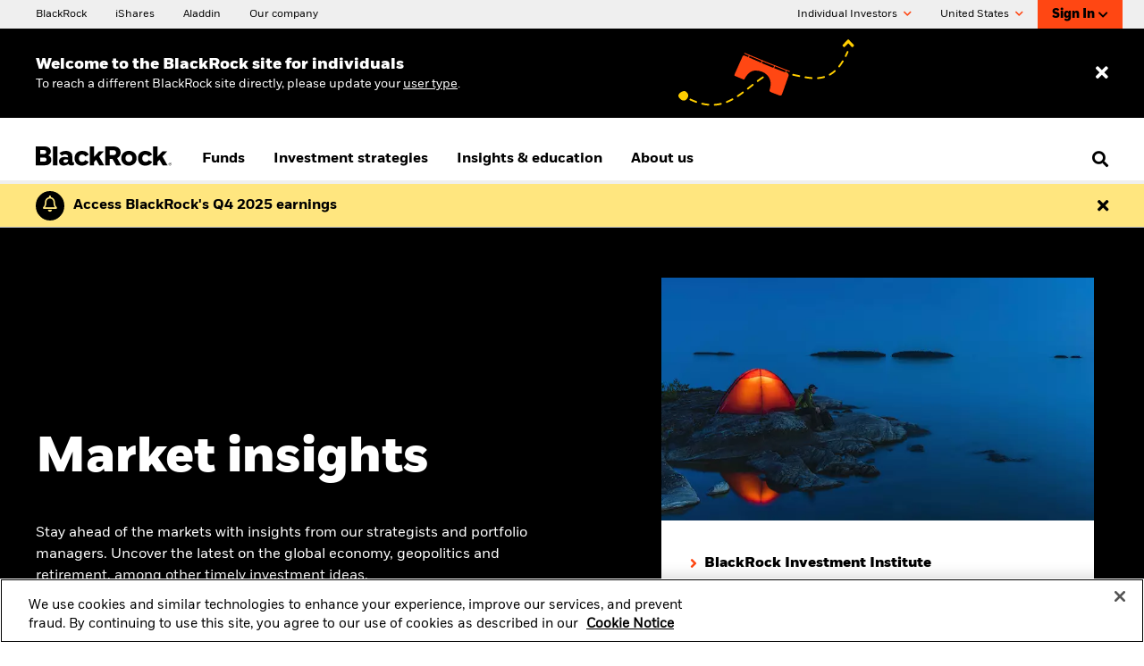

--- FILE ---
content_type: text/html;charset=UTF-8
request_url: https://www.blackrock.com/us/individual/insights
body_size: 22798
content:
<!DOCTYPE html>
<html xmlns="http://www.w3.org/1999/xhtml" prefix="og: http://ogp.me/ns#" lang="en-US" xml:lang="en-US">
<head>
<link rel="preload" href="/blk-one01-c-assets/include/bundles/minified-b099eafd9a97c2f691213421ef531f49.css" as="style" />
<link rel="preload" href="/blk-one01-c-assets/include/bundles/minified-c647e712cd38d638081b3af6b3408dea.css" as="style" />
<link rel="preload" href="/blk-one01-c-assets/include/bundles/minified-35d52ea19f3d0edbdf285cf1ab0b34a0.css" as="style" />
<link rel="preload" href="/blk-one01-c-assets/include/bundles/minified-36fc74fd5da8f17bf3c7bb3dd7c1fdad.css" as="style" />
<link rel="preload" href="/blk-one01-c-assets/include/bundles/minified-9b65d530f58f8429e2191105b9831a18.css" as="style" />
<link rel="preload" href="/blk-one01-c-assets/include/bundles/minified-1637ec2054aa610c34e13ded12713edb.css" as="style" />
<link rel="preload" href="/blk-one01-c-assets/include/bundles/minified-74bde55e6eb688f0a27c948532a541e1.css" as="style" />
<script nonce="kSIAHtpVaWDY/xMAKdODHw==">
//<![CDATA[
var vice= { config: { viceAccountId: 'blackrock', viceSiteId: 'blackrockprod', viceZoneId: '', viceSectionId: '' } }
//]]>
</script>
<script src="//sourcedefense.blackrock.com/cdncch/vice_loader/blackrock/blackrockprod"></script>
<script nonce="kSIAHtpVaWDY/xMAKdODHw==">
//<![CDATA[
var ASSET_PREFIX_PATH='/blk-one01-c-assets/';
window['adrum-start-time'] = new Date().getTime();
var BLK = { deferredFunctions: [], ready: function(f) { BLK.deferredFunctions.push(f); } };
/* Returns the nonce. */
BLK.getScriptNonce = function () {
var script = document.querySelector && document.querySelector('script[nonce]');
if (script) {
var nonce = script['nonce'] || script.getAttribute('nonce');
return nonce;
}
return '';
};
//]]>
</script>
<script nonce="kSIAHtpVaWDY/xMAKdODHw==">
//<![CDATA[
(function(){
if (typeof BLK === "undefined" || !BLK) {
window.BLK = {};
}
BLK["isAtmos"] = true;
})();
//]]>
</script>
<link rel="stylesheet" href="/blk-one01-c-assets/include/bundles/minified-b099eafd9a97c2f691213421ef531f49.css" />
<link rel="stylesheet" href="/blk-one01-c-assets/include/bundles/minified-c647e712cd38d638081b3af6b3408dea.css" />
<link rel="stylesheet" href="/blk-one01-c-assets/include/bundles/minified-35d52ea19f3d0edbdf285cf1ab0b34a0.css" />
<link rel="stylesheet" href="/blk-one01-c-assets/include/bundles/minified-36fc74fd5da8f17bf3c7bb3dd7c1fdad.css" />
<link rel="stylesheet" href="/blk-one01-c-assets/include/bundles/minified-9b65d530f58f8429e2191105b9831a18.css" />
<link rel="stylesheet" href="/blk-one01-c-assets/include/bundles/minified-1637ec2054aa610c34e13ded12713edb.css" />
<link rel="stylesheet" href="/blk-one01-c-assets/include/bundles/minified-74bde55e6eb688f0a27c948532a541e1.css" />
<script src="/blk-one01-c-assets/include/bundles/minified-b67c8ba9e7fa0fa2a07825f8177b53b9.js" defer="defer"></script>
<script src="/blk-one01-c-assets/include/bundles/minified-725a476a9035c2ca4a79b8ade0879073.js" defer="defer"></script>
<script src="/blk-one01-c-assets/include/bundles/minified-84df06128f367140a8f12411ee2a0390.js" defer="defer"></script>
<script src="/blk-one01-c-assets/include/bundles/minified-7579017895639b6061883ce20da630.js" defer="defer"></script>
<script src="/blk-one01-c-assets/include/bundles/minified-e0663294884e813eb57e288ec785bebe.js" defer="defer"></script>
<script src="/blk-one01-c-assets/include/bundles/minified-9cde519c04c0df017f4c8d44ce43ffbb.js" defer="defer"></script>
<script src="/blk-one01-c-assets/include/bundles/minified-16b9ac2bb2800d21c10706a03ab5c62f.js" defer="defer"></script>
<script src="/blk-one01-c-assets/include/bundles/minified-5c255725a49000f63b14b832f8038e6.js" defer="defer"></script>
<script src="/blk-one01-c-assets/include/bundles/minified-97389a8f316cdeb7c133f3ac6d987c0a.js" defer="defer"></script>
<script src="/blk-one01-c-assets/include/bundles/minified-3ecb671425486959b51f12e6a10c62db.js" defer="defer"></script>
<script src="/blk-one01-c-assets/include/bundles/minified-cf54e5c27efb491bbf0603336b92f08d.js" defer="defer"></script>
<script src="/blk-one01-c-assets/include/bundles/minified-a1dee3336980a98a6cddb76741c53552.js" defer="defer"></script>
<script src="/blk-one01-c-assets/include/bundles/minified-6e21617efd344738a5559d3f2cbb1669.js" defer="defer"></script>
<script src="/blk-one01-c-assets/include/bundles/minified-10828c4c7feca40e972fb023bd9904ab.js" defer="defer"></script>
<title>Investment News and Insights | BlackRock</title>
<script nonce="kSIAHtpVaWDY/xMAKdODHw==">
var autoBlockScriptTag = document.createElement('script'), head = document.getElementsByTagName('head')[0];
autoBlockScriptTag.defer = true;
autoBlockScriptTag.type = 'text/javascript';
autoBlockScriptTag.src = 'https://cdn.cookielaw.org/consent/1d844f07-6416-4f37-97e9-e7e8b80732f2/OtAutoBlock.js';
head.appendChild(autoBlockScriptTag);
</script>
<script nonce="kSIAHtpVaWDY/xMAKdODHw==" src="https://cdn.cookielaw.org/scripttemplates/otSDKStub.js" defer="defer" charset="UTF-8"
data-domain-script="1d844f07-6416-4f37-97e9-e7e8b80732f2"
data-document-language="true"
></script>
<script nonce="kSIAHtpVaWDY/xMAKdODHw==">
//<![CDATA[
var adobe_report_suite_id,adobe_portfolio_id,adobe_ticker,adobe_product_type,adobe_logged_in,adobe_logged_out,adobe_registration_submitted,partner_name,partner_user_id,partner_firm_name,ignore_adobe_for_user;
adobe_report_suite_id='blk-global-prod,blk-us-one-prod';
var globalAnalyticsParams = {
googleSiteId: "UA-11733486-12",
envNet: "dmz",
envType: "prod",
pageName: "insights/index",
siteName: "one",
country: "us",
languageSelector: "en",
isInternalTraffic: "false",
isInternalLogin: "false",
siteSection: "content",
siteSubSection: "insights",
siteSubSubSection: "featured insights",
padlockedContent: "no",
webTrackingId: "",
loggedIn: "no",
analyticsAllowed: "true",
enableAbTesting: "true",
analyticsRegime: "US",
usState: "OH",
usAccessLevel: ""
};
var NTPT_GLBLEXTRA = "site=one"
+ "&env=prod"
+ "&language=en"
+ "&country=" + globalAnalyticsParams.country
+ "&usertype=individual"
+ "&investorType="
+ "&un="
+ "&loggedin=no"
+ "&firm=" + encodeURIComponent("")
+ "&pagename=" + encodeURIComponent(globalAnalyticsParams.pageName)
+ "&cc1=" + encodeURIComponent("content")
+ "&cc2=" + encodeURIComponent("insights")
+ "&cc3=" + encodeURIComponent("featured insights")
+ "&padlocked=no"
;
function getCookie(name) {
var value = "; " + document.cookie;
var parts = value.split("; " + name + "=");
if (parts.length == 2) return parts.pop().split(";").shift();
}
var forceReconsent = getCookie("ForceReconsent");
if (forceReconsent) {
document.cookie = 'OptanonAlertBoxClosed=; domain=.'
+ window.location.hostname
+ '; path=/; expires=Thu, 01 Jan 1970 00:00:01 GMT;';
document.cookie = 'ForceReconsent=false; path=/; expires=Thu, 01 Jan 1970 00:00:01 GMT;'
document.cookie = 'OptanonCookieCleared=true; max-age=7776000; path=/;'
}
globalAnalyticsParams.bannerAcceptBtn= "not listening"
globalAnalyticsParams.pcAllowAllBtn= "not listening"
globalAnalyticsParams.pcSaveBtn = "not listening"
OptanonWrapper = function() {
console.log("OptanonWrapper called");
var OABCcookieName = "OptanonAlertBoxClosed";
var bannerAcceptBtn = document.getElementById("onetrust-accept-btn-handler");
var pcAllowAllBtn = document.getElementById("accept-recommended-btn-handler");
var pcSaveBtn = document.getElementsByClassName("save-preference-btn-handler onetrust-close-btn-handler")[0];
var OABCcookie = getCookie(OABCcookieName);
if (!OABCcookie && bannerAcceptBtn && globalAnalyticsParams.bannerAcceptBtn =="not listening") {
bannerAcceptBtn.addEventListener('click', function(event){
utag.link(
{ "link_name": "Allowed all via Banner" }
);
});
globalAnalyticsParams.bannerAcceptBtn="listening";
}
if (pcAllowAllBtn && globalAnalyticsParams.pcAllowAllBtn=="not listening"){
pcAllowAllBtn.addEventListener('click', function(event){
utag.link(
{ "link_name": "Allowed all via Preference Center" }
);
});
globalAnalyticsParams.pcAllowAllBtn="listening";
}
if (pcSaveBtn && globalAnalyticsParams.pcSaveBtn=="not listening"){
pcSaveBtn.addEventListener('click', function(event){
utag.link(
{ "link_name": "Set custom settings via Preference Center" }
);
});
globalAnalyticsParams.pcSaveBtn="listening"
}
}
var universalCodeUrl = '//universal.iperceptions.com/wrapper.js';
var universalCodeiPerceptionsKey = '27541646-d00c-423a-bf31-5db25f49c423';
BLK.isCwpUserSignedIn = false;
BLK.siteName = "one";
BLK.apiGatewayUrl = "https://www.blackrock.com/api-gateway";
BLK.apigeePath = "https://api.blackrock.com";
//]]>
</script>
<script src="//tags.tiqcdn.com/utag/blackrock/main/prod/utag.js" type="text/javascript" defer="defer"></script>
<meta name="cmsPageId" content="1561158932227" />
<meta name="viewport" content="width=device-width, initial-scale=1" />
<meta name="description" content="BlackRock provides timely commentaries and special reports which discuss key events driving the financial markets." />
<meta name="keywords" content="" />
<meta name="format-detection" content="telephone=no" />
<meta name="articleTitle" content="Investment News and Insights | BlackRock" />
<meta name="pageSummary" content="BlackRock provides timely commentaries and special reports which discuss key events driving the financial markets." />
<meta name="featureImageAltText" content="sdf" />
<meta property="og:title" content="Investment News and Insights | BlackRock" />
<meta property="og:type" content="website" />
<meta property="og:image" content="/blk-one01-c-assets/include/common/images/blackrock_logo.png" />
<meta property="og:site_name" content="BlackRock" />
<meta property="og:locale" content="en_US" />
<meta property="og:url" content="https://www.blackrock.com/us/individual/insights" />
<link rel="canonical" href="https://www.blackrock.com/us/individual/insights" />
</head>
<body id="one" class="blkPage ds-non-ishares-site page-class-index blk-responsive en_US" tabindex="-1">
<div class="ls-canvas content-page-wide-12"><div class="ls-row" id="mastheadWrapper" role="banner">
<div class="ls-area">
<div class="ls-cmp-wrap"  id="w1561158932228" >
<div class="iw_component"  id="c1561158932228" >

<!-- COMPONENT: vi16-page-frame/Masthead -->
<a id="skip-to-content" href="#bodyWrapper">Skip to content</a>
<div data-componentName="Masthead" class="vi20 unified-masthead blackrock" id="vi20UnifiedMasthead"> <div class="masthead desktop hide-on-mobile">
<div class="navigation-bar col-12">
<div class="left brand-links">
<div >
<div class="cta-container-box">
<a href="/us/individual" data-link-event="cta:BlackRock" target="_self" class="cta link"> <span class="label"><span>BlackRock</span></span>
<span class="short label">
<span>BlackRock</span>
</span>
</a> <span class="cta-container-animation"></span>
</div>
</div>
<div >
<div class="cta-container-box">
<a href="https://www.ishares.com/us" rel="noopener" data-link-event="cta:iShares" target="_blank" class="cta link"> <span class="label"><span>iShares</span></span>
<span class="short label">
<span>iShares</span>
</span>
</a> <span class="cta-container-animation"></span>
</div>
</div>
<div >
<div class="cta-container-box">
<a href="https://www.blackrock.com/aladdin" data-link-event="cta:Aladdin" target="_self" class="cta link"> <span class="label"><span>Aladdin</span></span>
<span class="short label">
<span>Aladdin</span>
</span>
</a> <span class="cta-container-animation"></span>
</div>
</div>
<div >
<div class="cta-container-box">
<a href="https://www.blackrock.com/corporate" data-link-event="cta:Our company" target="_self" class="cta link"> <span class="label"><span>Our company</span></span>
<span class="short label">
<span>Our company</span>
</span>
</a> <span class="cta-container-animation"></span>
</div>
</div>
</div>
<div class="right">
<div class="a-btn-holder">
<button id="userTypeSelector" class="user-type nav" aria-expanded="false" aria-controls="nav-user-type-id">
Individual Investors <span class="fa fa-chevron-down"></span>
</button>
</div>
<div class="a-btn-holder">
<button id="locationTypeSelector" class="location nav" aria-expanded="false" aria-controls="nav-location-container-id">
United States <span class="fa fa-chevron-down"></span>
</button>
</div>
<div class="sign-in-block">
<div id="signinBlock">
<div class="login dropdown float-left account-access-login">
<span class="hover-box">
<a href="/us/individual/sign-on.oauth?redirectUrl=%2Fus%2Findividual%2Finsights%3FsignInAppWithOkta%3Dtrue" title="Sign In" class="-ebz-rp -ebz-action-login">Sign In <span class="fa fa-color-inherit fa-chevron-down"></span>
</a> </span>
<div class="account-list-container dropdown-menu display-none" id="account-list-container-id">
<p class="list-header"> </p>
<ul class="list">
<li class="list-item">
<a href="/us/individual/sign-on.saml?redirectUrl=%2Fus%2Findividual%2Finsights%3FsignInAppWithOkta%3Dtrue" title="Manage communications" data-link-event="Sign In: : Manage communications" target="_self"> Manage communications<span class="fa fa-color-inherit fa-chevron-right"></span>
</a> </li>
<li class="list-item">
<a href="https://my.accessportals.com/app/blk/login?redirectUrl=/us/individual/insights?signInAppWithOkta=true" title="Mutual Fund & 529 accounts" data-link-event="Sign In: : Mutual Fund & 529 accounts" target="_blank"> Mutual Fund & 529 accounts<span class="fa fa-color-inherit fa-chevron-right"></span>
</a> </li>
</ul>
</div>
</div>
</div>
</div>
</div>
</div>
<div class="nav-dropdown user-type" id="nav-user-type-id">
<div class="col-12">
<div class="heading-wrap">
<div class="heading-3" id="userTypeHeader" tabindex="-1">Leave the BlackRock site for Individuals to explore other content</div>
<button class="fa fa-white fa-close" aria-label="Close the user type selector block"></button>
</div>
<section class="user-types">
<div class="user-type-1 repeated-type col-4">
<div class="icon-intermediaries"></div>
<div class="details">
<span class="fa fa-chevron-right"></span>
<a href="https://www.blackrock.com/us/financial-professionals?userType=intermediaries&amp;removeUserType=true" data-link-event="investor type:Advisors"> Advisors
</a> <p>I invest on behalf of my clients.</p>
</div>
</div>
<div class="user-type-2 repeated-type col-4">
<div class="icon-institutional"></div>
<div class="details">
<span class="fa fa-chevron-right"></span>
<a href="https://www.blackrock.com/institutions/en-us?userType=institutional" data-link-event="investor type:Institutions"> Institutions
</a> <p>I consult or invest on behalf of a financial institution.</p>
</div>
</div>
<div class="user-type-3 repeated-type col-4">
<div class="icon-unknown"></div>
<div class="details">
<span class="fa fa-chevron-right"></span>
<a href="https://www.blackrock.com/corporate?userType=unknown" data-link-event="investor type:General Public"> General Public
</a> <p>I want to learn more about BlackRock.</p>
</div>
</div>
</section>
</div>
</div>
<div class="nav-dropdown location" id="nav-location-container-id">
<div class="col-12">
<div class="heading-wrap">
<span class="icon icon-globe"></span>
<div class="heading-3" id="locationHeader" tabindex="-1"> Change location</div>
<button class="fa fa-white fa-close" aria-label="Close the location selector block"></button>
</div>
<div class="selector">
<a href="https://www.blackrock.com/americas-offshore/" id="cs-LM" lang="en" data-link-event="country:Americas Offshore" class="country-flag-sprite marker"> Americas Offshore
</a><a href="https://www.blackrock.com/au" id="cs-AU" lang="en" data-link-event="country:Australia" class="country-flag-sprite marker"> Australia
</a><a href="https://www.blackrock.com/at" id="cs-AT" lang="en" data-link-event="country:Austria" class="country-flag-sprite marker"> Austria
</a><a href="https://www.blackrock.com/be" id="cs-BE" lang="en" data-link-event="country:Belgium" class="country-flag-sprite marker"> Belgium
</a><a href="https://www.blackrock.com/br" id="cs-BR" lang="en" data-link-event="country:Brazil" class="country-flag-sprite marker"> Brazil
</a><a href="https://www.blackrock.com/ca" id="cs-CA" lang="en" data-link-event="country:Canada" class="country-flag-sprite marker"> Canada
</a><a href="https://www.blackrock.com/cl" id="cs-CL" lang="en" data-link-event="country:Chile" class="country-flag-sprite marker"> Chile
</a><a href="https://www.blackrock.com/cn" id="cs-CN" lang="en" data-link-event="country:China Offshore - 中国境外" class="country-flag-sprite marker"> China Offshore - 中国境外
</a><a href="https://www.blackrock.com.cn" id="cs-cn-on" lang="en" data-link-event="country:China Onshore - 中国境内" class="country-flag-sprite marker"> China Onshore - 中国境内
</a><a href="https://www.blackrock.com/co" id="cs-CO" lang="en" data-link-event="country:Colombia" class="country-flag-sprite marker"> Colombia
</a><a href="https://www.blackrock.com/cz" id="cs-CZ" lang="en" data-link-event="country:Czech Republic" class="country-flag-sprite marker"> Czech Republic
</a><a href="https://www.blackrock.com/dk" id="cs-DK" lang="en" data-link-event="country:Denmark" class="country-flag-sprite marker"> Denmark
</a><a href="https://www.blackrock.com/ae" id="cs-AE" lang="en" data-link-event="country:Dubai (IFC)" class="country-flag-sprite marker"> Dubai (IFC)
</a><a href="https://www.blackrock.com/fi" id="cs-FI" lang="en" data-link-event="country:Finland" class="country-flag-sprite marker"> Finland
</a><a href="https://www.blackrock.com/fr" id="cs-FR" lang="en" data-link-event="country:France" class="country-flag-sprite marker"> France
</a><a href="https://www.blackrock.com/de" id="cs-DE" lang="en" data-link-event="country:Germany" class="country-flag-sprite marker"> Germany
</a><a href="https://www.blackrock.com/hk" id="cs-HK" lang="en" data-link-event="country:Hong Kong - 香港" class="country-flag-sprite marker"> Hong Kong - 香港
</a><a href="https://www.blackrock.com/hu" id="cs-HU" lang="en" data-link-event="country:Hungary" class="country-flag-sprite marker"> Hungary
</a><a href="https://www.blackrock.com/il" id="cs-IL" lang="en" data-link-event="country:Israel" class="country-flag-sprite marker"> Israel
</a><a href="https://www.blackrock.com/it" id="cs-IT" lang="en" data-link-event="country:Italy" class="country-flag-sprite marker"> Italy
</a><a href="https://www.blackrock.com/jp/individual/ja" id="cs-JP" lang="en" data-link-event="country:Japan - 日本" class="country-flag-sprite marker"> Japan - 日本
</a><a href="https://www.blackrock.com/kw" id="cs-KW" lang="en" data-link-event="country:Kuwait" class="country-flag-sprite marker"> Kuwait
</a><a href="https://www.blackrock.com/lu" id="cs-LU" lang="en" data-link-event="country:Luxembourg" class="country-flag-sprite marker"> Luxembourg
</a><a href="https://www.blackrock.com/mx" id="cs-MX" lang="en" data-link-event="country:México" class="country-flag-sprite marker"> México
</a><a href="https://www.blackrock.com/nl" id="cs-NL" lang="en" data-link-event="country:Netherlands" class="country-flag-sprite marker"> Netherlands
</a><a href="https://www.blackrock.com/no" id="cs-NO" lang="en" data-link-event="country:Norway" class="country-flag-sprite marker"> Norway
</a><a href="https://www.blackrock.com/pl" id="cs-PL" lang="en" data-link-event="country:Poland" class="country-flag-sprite marker"> Poland
</a><a href="https://www.blackrock.com/pt" id="cs-PT" lang="en" data-link-event="country:Portugal" class="country-flag-sprite marker"> Portugal
</a><a href="https://www.blackrock.com/sa" id="cs-SA" lang="en" data-link-event="country:Saudi Arabia" class="country-flag-sprite marker"> Saudi Arabia
</a><a href="https://www.blackrock.com/sg" id="cs-SG" lang="en" data-link-event="country:Singapore" class="country-flag-sprite marker"> Singapore
</a><a href="https://www.blackrock.com/sk" id="cs-SK" lang="en" data-link-event="country:Slovakia" class="country-flag-sprite marker"> Slovakia
</a><a href="https://www.blackrock.com/za" id="cs-ZA" lang="en" data-link-event="country:South Africa" class="country-flag-sprite marker"> South Africa
</a><a href="https://www.blackrock.com/es" id="cs-ES" lang="en" data-link-event="country:Spain" class="country-flag-sprite marker"> Spain
</a><a href="https://www.blackrock.com/se" id="cs-SE" lang="en" data-link-event="country:Sweden" class="country-flag-sprite marker"> Sweden
</a><a href="https://www.blackrock.com/ch" id="cs-CH" lang="en" data-link-event="country:Switzerland" class="country-flag-sprite marker"> Switzerland
</a><a href="https://www.blackrock.com/tw" id="cs-TW" lang="en" data-link-event="country:Taiwan - 台灣" class="country-flag-sprite marker"> Taiwan - 台灣
</a><a href="https://www.blackrock.com/uk" id="cs-GB" lang="en" data-link-event="country:United Kingdom" class="country-flag-sprite marker"> United Kingdom
</a><a href="https://www.blackrock.com/us/individual" id="cs-US" lang="en" data-link-event="country:United States" class="country-flag-sprite marker"> United States
</a><a href="https://www.blackrock.com/corporate" id="cs-ZZ" lang="en" data-link-event="country:Location not listed" class="country-flag-sprite marker"> Location not listed
</a> </div>
</div>
</div>
</div>
</div> <div id="site-entry-ribbon" class="unified-entry" data-close-on-open="nav-dropdown">
<div class="site-entry-ribbon_container">
<div class="site-entry-ribbon_wrapper">
<div class="site-entry-ribbon_ribbon-text">
<div class="site-entry-ribbon_ribbon-header"><div class="heading-1">Welcome to the BlackRock site for individuals</div></div>
<div class="site-entry-ribbon_user-type-notification"><p>To reach a different BlackRock site directly, please update your <a title="change user type" href="#userTypeSelector" data-link-event="site-entry-ribbon:user-type" aria-label="Change your user type">user type</a>.&nbsp;</p></div>
</div>
</div>
<div class="site-entry-ribbon_close">
<button id="ribbon-close" class="fa fa-close" data-link-event="site-entry-ribbon:close" aria-label="Dismiss entry ribbon"></button>
</div>
</div>
</div></div>
</div>
</div>
<div class="ls-area" id="navWrapper">
<div class="ls-cmp-wrap"  id="w1561158932229" >
<div class="iw_component"  id="c1561158932229" >

<!-- COMPONENT: vi16-page-frame/Main Nav -->
<div data-componentName="Main Nav"><nav id="vi20-primary-navigation" aria-label="Primary Navigation" class="blackrock">
<input type="hidden" value="false" name="isArabianSite" />
<div class="navigation-top-bar-container">
<div class="navigation-top-bar-container__logo-container">
<a href="https://www.blackrock.com/us/individual" class="navigation-logo-link"><img src="/blk-one01-c-assets/cache-1767633005000/images/media-bin/web/global/wordmark/blackrock-logo-nav.svg" alt="BlackRock homepage" width="152px" height="22px"/></a> </div>
<div class="navigation-top-bar-container__menu-and-search-container">
<div class="navigation-top-bar-container__menu-container-l1" role="menu">
<div class="l1-navigation-wrapper" id="l1-desktop-item-ihq3tllb">
<a href="#" class="menu-container-l1 non-clickable" id="l1-navigation-ihq3tllb" data-link-event="Funds" aria-expanded="false" aria-haspopup="true" aria-controls="l1-tray-nav-list-ihq3tllb" role="menuitem">
Funds </a>
<div class="l1-navigation-marker"></div>
</div>
<div class="l1-navigation-wrapper" id="l1-desktop-item-jsv69mip">
<a href="#" class="menu-container-l1 non-clickable" id="l1-navigation-jsv69mip" data-link-event="Investment strategies" aria-expanded="false" aria-haspopup="true" aria-controls="l1-tray-nav-list-jsv69mip" role="menuitem">
Investment strategies </a>
<div class="l1-navigation-marker"></div>
</div>
<div class="l1-navigation-wrapper" id="l1-desktop-item-hmhurjz0">
<a href="#" class="menu-container-l1 non-clickable" id="l1-navigation-hmhurjz0" data-link-event="Insights &amp; education " aria-expanded="false" aria-haspopup="true" aria-controls="l1-tray-nav-list-hmhurjz0" role="menuitem">
Insights &amp; education </a>
<div class="l1-navigation-marker"></div>
</div>
<div class="l1-navigation-wrapper" id="l1-desktop-item-k4f528cp">
<a href="#" class="menu-container-l1 non-clickable" id="l1-navigation-k4f528cp" data-link-event="About us" aria-expanded="false" aria-haspopup="true" aria-controls="l1-tray-nav-list-k4f528cp" role="menuitem">
About us </a>
<div class="l1-navigation-marker"></div>
</div>
</div>
<div class="navigation-top-bar-container__search-container">
<span hidden id="primaryNavigationAriaLabelOpenSearch">Open Search</span>
<span hidden id="primaryNavigationAriaLabelCloseSearch">Close Search</span>
<button aria-haspopup="true" aria-expanded="false" aria-label="Open Search" role="search"><i class="fa fa-search"></i></button>
</div>
</div>
</div>
<div class="navigation-tray-container" id="l1-tray-ihq3tllb">
<div class="navigation-tray-container__l1-item-container">
</div>
<ul class="navigation-tray-container__4-column-l2-l3-items-container" id="l1-tray-nav-list-ihq3tllb">
<li class="l2-l3-items-column">
<div class="l2-header">FUND TYPE</div>
<ul class="l3-item-container" aria-label="FUND TYPE">
<li>
<a href="/us/individual/products/investment-funds#/?productView=mutualFunds&amp;&amp;style=44341|44342" data-id="Mutual funds" id="mm-kr0rw0eg" data-link-event="Funds:Mutual funds" class="l3-item">Mutual funds</a> </li>
<li>
<a href="/us/individual/products/investment-funds#/?productView=ishares&amp;&amp;style=44341|44342" data-id="iShares ETFs" id="mm-kr0rw0gj" data-link-event="Funds:iShares ETFs" class="l3-item">iShares ETFs</a> </li>
<li>
<a href="/us/individual/products/investment-funds#/?productView=cef&amp;&amp;style=44341|44342" data-id="Closed-end funds" id="mm-kr0rw0gq" data-link-event="Funds:Closed-end funds" class="l3-item">Closed-end funds</a> </li>
</ul>
</li>
<li class="l2-l3-items-column">
<div class="l2-header">ASSET CLASS</div>
<ul class="l3-item-container" aria-label="ASSET CLASS">
<li>
<a href="/us/individual/products/investment-funds#/?productView=all&amp;&amp;style=44341|44342&amp;&amp;fac=43542" data-id="Cash alternatives" id="mm-jilhmi7x" data-link-event="Funds:Cash alternatives" class="l3-item">Cash alternatives</a> </li>
<li>
<a href="/us/individual/products/investment-funds#/?productView=all&amp;&amp;style=44341|44342&amp;&amp;fac=61498|43587|43608" data-id="Commodity funds" id="mm-kguksou8" data-link-event="Funds:Commodity funds" class="l3-item">Commodity funds</a> </li>
<li>
<a href="/us/individual/products/investment-funds#/?productView=all&amp;&amp;style=44341|44342&amp;&amp;fac=43535|43580|43581|43584|43585|43615" data-id="Stock funds" id="mm-kguku3rq" data-link-event="Funds:Stock funds" class="l3-item">Stock funds</a> </li>
<li>
<a href="/us/individual/products/investment-funds#/?productView=all&amp;&amp;style=44341|44342&amp;&amp;fac=43549|43563|43566|43567|43573|43588|43590|43774|43775|60556|OTHR43515" data-id="Bond funds" id="mm-kguksour" data-link-event="Funds:Bond funds" class="l3-item">Bond funds</a> </li>
<li>
<a href="/us/individual/products/investment-funds#/?productView=all&amp;&amp;style=44341|44342&amp;&amp;fac=43569|43589|43619|43625|43768|43778|43586|61455|OTHR43521" data-id="Multi-asset funds" id="mm-kguksov2" data-link-event="Funds:Multi-asset funds" class="l3-item">Multi-asset funds</a> </li>
<li>
<a href="/us/individual/products/investment-funds#/?productView=all&amp;&amp;style=44341|44342&amp;&amp;fac=43776" data-id="Real estate funds" id="mm-kguksov7" data-link-event="Funds:Real estate funds" class="l3-item">Real estate funds</a> </li>
</ul>
</li>
<li class="l2-l3-items-column">
<div class="l2-header">FUNDS IN FOCUS</div>
<ul class="l3-item-container" aria-label="FUNDS IN FOCUS">
<li>
<a href="https://www.blackrock.com/us/individual/products/270141/blackrock-science-and-technology-trust-fund" data-id="Science and Technology Trust" id="mm-kguksov9" data-link-event="Funds:Science and Technology Trust" class="l3-item">Science and Technology Trust</a> </li>
<li>
<a href="https://www.blackrock.com/us/individual/products/256576/blackrock-resources-and-commodities-strategy-trust-aggregate-fund" data-id="Resources &amp; Commodities Strategy Trust" id="mm-kguksovd" data-link-event="Funds:Resources &amp; Commodities Strategy Trust" class="l3-item">Resources &amp; Commodities Strategy Trust</a> </li>
<li>
<a href="https://www.blackrock.com/us/individual/products/227675/blackrock-global-allocation-class-a-fund" data-id="Global Allocation Fund" id="mm-kguksove" data-link-event="Funds:Global Allocation Fund" class="l3-item">Global Allocation Fund</a> </li>
<li>
<a href="https://www.blackrock.com/us/individual/products/227856/blackrock-lifepath-index-retirement-portcl-k-fund" data-id="LifePath Index Retirement Fund" id="mm-kguksovf" data-link-event="Funds:LifePath Index Retirement Fund" class="l3-item">LifePath Index Retirement Fund</a> </li>
<li>
<a href="https://www.blackrock.com/us/individual/products/227446/blackrock-science-tech-oppsclass-a-fund" data-id="Technology Opportunities Fund" id="mm-kguksovp" data-link-event="Funds:Technology Opportunities Fund" class="l3-item">Technology Opportunities Fund</a> </li>
<li>
<a href="https://www.blackrock.com/us/individual/products/239726/ishares-core-sp-500-etf" data-id="iShares Core S&amp;P 500 ETF" id="mm-kguksovq" data-link-event="Funds:iShares Core S&amp;P 500 ETF" class="l3-item">iShares Core S&amp;P 500 ETF</a> </li>
</ul>
</li>
</ul>
<ul class="navigation-tray-container__special-links-container has-content">
<li>
<div class="cta-container-box">
<a href="/us/individual/products/investment-funds#/?productView=all&amp;style=44341|44342" data-link-event="cta:All funds" aria-label="All funds" target="_self" class="cta link navigation-tray-container-special-link"> <span class="label"><span class="icon fa fa-angle-right" aria-hidden="true"></span><span>All funds</span></span>
<span class="short label"><span class="icon fa fa-angle-right" aria-hidden="true"></span>
<span>All funds</span>
</span>
</a> <span class="cta-container-animation"></span>
</div>
</li>
<li>
<div class="cta-container-box">
<a href="/us/individual/products/529-college-savings-plans" data-link-event="cta:529 College Savings Plan" aria-label="529 College Savings Plan" target="_self" class="cta link navigation-tray-container-special-link"> <span class="label"><span class="icon fa fa-angle-right" aria-hidden="true"></span><span>529 College Savings Plan</span></span>
<span class="short label"><span class="icon fa fa-angle-right" aria-hidden="true"></span>
<span>529 College Savings Plan</span>
</span>
</a> <span class="cta-container-animation"></span>
</div>
</li>
</ul>
</div>
<div class="navigation-tray-container" id="l1-tray-jsv69mip">
<div class="navigation-tray-container__l1-item-container">
</div>
<ul class="navigation-tray-container__4-column-l2-l3-items-container" id="l1-tray-nav-list-jsv69mip">
<li class="l2-l3-items-column">
<div class="l2-header">ACTIVE STRATEGIES</div>
<ul class="l3-item-container" aria-label="ACTIVE STRATEGIES">
<li>
<a href="/us/individual/investment-ideas/alternative-investments/blackrock-impact-opportunities" data-id="BlackRock Impact Opportunities" id="mm-kbh8bbby" data-link-event="Investment strategies:BlackRock Impact Opportunities" class="l3-item">BlackRock Impact Opportunities</a> </li>
<li>
<a href="/us/individual/investment-ideas/active-fixed-income" data-id="Fixed Income" id="mm-ld4doj25" data-link-event="Investment strategies:Fixed Income" class="l3-item">Fixed Income</a> </li>
<li>
<a href="/us/individual/investment-ideas/fundamental-equities" data-id="Fundamental Equities" id="mm-l72jyqec" data-link-event="Investment strategies:Fundamental Equities" class="l3-item">Fundamental Equities</a> </li>
<li>
<a href="/us/individual/investment-ideas/multi-asset-strategies-solutions" data-id="Multi-Asset Strategies &amp; Solutions " id="mm-l9cgy2ht" data-link-event="Investment strategies:Multi-Asset Strategies &amp; Solutions " class="l3-item">Multi-Asset Strategies &amp; Solutions</a> </li>
<li>
<a href="/us/individual/investment-ideas/systematic-investing" data-id="Systematic Investing" id="mm-jpa3o9r0" data-link-event="Investment strategies:Systematic Investing" class="l3-item">Systematic Investing</a> </li>
</ul>
</li>
<li class="l2-l3-items-column">
<div class="l2-header">OTHER STRATEGIES</div>
<ul class="l3-item-container" aria-label="OTHER STRATEGIES">
<li>
<a href="https://www.blackrock.com/cash/en-us/home-page-t3" data-id="Cash management" id="mm-lq514z3e" data-link-event="Investment strategies:Cash management" target="_blank" class="l3-item">Cash management</a> </li>
<li>
<a href="/us/individual/investment-ideas/factor-investing" data-id="Factor-based investing" id="mm-imlorknq" data-link-event="Investment strategies:Factor-based investing" class="l3-item">Factor-based investing</a> </li>
<li>
<a href="/us/individual/investment-ideas/retirement-income-solutions" data-id="Investing for retirement" id="mm-k89sf3f3" data-link-event="Investment strategies:Investing for retirement" class="l3-item">Investing for retirement</a> </li>
<li>
<a href="/us/individual/investment-ideas/lifepath" data-id="LifePath® target date funds" id="mm-kt2otop6" data-link-event="Investment strategies:LifePath® target date funds" class="l3-item">LifePath® target date funds</a> </li>
</ul>
</li>
</ul>
<ul class="navigation-tray-container__special-links-container has-content">
<li>
<div class="cta-container-box">
<a href="/us/individual/investment-ideas/active-investing" data-link-event="cta:All active investment strategies" aria-label="All active investment strategies" target="_self" class="cta link navigation-tray-container-special-link"> <span class="label"><span class="icon fa fa-angle-right" aria-hidden="true"></span><span>All active investment strategies</span></span>
<span class="short label"><span class="icon fa fa-angle-right" aria-hidden="true"></span>
<span>All active investment strategies</span>
</span>
</a> <span class="cta-container-animation"></span>
</div>
</li>
</ul>
</div>
<div class="navigation-tray-container" id="l1-tray-hmhurjz0">
<div class="navigation-tray-container__l1-item-container">
</div>
<ul class="navigation-tray-container__4-column-l2-l3-items-container" id="l1-tray-nav-list-hmhurjz0">
<li class="l2-l3-items-column">
<div class="l2-header">INSIGHTS</div>
<ul class="l3-item-container" aria-label="INSIGHTS">
<li>
<a href="/us/individual/insights/blackrock-investment-institute/weekly-commentary" data-id="Weekly commentary" id="mm-hmmzkvs4" data-link-event="Insights &amp; education :Weekly commentary" class="l3-item">Weekly commentary</a> </li>
<li>
<a href="/us/individual/insights/blackrock-investment-institute/outlook" data-id="Global investment outlook" id="mm-hqssm5ma" data-link-event="Insights &amp; education :Global investment outlook" class="l3-item">Global investment outlook</a> </li>
<li>
<a href="/us/individual/insights/blackrock-investment-institute" data-id="BlackRock Investment Institute" id="mm-hsjp29qc" data-link-event="Insights &amp; education :BlackRock Investment Institute" class="l3-item">BlackRock Investment Institute</a> </li>
<li>
<a href="https://www.blackrock.com/corporate/about-us/investment-stewardship" data-id="Investment stewardship" id="mm-lhd8focc" data-link-event="Insights &amp; education :Investment stewardship" target="_blank" class="l3-item">Investment stewardship</a> </li>
<li>
<a href="https://www.blackrock.com/corporate/sustainability/our-approach-to-sustainability" data-id="Our approach to sustainability" id="mm-lhd8focd" data-link-event="Insights &amp; education :Our approach to sustainability" target="_blank" class="l3-item">Our approach to sustainability</a> </li>
<li>
<a href="/us/individual/insights?filter-by=portfolio-management-views" data-id="Portfolio management views" id="mm-ks4be3zo" data-link-event="Insights &amp; education :Portfolio management views" class="l3-item">Portfolio management views</a> </li>
<li>
<a href="/us/individual/insights" data-id="All insights" id="mm-m4b38vkf" data-link-event="Insights &amp; education :All insights" class="l3-item">All insights</a> </li>
</ul>
</li>
<li class="l2-l3-items-column">
<div class="l2-header">EDUCATION</div>
<ul class="l3-item-container" aria-label="EDUCATION">
<li>
<a href="/us/individual/education" data-id="Education center" id="mm-kguksoxd" data-link-event="Insights &amp; education :Education center" class="l3-item">Education center</a> </li>
<li>
<a href="/us/individual/education/retirement-101" data-id="Retirement 101" id="mm-m4b38ukk" data-link-event="Insights &amp; education :Retirement 101" class="l3-item">Retirement 101</a> </li>
<li>
<a href="/us/individual/education/retirement-volatility-strategies" data-id="Retirement volatility strategies" id="mm-kguksowx" data-link-event="Insights &amp; education :Retirement volatility strategies" class="l3-item">Retirement volatility strategies</a> </li>
<li>
<a href="/us/individual/education/retirement/what-is-a-401k" data-id="What is a 401(K)?" id="mm-kguksox4" data-link-event="Insights &amp; education :What is a 401(K)?" class="l3-item">What is a 401(K)?</a> </li>
<li>
<a href="/us/individual/education/closed-end-funds" data-id="Closed-end funds" id="mm-kgukst6i" data-link-event="Insights &amp; education :Closed-end funds" class="l3-item">Closed-end funds</a> </li>
<li>
<a href="/us/individual/library" data-id="Document library" id="mm-kguksoyu" data-link-event="Insights &amp; education :Document library" class="l3-item">Document library</a> </li>
</ul>
</li>
<li class="l2-l3-items-column">
<div class="l2-header">DOCUMENTS & FORMS</div>
<ul class="l3-item-container" aria-label="DOCUMENTS & FORMS">
<li>
<a href="https://www.blackrock.com/us/individual/library?materialType=fact+sheet" data-id="Factsheets" id="mm-kguksoz8" data-link-event="Insights &amp; education :Factsheets" class="l3-item">Factsheets</a> </li>
<li>
<a href="https://www.blackrock.com/us/individual/library?materialType=shareholder+letters" data-id="Shareholder reports" id="mm-kguksozr" data-link-event="Insights &amp; education :Shareholder reports" class="l3-item">Shareholder reports</a> </li>
<li>
<a href="/us/individual/resources/regulatory-documents" data-id="Regulatory documents" id="mm-kguksp0i" data-link-event="Insights &amp; education :Regulatory documents" class="l3-item">Regulatory documents</a> </li>
<li>
<a href="/us/individual/resources/share-classes-and-loads" data-id="Share classes and loads" id="mm-kguksp0n" data-link-event="Insights &amp; education :Share classes and loads" class="l3-item">Share classes and loads</a> </li>
<li>
<a href="/us/individual/resources/tax-information" data-id="Tax information" id="mm-kguksp0o" data-link-event="Insights &amp; education :Tax information" class="l3-item">Tax information</a> </li>
<li>
<a href="/us/individual/resources/forms-and-applications" data-id="Forms &amp; Applications" id="mm-krg3amq3" data-link-event="Insights &amp; education :Forms &amp; Applications" class="l3-item">Forms &amp; Applications</a> </li>
<li>
<a href="/us/individual/resources/529-forms-and-applications" data-id="529 Forms &amp; Applications" id="mm-lushep04" data-link-event="Insights &amp; education :529 Forms &amp; Applications" class="l3-item">529 Forms &amp; Applications</a> </li>
</ul>
</li>
<li class="l2-l3-items-column">
<div class="l2-header">TOOLS</div>
<ul class="l3-item-container" aria-label="TOOLS">
<li>
<a href="/us/individual/tools/life-path-spending" data-id="LifePath spending tool" id="mm-kguksp11" data-link-event="Insights &amp; education :LifePath spending tool" class="l3-item">LifePath spending tool</a> </li>
<li>
<a href="https://www.blackrock.com/tools/life-path-selector" data-id="LifePath selector tool" id="mm-kguksp1f" data-link-event="Insights &amp; education :LifePath selector tool" target="_blank" class="l3-item">LifePath selector tool</a> </li>
<li>
<a href="https://www.ishares.com/us/resources/tools/core-builder" data-id="iShares core builder" id="mm-kguksp1g" data-link-event="Insights &amp; education :iShares core builder" target="_blank" class="l3-item">iShares core builder</a> </li>
<li>
<a href="/us/individual/resources/tools/college-planning-passthrough" data-id="College saving estimator" id="mm-kguksp1h" data-link-event="Insights &amp; education :College saving estimator" class="l3-item">College saving estimator</a> </li>
</ul>
</li>
</ul>
<ul class="navigation-tray-container__special-links-container has-content">
<li>
<div class="cta-container-box">
<a href="/us/individual/education/retirement-resource-center" data-link-event="cta:Planning for retirement" aria-label="Read more about planning for retirement" target="_self" class="cta link navigation-tray-container-special-link"> <span class="label"><span class="icon fa fa-angle-right" aria-hidden="true"></span><span>Planning for retirement</span></span>
<span class="short label"><span class="icon fa fa-angle-right" aria-hidden="true"></span>
<span>Planning for retirement</span>
</span>
</a> <span class="cta-container-animation"></span>
</div>
</li>
<li>
<div class="cta-container-box">
<a href="/us/individual/podcasts/the-bid" data-link-event="cta:The Bid podcast" aria-label="The Bid podcast" target="_self" class="cta link navigation-tray-container-special-link"> <span class="label"><span class="icon fa fa-angle-right" aria-hidden="true"></span><span>The Bid podcast</span></span>
<span class="short label"><span class="icon fa fa-angle-right" aria-hidden="true"></span>
<span>The Bid podcast</span>
</span>
</a> <span class="cta-container-animation"></span>
</div>
</li>
</ul>
</div>
<div class="navigation-tray-container" id="l1-tray-k4f528cp">
<div class="navigation-tray-container__l1-item-container">
</div>
<ul class="navigation-tray-container__4-column-l2-l3-items-container" id="l1-tray-nav-list-k4f528cp">
<li class="l2-l3-items-column">
<div class="l2-header">OUR COMPANY</div>
<ul class="l3-item-container" aria-label="OUR COMPANY">
<li>
<a href="/us/individual/about-us/about-blackrock" data-id="About BlackRock" id="mm-k4f528cq" data-link-event="About us:About BlackRock" class="l3-item">About BlackRock</a> </li>
<li>
<a href="/us/individual/about-us/blackrock-retirement" data-id="BlackRock retirement" id="mm-kn5bkqmo" data-link-event="About us:BlackRock retirement" class="l3-item">BlackRock retirement</a> </li>
<li>
<a href="https://careers.blackrock.com/" data-id="Careers" id="mm-kycqtwio" data-link-event="About us:Careers" target="_blank" class="l3-item">Careers</a> </li>
</ul>
</li>
<li class="l2-l3-items-column">
<div class="l2-header">Connect with us</div>
<ul class="l3-item-container" aria-label="Connect with us">
<li>
<a href="/us/individual/resources/customer-service" data-id="Customer service" id="mm-kycqtwj4" data-link-event="About us:Customer service" class="l3-item">Customer service</a> </li>
<li>
<a href="/us/individual/resources/customer-service/digitize-your-life" data-id="Digital service" id="mm-lv53l0i7" data-link-event="About us:Digital service" class="l3-item">Digital service</a> </li>
</ul>
</li>
</ul>
<ul class="navigation-tray-container__special-links-container ">
</ul>
</div>
</nav><nav id="vi20-primary-navigation-mobile" aria-label="Primary Navigation" class="blackrock">
<div class="menu-top-bar-container">
<div class="menu-button">
<button class="hamburger hamburger--squeeze" type="button" aria-label="Main menu" aria-controls="navigation">
<span class="hamburger-box">
<span class="hamburger-inner"></span>
<span class="info-bell-container inactive"><span class="info-bell"></span></span>
</span>
</button>
</div>
<div class="menu-top-bar-container__logo-container">
<a href="https://www.blackrock.com/us/individual" title="BlackRock homepage"><img src="/blk-one01-c-assets/cache-1767633005000/images/media-bin/web/global/wordmark/blackrock-logo-nav.svg" alt="BlackRock homepage" width="152px" height="22px"/></a> </div>
<div class="menu-top-bar-container__search-button-container">
<span hidden id="primaryNavigationAriaLabelOpenSearch">Open Search</span>
<span hidden id="primaryNavigationAriaLabelCloseSearch">Close Search</span>
<button aria-haspopup="true" aria-expanded="false" aria-label="Open Search" role="search"><i class="fa fa-search"></i></button>
</div>
</div>
<div class="view-space">
<ul class="menu-l1-container">
<li class="entry-ribbon-container inactive"></li>
<li class="navigation-menu-item">
<button id="l1-mobile-ihq3tllb">
Funds <span class="fa fa-chevron-right"></span>
</button>
</li>
<li class="navigation-menu-item">
<button id="l1-mobile-jsv69mip">
Investment strategies <span class="fa fa-chevron-right"></span>
</button>
</li>
<li class="navigation-menu-item">
<button id="l1-mobile-hmhurjz0">
Insights &amp; education <span class="fa fa-chevron-right"></span>
</button>
</li>
<li class="navigation-menu-item">
<button id="l1-mobile-k4f528cp">
About us <span class="fa fa-chevron-right"></span>
</button>
</li>
<li class="user-type-selector-menu-item">
<button id="l1-mobile-user-type-selector"></button>
</li>
<li class="country-selector-menu-item">
<button id="l1-mobile-country-selector"></button>
</li>
<li class="language-selector-menu-item"></li>
<li class="sign-in-menu-item">
<button id="l1-mobile-sign-in" data-link-event="sign in block:dropdown:close"><span class="fa fa-chevron-right"></span></button>
</li>
</ul>
<ul class="menu-l2-container" id="l2-mobile-ihq3tllb">
<div class="menu-l2-container__header-container">
<button data-link-event="sign in block:dropdown:open">Funds<span class="fa fa-chevron-left"></span></button>
</div>
<li class="menu-l2-container__special-links-container">
<a href="/us/individual/products/investment-funds#/?productView=all&amp;style=44341|44342" target="_self">All funds</a>
<a href="/us/individual/products/529-college-savings-plans" target="_self">529 College Savings Plan</a>
</li>
<li class="l2-header">FUND TYPE</li>
<ul class="l3-item-container">
<li><a href="/us/individual/products/investment-funds#/?productView=mutualFunds&amp;&amp;style=44341|44342" data-link-event="Funds:Mutual funds" class="l3-item">
Mutual funds</a> </li>
<li><a href="/us/individual/products/investment-funds#/?productView=ishares&amp;&amp;style=44341|44342" data-link-event="Funds:iShares ETFs" class="l3-item">
iShares ETFs</a> </li>
<li><a href="/us/individual/products/investment-funds#/?productView=cef&amp;&amp;style=44341|44342" data-link-event="Funds:Closed-end funds" class="l3-item">
Closed-end funds</a> </li>
</ul>
<li class="l2-header">ASSET CLASS</li>
<ul class="l3-item-container">
<li><a href="/us/individual/products/investment-funds#/?productView=all&amp;&amp;style=44341|44342&amp;&amp;fac=43542" data-link-event="Funds:Cash alternatives" class="l3-item">
Cash alternatives</a> </li>
<li><a href="/us/individual/products/investment-funds#/?productView=all&amp;&amp;style=44341|44342&amp;&amp;fac=61498|43587|43608" data-link-event="Funds:Commodity funds" class="l3-item">
Commodity funds</a> </li>
<li><a href="/us/individual/products/investment-funds#/?productView=all&amp;&amp;style=44341|44342&amp;&amp;fac=43535|43580|43581|43584|43585|43615" data-link-event="Funds:Stock funds" class="l3-item">
Stock funds</a> </li>
<li><a href="/us/individual/products/investment-funds#/?productView=all&amp;&amp;style=44341|44342&amp;&amp;fac=43549|43563|43566|43567|43573|43588|43590|43774|43775|60556|OTHR43515" data-link-event="Funds:Bond funds" class="l3-item">
Bond funds</a> </li>
<li><a href="/us/individual/products/investment-funds#/?productView=all&amp;&amp;style=44341|44342&amp;&amp;fac=43569|43589|43619|43625|43768|43778|43586|61455|OTHR43521" data-link-event="Funds:Multi-asset funds" class="l3-item">
Multi-asset funds</a> </li>
<li><a href="/us/individual/products/investment-funds#/?productView=all&amp;&amp;style=44341|44342&amp;&amp;fac=43776" data-link-event="Funds:Real estate funds" class="l3-item">
Real estate funds</a> </li>
</ul>
<li class="l2-header">FUNDS IN FOCUS</li>
<ul class="l3-item-container">
<li><a href="https://www.blackrock.com/us/individual/products/270141/blackrock-science-and-technology-trust-fund" data-link-event="Funds:Science and Technology Trust" class="l3-item">
Science and Technology Trust</a> </li>
<li><a href="https://www.blackrock.com/us/individual/products/256576/blackrock-resources-and-commodities-strategy-trust-aggregate-fund" data-link-event="Funds:Resources &amp; Commodities Strategy Trust" class="l3-item">
Resources &amp; Commodities Strategy Trust</a> </li>
<li><a href="https://www.blackrock.com/us/individual/products/227675/blackrock-global-allocation-class-a-fund" data-link-event="Funds:Global Allocation Fund" class="l3-item">
Global Allocation Fund</a> </li>
<li><a href="https://www.blackrock.com/us/individual/products/227856/blackrock-lifepath-index-retirement-portcl-k-fund" data-link-event="Funds:LifePath Index Retirement Fund" class="l3-item">
LifePath Index Retirement Fund</a> </li>
<li><a href="https://www.blackrock.com/us/individual/products/227446/blackrock-science-tech-oppsclass-a-fund" data-link-event="Funds:Technology Opportunities Fund" class="l3-item">
Technology Opportunities Fund</a> </li>
<li><a href="https://www.blackrock.com/us/individual/products/239726/ishares-core-sp-500-etf" data-link-event="Funds:iShares Core S&amp;P 500 ETF" class="l3-item">
iShares Core S&amp;P 500 ETF</a> </li>
</ul>
</ul>
<ul class="menu-l2-container" id="l2-mobile-jsv69mip">
<div class="menu-l2-container__header-container">
<button data-link-event="sign in block:dropdown:open">Investment strategies<span class="fa fa-chevron-left"></span></button>
</div>
<li class="menu-l2-container__special-links-container">
<a href="/us/individual/investment-ideas/active-investing" target="_self">All active investment strategies</a>
</li>
<li class="l2-header">ACTIVE STRATEGIES</li>
<ul class="l3-item-container">
<li><a href="/us/individual/investment-ideas/alternative-investments/blackrock-impact-opportunities" data-link-event="Investment strategies:BlackRock Impact Opportunities" class="l3-item">
BlackRock Impact Opportunities</a> </li>
<li><a href="/us/individual/investment-ideas/active-fixed-income" data-link-event="Investment strategies:Fixed Income" class="l3-item">
Fixed Income</a> </li>
<li><a href="/us/individual/investment-ideas/fundamental-equities" data-link-event="Investment strategies:Fundamental Equities" class="l3-item">
Fundamental Equities</a> </li>
<li><a href="/us/individual/investment-ideas/multi-asset-strategies-solutions" data-link-event="Investment strategies:Multi-Asset Strategies &amp; Solutions " class="l3-item">
Multi-Asset Strategies &amp; Solutions</a> </li>
<li><a href="/us/individual/investment-ideas/systematic-investing" data-link-event="Investment strategies:Systematic Investing" class="l3-item">
Systematic Investing</a> </li>
</ul>
<li class="l2-header">OTHER STRATEGIES</li>
<ul class="l3-item-container">
<li><a href="https://www.blackrock.com/cash/en-us/home-page-t3" data-link-event="Investment strategies:Cash management" target="_blank" class="l3-item">
Cash management</a> </li>
<li><a href="/us/individual/investment-ideas/factor-investing" data-link-event="Investment strategies:Factor-based investing" class="l3-item">
Factor-based investing</a> </li>
<li><a href="/us/individual/investment-ideas/retirement-income-solutions" data-link-event="Investment strategies:Investing for retirement" class="l3-item">
Investing for retirement</a> </li>
<li><a href="/us/individual/investment-ideas/lifepath" data-link-event="Investment strategies:LifePath® target date funds" class="l3-item">
LifePath® target date funds</a> </li>
</ul>
</ul>
<ul class="menu-l2-container" id="l2-mobile-hmhurjz0">
<div class="menu-l2-container__header-container">
<button data-link-event="sign in block:dropdown:open">Insights &amp; education<span class="fa fa-chevron-left"></span></button>
</div>
<li class="menu-l2-container__special-links-container">
<a href="/us/individual/education/retirement-resource-center" target="_self">Planning for retirement</a>
<a href="/us/individual/podcasts/the-bid" target="_self">The Bid podcast</a>
</li>
<li class="l2-header">INSIGHTS</li>
<ul class="l3-item-container">
<li><a href="/us/individual/insights/blackrock-investment-institute/weekly-commentary" data-link-event="Insights &amp; education :Weekly commentary" class="l3-item">
Weekly commentary</a> </li>
<li><a href="/us/individual/insights/blackrock-investment-institute/outlook" data-link-event="Insights &amp; education :Global investment outlook" class="l3-item">
Global investment outlook</a> </li>
<li><a href="/us/individual/insights/blackrock-investment-institute" data-link-event="Insights &amp; education :BlackRock Investment Institute" class="l3-item">
BlackRock Investment Institute</a> </li>
<li><a href="https://www.blackrock.com/corporate/about-us/investment-stewardship" data-link-event="Insights &amp; education :Investment stewardship" target="_blank" class="l3-item">
Investment stewardship</a> </li>
<li><a href="https://www.blackrock.com/corporate/sustainability/our-approach-to-sustainability" data-link-event="Insights &amp; education :Our approach to sustainability" target="_blank" class="l3-item">
Our approach to sustainability</a> </li>
<li><a href="/us/individual/insights?filter-by=portfolio-management-views" data-link-event="Insights &amp; education :Portfolio management views" class="l3-item">
Portfolio management views</a> </li>
<li><a href="/us/individual/insights" data-link-event="Insights &amp; education :All insights" class="l3-item">
All insights</a> </li>
</ul>
<li class="l2-header">EDUCATION</li>
<ul class="l3-item-container">
<li><a href="/us/individual/education" data-link-event="Insights &amp; education :Education center" class="l3-item">
Education center</a> </li>
<li><a href="/us/individual/education/retirement-101" data-link-event="Insights &amp; education :Retirement 101" class="l3-item">
Retirement 101</a> </li>
<li><a href="/us/individual/education/retirement-volatility-strategies" data-link-event="Insights &amp; education :Retirement volatility strategies" class="l3-item">
Retirement volatility strategies</a> </li>
<li><a href="/us/individual/education/retirement/what-is-a-401k" data-link-event="Insights &amp; education :What is a 401(K)?" class="l3-item">
What is a 401(K)?</a> </li>
<li><a href="/us/individual/education/closed-end-funds" data-link-event="Insights &amp; education :Closed-end funds" class="l3-item">
Closed-end funds</a> </li>
<li><a href="/us/individual/library" data-link-event="Insights &amp; education :Document library" class="l3-item">
Document library</a> </li>
</ul>
<li class="l2-header">DOCUMENTS & FORMS</li>
<ul class="l3-item-container">
<li><a href="https://www.blackrock.com/us/individual/library?materialType=fact+sheet" data-link-event="Insights &amp; education :Factsheets" class="l3-item">
Factsheets</a> </li>
<li><a href="https://www.blackrock.com/us/individual/library?materialType=shareholder+letters" data-link-event="Insights &amp; education :Shareholder reports" class="l3-item">
Shareholder reports</a> </li>
<li><a href="/us/individual/resources/regulatory-documents" data-link-event="Insights &amp; education :Regulatory documents" class="l3-item">
Regulatory documents</a> </li>
<li><a href="/us/individual/resources/share-classes-and-loads" data-link-event="Insights &amp; education :Share classes and loads" class="l3-item">
Share classes and loads</a> </li>
<li><a href="/us/individual/resources/tax-information" data-link-event="Insights &amp; education :Tax information" class="l3-item">
Tax information</a> </li>
<li><a href="/us/individual/resources/forms-and-applications" data-link-event="Insights &amp; education :Forms &amp; Applications" class="l3-item">
Forms &amp; Applications</a> </li>
<li><a href="/us/individual/resources/529-forms-and-applications" data-link-event="Insights &amp; education :529 Forms &amp; Applications" class="l3-item">
529 Forms &amp; Applications</a> </li>
</ul>
<li class="l2-header">TOOLS</li>
<ul class="l3-item-container">
<li><a href="/us/individual/tools/life-path-spending" data-link-event="Insights &amp; education :LifePath spending tool" class="l3-item">
LifePath spending tool</a> </li>
<li><a href="https://www.blackrock.com/tools/life-path-selector" data-link-event="Insights &amp; education :LifePath selector tool" target="_blank" class="l3-item">
LifePath selector tool</a> </li>
<li><a href="https://www.ishares.com/us/resources/tools/core-builder" data-link-event="Insights &amp; education :iShares core builder" target="_blank" class="l3-item">
iShares core builder</a> </li>
<li><a href="/us/individual/resources/tools/college-planning-passthrough" data-link-event="Insights &amp; education :College saving estimator" class="l3-item">
College saving estimator</a> </li>
</ul>
</ul>
<ul class="menu-l2-container" id="l2-mobile-k4f528cp">
<div class="menu-l2-container__header-container">
<button data-link-event="sign in block:dropdown:open">About us<span class="fa fa-chevron-left"></span></button>
</div>
<li class="l2-header">OUR COMPANY</li>
<ul class="l3-item-container">
<li><a href="/us/individual/about-us/about-blackrock" data-link-event="About us:About BlackRock" class="l3-item">
About BlackRock</a> </li>
<li><a href="/us/individual/about-us/blackrock-retirement" data-link-event="About us:BlackRock retirement" class="l3-item">
BlackRock retirement</a> </li>
<li><a href="https://careers.blackrock.com/" data-link-event="About us:Careers" target="_blank" class="l3-item">
Careers</a> </li>
</ul>
<li class="l2-header">Connect with us</li>
<ul class="l3-item-container">
<li><a href="/us/individual/resources/customer-service" data-link-event="About us:Customer service" class="l3-item">
Customer service</a> </li>
<li><a href="/us/individual/resources/customer-service/digitize-your-life" data-link-event="About us:Digital service" class="l3-item">
Digital service</a> </li>
</ul>
</ul>
<div class="menu-l2-container" id="l2-mobile-user-type-selector">
<div class="menu-l2-container__header-container"></div>
<div class="l3-item-container"></div>
</div>
<div class="menu-l2-container" id="l2-mobile-country-selector">
<div class="menu-l2-container__header-container"></div>
<div class="l3-item-container"></div>
</div>
<div class="menu-l2-container" id="l2-mobile-sign-in">
<div class="menu-l2-container__header-container"></div>
<div class="l3-item-container"></div>
</div>
</div>
</nav> <div id="primary-navigation-search-tray">
<div class="search-tray">
<div class="search-tray-content" id="searchWrapper">
<div class="search-form">
<form id="searchForm" action="/us/individual/search/summary-results" class="siteSearch" role="search">
<fieldset>
<div class="search-inline-container">
<label for="searchText">
<i class="fa fa-search"></i>
</label>
<input type="text" id="searchText" class="search-input searchText vi16-main-nav-searchtext masthead-nav-searchtext" name="searchText" maxlength="500" data-enableautocomplete="true" placeholder="Search for funds, articles, literature or videos" aria-label="Search for funds, articles, literature or videos" role="combobox" aria-controls="mainNavSearchResults" aria-owns="mainNavSearchResults" aria-autocomplete="list" aria-haspopup="listbox" aria-expanded="false" />
<label for="mainNavResetTxt">
<span class="ui-helper-hidden-accessible">RESET</span>
</label>
<button id="mainNavResetTxt" class="btn-custom-search-color reset-button icon-close" type="reset" aria-label="Clear text"><span class="fa fa-close"></span></button>
<input class="button-secondary submitSearch search-button" id="submit" type="submit" value="Search" />
<input type="hidden" name="doTickerSearch" value="true" />
</div>
</fieldset>
<input type="hidden" id="isVi20Search" value=true />
<input type="hidden" id="generalAutocompleteUrl" value="/us/individual/search/general-results" />
<input type="hidden" id="glsDocumentsUrl" value="/us/individual/library" />
<input type="hidden" id="videoSearchUrl" value="/us/individual/search/video-results" />
<input type="hidden" id="productAutocompleteUrl" value="/us/individual/products/investment-funds" />
<input type="hidden" id="summaryAutocompleteUrl" value="/us/individual/search/summary-results" class="summaryAutocompleteUrl" />
<input type="hidden" id="featuredSearchUrl" value="/us/individual/search/summary-results" />
<input type="hidden" id="unifiedAutocomplete" value="true" class="unifiedAutocomplete" />
<input type="hidden" id="autocompleteUrl" value="/us/individual/autoComplete.search?type=autocomplete" />
<input type="hidden" id="generalAutocompleteTitle" value="Strategies & Insights" />
<input type="hidden" id="glsDocumentsTitle" value="GLS Results" />
<input type="hidden" id="videoSearchTitle" value="Videos" />
<input type="hidden" id="productAutocompleteTitle" value="Funds" />
<input type="hidden" id="summaryAutocompleteTitle" value="See All Search Results" class="summaryAutocompleteTitle" />
<input type="hidden" id="featuredSearchTitle" value="Featured Results" />
<input type="hidden" id="seeAll" class="seeAll" value="See All" />
</form>
</div>
</div>
<div class="search-tray-loader-wrapper">
<div class="search-tray-loader"></div>
</div>
<div class="search-results-main-nav">
<div id="mainNavSearchResults" ></div>
</div>
</div>
</div>
<div class="alert-bar" id="vi20-primary-navigation-alert-bar">
<div class="alert-bar-wrapper">
<span class="alert-bell">
<i class="fa fa-bell-o"></i>
</span>
<div>
<div class="cta-container-box">
<a href="https://ir.blackrock.com/financials/quarterly-results/default.aspx" rel="noopener" data-link-event="cta:Access BlackRock's Q4 2025 earnings" aria-label="Click here to read the Earnings Release and Supplement for the 4th Quarter." target="_blank" class="cta link"> <span class="label"><span>Access BlackRock's Q4 2025 earnings</span></span>
<span class="short label">
<span>Access BlackRock's Q4 2025 earnings</span>
</span>
</a> <span class="cta-container-animation"></span>
</div>
</div>
<button aria-label="Dismiss this alert"><span class="fa fa-close"></span></button>
</div>
</div>
</div></div>
</div>
</div>
</div>
<div class="ls-row body-background" id="bodyWrapper" role="main">
<div class="ls-col">
<div class="ls-row row0" id="siteWrapper">
<div class="ls-col">
<div class="ls-row row2">
<div class="ls-area" id="mainWrapper">
<div class="ls-cmp-wrap"  id="w1561158932243" >
<div class="iw_component"  id="c1561158932243" >

<!-- COMPONENT: vi16-content/Navigation Banner -->
<section data-componentName="Navigation Banner" class="vi16 navigation-banner"> <section class="cover blackrock bg-dark-overlay blk-bg-black ">
<section class="content-panel clearfix wrapper-980">
<div class="row navigation-banner-content">
<div class="col-sm-12 col-12 col-md-5 col-lg-6 col-xl-6 content">
<header id="navigation-banner-id" class="bg-dark-overlay blk-bg-black " >
<h1 class="headline">Market insights</h1>
<p class="subheader">Stay ahead of the markets with insights from our strategists and portfolio managers. Uncover the latest on the global economy, geopolitics and retirement, among other timely investment ideas.</p>
<div class="link-wrapper">
</div>
</header>
</div>
<div class="col-sm-12 col-md-6 col-lg-5 col-12 col-xl-5 offset-xl-1 content nav-link-data">
<div class="image-container">
<picture><source type='image/webp' srcset="/blk-one01-c-assets/cache-1736525848000/images/media-bin/web/global/full-bleed-banners/blk-sit-mkt-camp-mr-rgb.webp" ><img src="/blk-one01-c-assets/cache-1736525848000/images/media-bin/web/global/full-bleed-banners/blk-sit-mkt-camp-mr-rgb.jpg" alt="Man staring into water next to lit tent" class="nav-image" width="718" height="367"/></picture> </div>
<nav name="nav-links" class="nav-links" aria-label="navigation box">
<ul>
<li>
<div class="link-node">
<div class="cta-container-box">
<a href="/us/individual/insights/blackrock-investment-institute" data-link-event="cta:BlackRock Investment Institute" aria-label="Explore BlackRock Investment Institute insights" target="_self" class="cta link"> <span class="label"><span class="icon fa fa-angle-right" aria-hidden="true"></span><span>BlackRock Investment Institute</span></span>
<span class="short label"><span class="icon fa fa-angle-right" aria-hidden="true"></span>
<span>BlackRock Investment Institute</span>
</span>
</a> <span class="cta-container-animation"></span>
</div>
</div>
</li>
<li>
<div class="link-node">
<div class="cta-container-box">
<a href="/us/individual/podcasts/the-bid" data-link-event="cta:The Bid podcast" aria-label="View The Bid podcast" target="_self" class="cta link"> <span class="label"><span class="icon fa fa-angle-right" aria-hidden="true"></span><span>The Bid podcast</span></span>
<span class="short label"><span class="icon fa fa-angle-right" aria-hidden="true"></span>
<span>The Bid podcast</span>
</span>
</a> <span class="cta-container-animation"></span>
</div>
</div>
</li>
<li>
<div class="link-node">
<div class="cta-container-box">
<a href="/us/individual/insights/blackrock-investment-institute/weekly-commentary" data-link-event="cta:Weekly market commentary" aria-label="Click here to view Weekly market commentary" target="_self" class="cta link"> <span class="label"><span class="icon fa fa-angle-right" aria-hidden="true"></span><span>Weekly market commentary</span></span>
<span class="short label"><span class="icon fa fa-angle-right" aria-hidden="true"></span>
<span>Weekly market commentary</span>
</span>
</a> <span class="cta-container-animation"></span>
</div>
</div>
</li>
<li>
<div class="link-node">
<div class="cta-container-box">
<a href="/us/individual/insights/retirement" data-link-event="cta:Retirement" aria-label="Explore retirement insights" target="_self" class="cta link"> <span class="label"><span class="icon fa fa-angle-right" aria-hidden="true"></span><span>Retirement</span></span>
<span class="short label"><span class="icon fa fa-angle-right" aria-hidden="true"></span>
<span>Retirement</span>
</span>
</a> <span class="cta-container-animation"></span>
</div>
</div>
</li>
</ul>
</nav>
</div>
</div>
</section>
</section>
</section></div>
</div>
<div class="ls-cmp-wrap"  id="w1562560407173" >
<div class="iw_component"  id="c1562560407173" >

<!-- COMPONENT: vi16-content/Paragraph -->
</div>
</div>
<div class="ls-cmp-wrap"  id="w1561158932245" >
<div class="iw_component"  id="c1561158932245" >

<!-- COMPONENT: vi16-content/Related Materials -->
<div data-componentName="Related Materials" class="vi16 related-materials" id="relatedMaterials">
<div class="
related-materials-container
standard
blackrock
blk-bg-white
no-header
">
<div class="offset-container
">
<div class="wrapper-980">
<ul class="
cards clearfix row
mt-0
">
<li class="content-block col-xl-4 col-lg-4 col-md-6 col-sm-12">
<div class="card-wrapper blackrock">
<a href="https://www.blackrock.com/us/individual/insights/blackrock-investment-institute/outlook" data-link-event="cta:Pushing limits" target="_top" aria-label="Read BlackRock's Investment Institutes 2025 Global Outlook">
<div class="card page blk-bg-white">
<p class="eyebrow">2026 INVESTMENT OUTLOOK</p>
<h3 class="title font-size-three-tiles"> Pushing limits
</h3>
<span class="icon fa fa-angle-right" aria-hidden="true"></span>
<div class="cta-container-box">
</div>
</div>
</a>
</div>
</li>
<li class="content-block col-xl-4 col-lg-4 col-md-6 col-sm-12">
<div class="card-wrapper blackrock">
<a href="https://www.blackrock.com/us/individual/insights/blackrock-investment-institute/weekly-commentary" data-link-event="cta:Immutable laws keeping us risk-on" target="_self" aria-label="Read our market insights.">
<div class="card page blk-bg-white">
<p class="eyebrow">MARKET INSIGHTS</p>
<h3 class="title font-size-three-tiles"> Immutable laws keeping us risk-on
</h3>
<span class="icon fa fa-angle-right" aria-hidden="true"></span>
<div class="cta-container-box">
</div>
</div>
</a>
</div>
</li>
<li class="content-block three-tiles-content col-xl-4 col-lg-4 col-md-12 col-sm-12">
<div class="card-wrapper blackrock">
<a href="https://www.blackrock.com/us/individual/insights/equity-market-outlook" data-link-event="cta:Stock market outlook: A recap and look ahead to what&#39;s next" target="_self" aria-label="Read the equity market outlook">
<div class="card page blk-bg-white">
<p class="eyebrow">EQUITIES</p>
<h3 class="title font-size-three-tiles"> Stock market outlook: A recap and look ahead to what&#39;s next
</h3>
<span class="icon fa fa-angle-right" aria-hidden="true"></span>
<div class="cta-container-box">
</div>
</div>
</a>
</div>
</li>
</ul>
</div>
</div>
</div>
</div></div>
</div>
<div class="ls-cmp-wrap"  id="w1561158932257" >
<div class="iw_component"  id="c1561158932257" >

<!-- COMPONENT: vi16-content/Paragraph -->
</div>
</div>
<div class="ls-cmp-wrap"  id="w1561158932259" >
<div class="iw_component"  id="c1561158932259" >

<!-- COMPONENT: vi16-content/Dynamic Article List -->
<div data-componentName="Dynamic Article List" class="vi16 dynamic-article-list-wrapper">
<div class ="blackrock blk-bg-lgray">
<div class ="wrapper-980">
</div>
</div>
<div class=" full-width tiles-bg
blackrock blk-bg-lgray ">
<div class=" wrapper-980 blk-bg-lgray
">
<div class=" dynamic-tiles-list see-more
">
<div class="filter-articles row justify-content-start">
<div class="col-xl-4 col-lg-6 col-md-8 col-12">
<div class="filter-by">
<p>Filter by:</p>
</div>
<div class="flexi-dropdown" data-componentId="c1561158932259">
<div class="selected-item">
<button id="custom-dropdown-button" aria-controls="custom-dropdown-options-list-1561158932259" aria-label='Filter by' data-link-event="dropdown:header" class="text-holder custom-dropdown__button" aria-haspopup="listbox" ></button>
<span class="icon-holder down" data-link-event="dropdown:open"><i class="fa fa-angle-down"></i></span>
<span class="icon-holder up" data-link-event="dropdown:close"><i class="fa fa-angle-up"></i></span>
</div>
<section>
<ul id="custom-dropdown-options-list-1561158932259" class="custom-dropdown__list" role="listbox" >
<li class="custom-dropdown__list-option" tabIndex="-1" role="option" aria-selected="true" data-link-event="dropdown:all">All</li>
<li class="custom-dropdown__list-option" tabIndex="-1" role="option" aria-selected="false" data-link-event="dropdown:Portfolio Construction">Portfolio Construction</li>
<li class="custom-dropdown__list-option" tabIndex="-1" role="option" aria-selected="false" data-link-event="dropdown:Retirement">Retirement</li>
<li class="custom-dropdown__list-option" tabIndex="-1" role="option" aria-selected="false" data-link-event="dropdown:BlackRock Investment Institute">BlackRock Investment Institute</li>
<li class="custom-dropdown__list-option" tabIndex="-1" role="option" aria-selected="false" data-link-event="dropdown:Portfolio Management Views">Portfolio Management Views</li>
<li class="custom-dropdown__list-option" tabIndex="-1" role="option" aria-selected="false" data-link-event="dropdown:Model Portfolios">Model Portfolios</li>
<li class="custom-dropdown__list-option" tabIndex="-1" role="option" aria-selected="false" data-link-event="dropdown:Global Allocation">Global Allocation</li>
<li class="custom-dropdown__list-option" tabIndex="-1" role="option" aria-selected="false" data-link-event="dropdown:Equities">Equities</li>
<li class="custom-dropdown__list-option" tabIndex="-1" role="option" aria-selected="false" data-link-event="dropdown:Fixed Income">Fixed Income</li>
<li class="custom-dropdown__list-option" tabIndex="-1" role="option" aria-selected="false" data-link-event="dropdown:Multi-Asset">Multi-Asset</li>
<li class="custom-dropdown__list-option" tabIndex="-1" role="option" aria-selected="false" data-link-event="dropdown:Alternatives">Alternatives</li>
<li class="custom-dropdown__list-option" tabIndex="-1" role="option" aria-selected="false" data-link-event="dropdown:Systematic Investing">Systematic Investing</li>
</ul>
</section>
</div>
</div>
</div>
<span id="loadMoreAriaStatusMsg" class="display-none">More articles loaded. Use Shift+Tab keys to browse.</span>
<span id="totalArticlesAriaStatusMsg" class="display-none">Total articles:</span>
<div id="dynamicArticleLiveRegion" role="status" aria-live="polite" class="sr-only"></div>
<ul class="clearfix row">
<li class="article-cntnr tile-box selected col-lg-4 col-md-6 col-12" data-row="2" data-topics="BlackRock Investment Institute (BII),Market Outlook,BlackRock Investment Institute">
<div class="tile-container ">
<a href="https://www.blackrock.com/us/individual/insights/blackrock-investment-institute/weekly-commentary" title="Weekly market commentary" data-link-event="cta:Weekly market commentary" aria-label="Read more about Weekly market commentary" class="cta link article-wrapper-link skip-animation"> <div class="image-container">
<picture><source type='image/webp' data-srcset="/blk-one01-c-assets/cache-1691675328000/images/media-bin/web/global/dynamic-article-new-grid/BLK_sit_comm_shep_sm.webp" ><img data-src="/blk-one01-c-assets/cache-1691675328000/images/media-bin/web/global/dynamic-article-new-grid/BLK_sit_comm_shep_sm.jpg" alt="Weekly market commentary" class="image lazyload" width="528" height="168"/></picture> </div>
<div class="category ">
<span class="category-icon fal fa-newspaper" aria-hidden="true"></span>
<span class="category-text">BlackRock Investment Institute (BII)</span>
</div>
<h2 class="title">
Weekly market commentary
</h2>
<div class="attribution-text date ">
<div class="attribution-text">
<span>Jan 20, 2026</span>
<span class="separator">|</span>
<span>By</span>
<span class="author-name">
BlackRock Investment Institute
</span>
</div>
</div>
<div class="description">
Fresh worries over Federal Reserve independence highlight how immutable economic laws are still in play. We stay pro-risk and underweight long-term U.S. bonds.
</div>
</a> </div>
</li>
<li class="article-cntnr tile-box selected col-lg-4 col-md-6 col-12" data-row="2" data-topics="Multi-Asset">
<div class="tile-container ">
<a href="https://www.blackrock.com/us/individual/insights/multi-asset-income-monthly" title="Monthly Commentary: Multi-Asset Income Fund" data-link-event="cta:Monthly Commentary: Multi-Asset Income Fund" aria-label="Read more about Monthly Commentary: Multi-Asset Income Fund" class="cta link article-wrapper-link skip-animation"> <div class="image-container">
<picture><source type='image/webp' data-srcset="/blk-one01-c-assets/cache-1705662238000/images/media-bin/web/global/tiles/multi-asset-income-monthly-tile.webp" ><img data-src="/blk-one01-c-assets/cache-1705662238000/images/media-bin/web/global/tiles/multi-asset-income-monthly-tile.jpg" alt="Monthly Commentary: Multi-Asset Income Fund" class="image lazyload" width="528" height="168"/></picture> </div>
<div class="category ">
<span class="category-text">Multi-Asset</span>
</div>
<h2 class="title">
Monthly Commentary: Multi-Asset Income Fund
</h2>
<div class="attribution-text date ">
<div class="attribution-text">
<span>Jan 16, 2026</span>
<span class="separator">|</span>
<span>By</span>
<span class="author-name">
BlackRock </span>
</div>
</div>
<div class="description">
Improve your income potential with a tactical, unconstrained strategy that sources opportunities across geographies and asset classes. BlackRock Multi-Asset Income Fund has a proven record for delivering attractive yield and total return with low vol...
</div>
</a> </div>
</li>
<li class="article-cntnr tile-box selected col-lg-4 col-md-6 col-12" data-row="2" data-topics="Model Portfolios,Market Insights,Global Allocation,Russ Koesterich,Portfolio Construction">
<div class="tile-container ">
<a href="https://www.blackrock.com/us/individual/insights/bonds-offer-more-diversification" title="Bonds Starting to Offer More Diversification" data-link-event="cta:Bonds Starting to Offer More Diversification" aria-label="Read more about Bonds Starting to Offer More Diversification" class="cta link article-wrapper-link skip-animation"> <div class="image-container">
<picture><source type='image/webp' data-srcset="/blk-one01-c-assets/cache-1765817867000/images/media-bin/web/global/tiles/umbrl-mr-rgb-528x168.webp" ><img data-src="/blk-one01-c-assets/cache-1765817867000/images/media-bin/web/global/tiles/umbrl-mr-rgb-528x168.jpg" alt="Bonds Starting to Offer More Diversification" class="image lazyload" width="528" height="168"/></picture> </div>
<div class="category ">
<span class="category-icon fal fa-newspaper" aria-hidden="true"></span>
<span class="category-text">Model Portfolios</span>
</div>
<h2 class="title">
Bonds Starting to Offer More Diversification
</h2>
<div class="attribution-text date ">
<div class="attribution-text">
<span>Dec 22, 2025</span>
<span class="separator">|</span>
<span>By</span>
<span class="author-name">
Russ Koesterich, CFA, JD
</span>
</div>
</div>
<div class="description">
In this article, Russ Koesterich discusses recent changes to stock/bond correlations and the impact that inflation, or a lack thereof, can have on this dynamic.
</div>
</a> </div>
</li>
<li class="article-cntnr tile-box selected col-lg-4 col-md-6 col-12" data-row="3" data-topics="Equities,Portfolio Construction,Active Equity,Systematic,Systematic Active Equity,Tony DeSpirito,Equity,Systematic Investing">
<div class="tile-container ">
<a href="https://www.blackrock.com/us/individual/insights/equity-market-outlook" title="Equity Market Outlook" data-link-event="cta:Equity Market Outlook" aria-label="Read more about Equity Market Outlook" class="cta link article-wrapper-link skip-animation"> <div class="image-container">
<picture><source type='image/webp' data-srcset="/blk-one01-c-assets/cache-1765916417000/images/media-bin/web/global/tiles/q1-2026-tile-image.webp" ><img data-src="/blk-one01-c-assets/cache-1765916417000/images/media-bin/web/global/tiles/q1-2026-tile-image.jpg" alt="Equity Market Outlook" class="image lazyload" width="528" height="168"/></picture> </div>
<div class="category ">
<span class="category-icon fal fa-newspaper" aria-hidden="true"></span>
<span class="category-text">Equities</span>
</div>
<h2 class="title">
Equity Market Outlook
</h2>
<div class="attribution-text date ">
<div class="attribution-text">
<span>Dec 16, 2025</span>
<span class="separator">|</span>
<span>By</span>
<span class="author-name">
BlackRock </span>
</div>
</div>
<div class="description">
What’s in store for stocks in 2026? Our Q1 outlook explores the evolving opportunities in AI, and some quieter areas of the market worth investor attention.
</div>
</a> </div>
</li>
<li class="article-cntnr tile-box selected col-lg-4 col-md-6 col-12" data-row="3" data-topics="Equities">
<div class="tile-container ">
<a href="https://www.blackrock.com/us/individual/insights/the-future-of-semiconductors" title="The future of semiconductors ― from a leader who is shaping it" data-link-event="cta:The future of semiconductors ― from a leader who is shaping it" aria-label="Read more about The future of semiconductors ― from a leader who is shaping it" class="cta link article-wrapper-link skip-animation"> <div class="image-container">
<picture><source type='image/webp' data-srcset="/blk-one01-c-assets/cache-1762881237000/images/media-bin/web/global/tiles/tile-post-pandemic-outlook.webp" ><img data-src="/blk-one01-c-assets/cache-1762881237000/images/media-bin/web/global/tiles/tile-post-pandemic-outlook.jpg" alt="The future of semiconductors ― from a leader who is shaping it" class="image lazyload" width="528" height="168"/></picture> </div>
<div class="category ">
<span class="category-icon fal fa-newspaper" aria-hidden="true"></span>
<span class="category-text">Equities</span>
</div>
<h2 class="title">
The future of semiconductors ― from a leader who is shaping it
</h2>
<div class="attribution-text date ">
<div class="attribution-text">
<span>Dec 12, 2025</span>
<span class="separator">|</span>
<span>By</span>
<span class="author-name">
BlackRock Fundamental Equities
</span>
</div>
</div>
<div class="description">
Intel CEO Lip-Bu Tan visited BlackRock to reflect on his new role and the future of semiconductors, an industry driving markets and shaping geopolitics.
</div>
</a> </div>
</li>
<li class="article-cntnr tile-box selected col-lg-4 col-md-6 col-12" data-row="3" data-topics="Model Portfolios,Portfolio Construction,Market Insights,Global Allocation,Russ Koesterich,Model Portfolio">
<div class="tile-container ">
<a href="https://www.blackrock.com/us/individual/insights/gold-near-term-volatility" title="Gold’s near-term volatility provides opportunity" data-link-event="cta:Gold’s near-term volatility provides opportunity" aria-label="Read more about Gold’s near-term volatility provides opportunity" class="cta link article-wrapper-link skip-animation"> <div class="image-container">
<picture><source type='image/webp' data-srcset="/blk-one01-c-assets/cache-1763498137000/images/media-bin/web/global/tiles/green-acres-with-tractor-tile.webp" ><img data-src="/blk-one01-c-assets/cache-1763498137000/images/media-bin/web/global/tiles/green-acres-with-tractor-tile.jpg" alt="Gold’s near-term volatility provides opportunity" class="image lazyload" width="528" height="168"/></picture> </div>
<div class="category ">
<span class="category-icon fal fa-newspaper" aria-hidden="true"></span>
<span class="category-text">Model Portfolios</span>
</div>
<h2 class="title">
Gold’s near-term volatility provides opportunity
</h2>
<div class="attribution-text date ">
<div class="attribution-text">
<span>Dec 4, 2025</span>
<span class="separator">|</span>
<span>By</span>
<span class="author-name">
Russ Koesterich, CFA, JD
</span>
</div>
</div>
<div class="description">
In this article, Russ Koesterich discusses gold’s recent positive correlation with stocks, particularly those names showing strong price momentum.
</div>
</a> </div>
</li>
<li class="article-cntnr tile-box selected col-lg-4 col-md-6 col-12" data-row="4" data-topics="BlackRock Investment Institute (BII),Market Outlook,BlackRock Investment Institute,Investment Institute,AC Publications">
<div class="tile-container ">
<a href="https://www.blackrock.com/us/individual/insights/blackrock-investment-institute/outlook" title="Pushing limits" data-link-event="cta:Pushing limits" aria-label="Read more about Pushing limits" class="cta link article-wrapper-link skip-animation"> <div class="image-container">
<picture><source type='image/webp' data-srcset="/blk-one01-c-assets/cache-1764675474000/images/media-bin/web/global/tiles/2026-outlook-tile.webp" ><img data-src="/blk-one01-c-assets/cache-1764675474000/images/media-bin/web/global/tiles/2026-outlook-tile.jpg" alt="Pushing limits" class="image lazyload" width="528" height="168"/></picture> </div>
<div class="category ">
<span class="category-icon fal fa-newspaper" aria-hidden="true"></span>
<span class="category-text">BlackRock Investment Institute (BII)</span>
</div>
<h2 class="title">
Pushing limits
</h2>
<div class="attribution-text date ">
<div class="attribution-text">
<span>Dec 2, 2025</span>
<span class="separator">|</span>
<span>By</span>
<span class="author-name">
BlackRock Investment Institute
</span>
</div>
</div>
<div class="description">
AI's growth is led by a few firms making massive investments, raising investor questions about whether AI revenues will match this scale of spending.
</div>
</a> </div>
</li>
<li class="article-cntnr tile-box selected col-lg-4 col-md-6 col-12" data-row="4" data-topics="Equities,Portfolio Management Views">
<div class="tile-container ">
<a href="https://www.blackrock.com/us/individual/insights/q3-earnings-equity-market-outlook" title="Cheery earnings, leery investors and an optimistic equity outlook" data-link-event="cta:Cheery earnings, leery investors and an optimistic equity outlook" aria-label="Read more about Cheery earnings, leery investors and an optimistic equity outlook" class="cta link article-wrapper-link skip-animation"> <div class="image-container">
<picture><source type='image/webp' data-srcset="/blk-one01-c-assets/cache-1762881237000/images/media-bin/web/global/tiles/tile-post-pandemic-outlook.webp" ><img data-src="/blk-one01-c-assets/cache-1762881237000/images/media-bin/web/global/tiles/tile-post-pandemic-outlook.jpg" alt="Cheery earnings, leery investors and an optimistic equity outlook" class="image lazyload" width="528" height="168"/></picture> </div>
<div class="category ">
<span class="category-text">Equities</span>
</div>
<h2 class="title">
Cheery earnings, leery investors and an optimistic equity outlook
</h2>
<div class="attribution-text date ">
<div class="attribution-text">
<span>Nov 26, 2025</span>
<span class="separator">|</span>
<span>By</span>
<span class="author-name">
Carrie King
</span>
</div>
</div>
<div class="description">
What do Q3 company earnings tell us about the U.S. equity market outlook? Carrie King sees opportunity in AI and beyond, and dispersion even within the Mag 7.
</div>
</a> </div>
</li>
<li class="article-cntnr tile-box selected col-lg-4 col-md-6 col-12" data-row="4" data-topics="Fixed Income,Munis,Income Investing">
<div class="tile-container ">
<a href="https://www.blackrock.com/us/individual/insights/california-muni-commentary" title="California: a state like no other" data-link-event="cta:California: a state like no other" aria-label="Read more about California: a state like no other" class="cta link article-wrapper-link skip-animation"> <div class="image-container">
<picture><source type='image/webp' data-srcset="/blk-one01-c-assets/cache-1764170132000/images/media-bin/web/one/us/insights/blk-sit-momntm-wave-mr-rgb.webp" ><img data-src="/blk-one01-c-assets/cache-1764170132000/images/media-bin/web/one/us/insights/blk-sit-momntm-wave-mr-rgb.jpg" alt="California: a state like no other" class="image lazyload" width="2400" height="1599"/></picture> </div>
<div class="category ">
<span class="category-text">Fixed Income</span>
</div>
<h2 class="title">
California: a state like no other
</h2>
<div class="attribution-text date ">
<div class="attribution-text">
<span>Nov 25, 2025</span>
<span class="separator">|</span>
<span>By</span>
<span class="author-name">
Patrick Haskell
</span>
</div>
</div>
<div class="description">
Value has been restored in California’s municipal market providing tax-exempt benefits particularly for residents of the state.
</div>
</a> </div>
</li>
<li class="article-cntnr tile-box selected col-lg-4 col-md-6 col-12" data-row="5" data-topics="Alternatives,Portfolio Management Views,Systematic,Systematic Active Equity,Market Insights">
<div class="tile-container ">
<a href="https://www.blackrock.com/us/individual/insights/market-concentration-alternatives" title="Ducks on the water: beneath the surface, market speculation runs deep" data-link-event="cta:Ducks on the water: beneath the surface, market speculation runs deep" aria-label="Read more about Ducks on the water: beneath the surface, market speculation runs deep" class="cta link article-wrapper-link skip-animation"> <div class="image-container">
<picture><source type='image/webp' data-srcset="/blk-one01-c-assets/cache-1763563299000/images/media-bin/web/global/tiles/blk-sit-euro-nld-bldg-mr-rgb.webp" ><img data-src="/blk-one01-c-assets/cache-1763563299000/images/media-bin/web/global/tiles/blk-sit-euro-nld-bldg-mr-rgb.jpg" alt="Ducks on the water: beneath the surface, market speculation runs deep" class="image lazyload" width="528" height="168"/></picture> </div>
<div class="category ">
<span class="category-icon fal fa-newspaper" aria-hidden="true"></span>
<span class="category-text">Alternatives</span>
</div>
<h2 class="title">
Ducks on the water: beneath the surface, market speculation runs deep
</h2>
<div class="attribution-text date ">
<div class="attribution-text">
<span>Nov 20, 2025</span>
<span class="separator">|</span>
<span>By</span>
<span class="author-name">
Jeffrey Rosenberg
</span>
</div>
</div>
<div class="description">
In today’s highly concentrated markets, discover how liquid alternatives can help diversify portfolios and add differentiated sources of return.
</div>
</a> </div>
</li>
<li class="article-cntnr tile-box selected col-lg-4 col-md-6 col-12" data-row="5" data-topics="Model Portfolios,Market Insights,Global Allocation,Russ Koesterich,Portfolio Construction">
<div class="tile-container ">
<a href="https://www.blackrock.com/us/individual/insights/mega-cap-tech" title="Mega-Cap Tech Still a Buy" data-link-event="cta:Mega-Cap Tech Still a Buy" aria-label="Read more about Mega-Cap Tech Still a Buy" class="cta link article-wrapper-link skip-animation"> <div class="image-container">
<picture><source type='image/webp' data-srcset="/blk-one01-c-assets/cache-1761846692000/images/media-bin/web/global/tiles/blk-sit-alpha-peak-mr-rgb-528x168.webp" ><img data-src="/blk-one01-c-assets/cache-1761846692000/images/media-bin/web/global/tiles/blk-sit-alpha-peak-mr-rgb-528x168.jpg" alt="Mega-Cap Tech Still a Buy" class="image lazyload" width="528" height="168"/></picture> </div>
<div class="category ">
<span class="category-icon fal fa-newspaper" aria-hidden="true"></span>
<span class="category-text">Model Portfolios</span>
</div>
<h2 class="title">
Mega-Cap Tech Still a Buy
</h2>
<div class="attribution-text date ">
<div class="attribution-text">
<span>Nov 10, 2025</span>
<span class="separator">|</span>
<span>By</span>
<span class="author-name">
Russ Koesterich, CFA, JD
</span>
</div>
</div>
<div class="description">
In this article, Russ Koesterich explains why the technology sector will likely continue to dominate equity returns into 2026.
</div>
</a> </div>
</li>
<li class="article-cntnr tile-box selected col-lg-4 col-md-6 col-12" data-row="5" data-topics="Retirement">
<div class="tile-container ">
<a href="https://www.blackrock.com/us/individual/insights/retirement/annuity-owners-value-lifetime-income-benefits" title="Annuity owners value the benefits of lifetime income" data-link-event="cta:Annuity owners value the benefits of lifetime income" aria-label="Read more about Annuity owners value the benefits of lifetime income" class="cta link article-wrapper-link skip-animation"> <div class="image-container">
<picture><source type='image/webp' data-srcset="/blk-one01-c-assets/cache-1729283622000/images/media-bin/web/global/tiles/greenwald-tile.webp" ><img data-src="/blk-one01-c-assets/cache-1729283622000/images/media-bin/web/global/tiles/greenwald-tile.jpg" alt="Annuity owners value the benefits of lifetime income" class="image lazyload" width="528" height="168"/></picture> </div>
<div class="category ">
<span class="category-icon fal fa-newspaper" aria-hidden="true"></span>
<span class="category-text">Retirement</span>
</div>
<h2 class="title">
Annuity owners value the benefits of lifetime income
</h2>
<div class="attribution-text date ">
<div class="attribution-text">
<span>Oct 30, 2025</span>
<span class="separator">|</span>
<span>By</span>
<span class="author-name">
BlackRock Retirement Perspectives
</span>
</div>
</div>
<div class="description">
Discover why annuity owners value lifetime income for financial security, peace of mind, and protection against market volatility and inflation.
</div>
</a> </div>
</li>
<li class="article-cntnr tile-box selected col-lg-4 col-md-6 col-12" data-row="6" data-topics="Multi-Asset,Market Insights">
<div class="tile-container ">
<a href="https://www.blackrock.com/us/individual/insights/balance-sheet-liquidity" title="Ceding Balance Sheet Control" data-link-event="cta:Ceding Balance Sheet Control" aria-label="Read more about Ceding Balance Sheet Control" class="cta link article-wrapper-link skip-animation"> <div class="image-container">
<picture><source type='image/webp' data-srcset="/blk-one01-c-assets/cache-1761577004000/images/media-bin/web/global/tiles/image-of-the-building-tile.webp" ><img data-src="/blk-one01-c-assets/cache-1761577004000/images/media-bin/web/global/tiles/image-of-the-building-tile.jpg" alt="Ceding Balance Sheet Control" class="image lazyload" width="528" height="168"/></picture> </div>
<div class="category ">
<span class="category-icon fal fa-newspaper" aria-hidden="true"></span>
<span class="category-text">Multi-Asset</span>
</div>
<h2 class="title">
Ceding Balance Sheet Control
</h2>
<div class="attribution-text date ">
<div class="attribution-text">
<span>Oct 27, 2025</span>
<span class="separator">|</span>
<span>By</span>
<span class="author-name">
BlackRock </span>
</div>
</div>
<div class="description">
Global macro PMs, Tom Becker and Simon Wan summarize the current state of Fed balance sheet management and explain what it means for portfolio positioning.
</div>
</a> </div>
</li>
<li class="article-cntnr tile-box selected col-lg-4 col-md-6 col-12" data-row="6" data-topics="Model Portfolios,Market Insights,Global Allocation,Russ Koesterich,Portfolio Construction">
<div class="tile-container ">
<a href="https://www.blackrock.com/us/individual/insights/policy-risks" title="Policy risks a distant second to the real economy" data-link-event="cta:Policy risks a distant second to the real economy" aria-label="Read more about Policy risks a distant second to the real economy" class="cta link article-wrapper-link skip-animation"> <div class="image-container">
<picture><source type='image/webp' data-srcset="/blk-one01-c-assets/cache-1759850404000/images/media-bin/web/global/tiles/blk-obj-alts-cacti-mr-rgb.webp" ><img data-src="/blk-one01-c-assets/cache-1759850404000/images/media-bin/web/global/tiles/blk-obj-alts-cacti-mr-rgb.jpg" alt="Policy risks a distant second to the real economy" class="image lazyload" width="528" height="168"/></picture> </div>
<div class="category ">
<span class="category-icon fal fa-newspaper" aria-hidden="true"></span>
<span class="category-text">Model Portfolios</span>
</div>
<h2 class="title">
Policy risks a distant second to the real economy
</h2>
<div class="attribution-text date ">
<div class="attribution-text">
<span>Oct 17, 2025</span>
<span class="separator">|</span>
<span>By</span>
<span class="author-name">
Russ Koesterich, CFA, JD
</span>
</div>
</div>
<div class="description">
In this article, Russ Koesterich discusses the resilience in the U.S. economy and why he believes stocks will continue their climb higher thru year-end.
</div>
</a> </div>
</li>
<li class="article-cntnr tile-box selected col-lg-4 col-md-6 col-12" data-row="6" data-topics="Portfolio Management Views">
<div class="tile-container ">
<a href="https://www.blackrock.com/us/individual/insights/municipal-monthly" title="Municipal market quarterly update" data-link-event="cta:Municipal market quarterly update" aria-label="Read more about Municipal market quarterly update" class="cta link article-wrapper-link skip-animation"> <div class="image-container">
<picture><source type='image/webp' data-srcset="/blk-one01-c-assets/cache-1626780630000/images/media-bin/web/global/tiles/tile-municipal-monthly.webp" ><img data-src="/blk-one01-c-assets/cache-1626780630000/images/media-bin/web/global/tiles/tile-municipal-monthly.jpg" alt="Municipal market quarterly update" class="image lazyload" width="528" height="168"/></picture> </div>
<div class="category ">
<span class="category-icon fal fa-newspaper" aria-hidden="true"></span>
<span class="category-text">Portfolio Management Views</span>
</div>
<h2 class="title">
Municipal market quarterly update
</h2>
<div class="attribution-text date ">
<div class="attribution-text">
<span>Oct 16, 2025</span>
<span class="separator">|</span>
<span>By</span>
<span class="author-name">
BlackRock </span>
</div>
</div>
<div class="description">
Market update from BlackRock's municipal bond team.
</div>
</a> </div>
</li>
<li class="article-cntnr tile-box selected col-lg-4 col-md-6 col-12" data-row="7" data-topics="Thematics / Megatrends,Equities,Market Insights,AI">
<div class="tile-container ">
<a href="https://www.blackrock.com/us/individual/insights/investing-in-ai-infrastructure" title="Investing at the intersection: Infrastructure + AI" data-link-event="cta:Investing at the intersection: Infrastructure + AI" aria-label="Read more about Investing at the intersection: Infrastructure + AI" class="cta link article-wrapper-link skip-animation"> <div class="image-container">
<picture><source type='image/webp' data-srcset="/blk-one01-c-assets/cache-1762881237000/images/media-bin/web/global/tiles/tile-post-pandemic-outlook.webp" ><img data-src="/blk-one01-c-assets/cache-1762881237000/images/media-bin/web/global/tiles/tile-post-pandemic-outlook.jpg" alt="Investing at the intersection: Infrastructure + AI" class="image lazyload" width="528" height="168"/></picture> </div>
<div class="category ">
<span class="category-text">Thematics / Megatrends</span>
</div>
<h2 class="title">
Investing at the intersection: Infrastructure + AI
</h2>
<div class="attribution-text date ">
<div class="attribution-text">
<span>Oct 3, 2025</span>
<span class="separator">|</span>
<span>By</span>
<span class="author-name">
BlackRock Fundamental Equities
</span>
</div>
</div>
<div class="description">
Infrastructure is at the center of the global economy and is being boosted by the AI buildout. Balfe Morrison sees great opportunity in the public space.
</div>
</a> </div>
</li>
<li class="article-cntnr tile-box selected col-lg-4 col-md-6 col-12" data-row="7" data-topics="Model Portfolios,Portfolio Construction,Market Insights,Global Allocation,Russ Koesterich,Model Portfolio">
<div class="tile-container ">
<a href="https://www.blackrock.com/us/individual/insights/september-showing-strength" title="Seasonal weakness and a stretch for risk" data-link-event="cta:Seasonal weakness and a stretch for risk" aria-label="Read more about Seasonal weakness and a stretch for risk" class="cta link article-wrapper-link skip-animation"> <div class="image-container">
<picture><source type='image/webp' data-srcset="/blk-one01-c-assets/cache-1758537079000/images/media-bin/web/shared/insights/blk-sit-sustn-forest-mr-rgb-528x168.webp" ><img data-src="/blk-one01-c-assets/cache-1758537079000/images/media-bin/web/shared/insights/blk-sit-sustn-forest-mr-rgb-528x168.jpg" alt="Seasonal weakness and a stretch for risk" class="image lazyload" width="528" height="168"/></picture> </div>
<div class="category ">
<span class="category-icon fal fa-newspaper" aria-hidden="true"></span>
<span class="category-text">Model Portfolios</span>
</div>
<h2 class="title">
Seasonal weakness and a stretch for risk
</h2>
<div class="attribution-text date ">
<div class="attribution-text">
<span>Oct 2, 2025</span>
<span class="separator">|</span>
<span>By</span>
<span class="author-name">
Russ Koesterich, CFA, JD
</span>
</div>
</div>
<div class="description">
In this article, Russ Koesterich discusses how September, typically a month that exhibits seasonal market weakness, is showing surprising strength.
</div>
</a> </div>
</li>
<li class="article-cntnr tile-box selected col-lg-4 col-md-6 col-12" data-row="7" data-topics="Fixed Income,Munis,Income Investing">
<div class="tile-container ">
<a href="https://www.blackrock.com/us/individual/insights/newyork-muni-commentary" title="Capitalizing on New York's investment potential" data-link-event="cta:Capitalizing on New York's investment potential" aria-label="Read more about Capitalizing on New York's investment potential" class="cta link article-wrapper-link skip-animation"> <div class="image-container">
<picture><source type='image/webp' data-srcset="/blk-one01-c-assets/cache-1758555667000/images/media-bin/web/global/tiles/ney-muni-article-hub-tile.webp" ><img data-src="/blk-one01-c-assets/cache-1758555667000/images/media-bin/web/global/tiles/ney-muni-article-hub-tile.jpg" alt="Capitalizing on New York's investment potential" class="image lazyload" width="528" height="168"/></picture> </div>
<div class="category ">
<span class="category-text">Fixed Income</span>
</div>
<h2 class="title">
Capitalizing on New York's investment potential
</h2>
<div class="attribution-text date ">
<div class="attribution-text">
<span>Sep 29, 2025</span>
<span class="separator">|</span>
<span>By</span>
<span class="author-name">
Patrick Haskell
</span>
</div>
</div>
<div class="description">
Recent policy shifts have created a buying opportunity in New York’s municipal market given healthy credit fundamentals and economic resilience.
</div>
</a> </div>
</li>
<li class="article-cntnr tile-box selected col-lg-4 col-md-6 col-12" data-row="8" data-topics="Equities,Portfolio Management Views">
<div class="tile-container ">
<a href="https://www.blackrock.com/us/individual/insights/insight-on-ai-and-technology-stocks" title="At the frontier: Insight on AI and technology stocks" data-link-event="cta:At the frontier: Insight on AI and technology stocks" aria-label="Read more about At the frontier: Insight on AI and technology stocks" class="cta link article-wrapper-link skip-animation"> <div class="image-container">
<picture><source type='image/webp' data-srcset="/blk-one01-c-assets/cache-1762881237000/images/media-bin/web/global/tiles/tile-post-pandemic-outlook.webp" ><img data-src="/blk-one01-c-assets/cache-1762881237000/images/media-bin/web/global/tiles/tile-post-pandemic-outlook.jpg" alt="At the frontier: Insight on AI and technology stocks" class="image lazyload" width="528" height="168"/></picture> </div>
<div class="category ">
<span class="category-text">Equities</span>
</div>
<h2 class="title">
At the frontier: Insight on AI and technology stocks
</h2>
<div class="attribution-text date ">
<div class="attribution-text">
<span>Sep 11, 2025</span>
<span class="separator">|</span>
<span>By</span>
<span class="author-name">
BlackRock Fundamental Equities
</span>
</div>
</div>
<div class="description">
AI continues to defy the norms of natural progress to enter new frontiers. Tony Kim discusses how the investment universe evolves alongside the technology.
</div>
</a> </div>
</li>
<li class="article-cntnr tile-box selected col-lg-4 col-md-6 col-12" data-row="8" data-topics="Equities,Portfolio Management Views">
<div class="tile-container ">
<a href="https://www.blackrock.com/us/individual/insights/q2-earnings-evidence-stock-strength" title="Earnings offer evidence that U.S. stocks can keep on keepin’ on" data-link-event="cta:Earnings offer evidence that U.S. stocks can keep on keepin’ on" aria-label="Read more about Earnings offer evidence that U.S. stocks can keep on keepin’ on" class="cta link article-wrapper-link skip-animation"> <div class="image-container">
<picture><source type='image/webp' data-srcset="/blk-one01-c-assets/cache-1762881237000/images/media-bin/web/global/tiles/tile-post-pandemic-outlook.webp" ><img data-src="/blk-one01-c-assets/cache-1762881237000/images/media-bin/web/global/tiles/tile-post-pandemic-outlook.jpg" alt="Earnings offer evidence that U.S. stocks can keep on keepin’ on" class="image lazyload" width="528" height="168"/></picture> </div>
<div class="category ">
<span class="category-text">Equities</span>
</div>
<h2 class="title">
Earnings offer evidence that U.S. stocks can keep on keepin’ on
</h2>
<div class="attribution-text date ">
<div class="attribution-text">
<span>Sep 10, 2025</span>
<span class="separator">|</span>
<span>By</span>
<span class="author-name">
Carrie King
</span>
</div>
</div>
<div class="description">
The most recent earnings season came in better than expected and offered clues to suggest strength exists beyond the market leaders. Carrie King explains.
</div>
</a> </div>
</li>
<li class="article-cntnr tile-box selected col-lg-4 col-md-6 col-12" data-row="8" data-topics="Alternatives,Market Insights,Private Market,Alternative Investing,Market Insights">
<div class="tile-container ">
<a href="https://www.blackrock.com/us/individual/insights/private-credit-expansion" title="Market Volatility: another factor driving private credit’s expansion" data-link-event="cta:Market Volatility: another factor driving private credit’s expansion" aria-label="Read more about Market Volatility: another factor driving private credit’s expansion" class="cta link article-wrapper-link skip-animation"> <div class="image-container">
<picture><source type='image/webp' data-srcset="/blk-one01-c-assets/cache-1755859953000/images/media-bin/web/shared/insights/header.webp" ><img data-src="/blk-one01-c-assets/cache-1755859953000/images/media-bin/web/shared/insights/header.jpg" alt="Market Volatility: another factor driving private credit’s expansion" class="image lazyload" width="481" height="153"/></picture> </div>
<div class="category ">
<span class="category-icon fal fa-newspaper" aria-hidden="true"></span>
<span class="category-text">Alternatives</span>
</div>
<h2 class="title">
Market Volatility: another factor driving private credit’s expansion
</h2>
<div class="attribution-text date ">
<div class="attribution-text">
<span>Sep 9, 2025</span>
<span class="separator">|</span>
<span>By</span>
<span class="author-name">
BlackRock </span>
</div>
</div>
<div class="description">
Private credit is expanding as public market swings push investors toward more stable financing - and lenders uncover new opportunities.
</div>
</a> </div>
</li>
<li class="article-cntnr tile-box selected col-lg-4 col-md-6 col-12" data-row="9" data-topics="Model Portfolios,Portfolio Construction,Market Insights,Global Allocation,Russ Koesterich,Model Portfolio">
<div class="tile-container ">
<a href="https://www.blackrock.com/us/individual/insights/fall-volatilty-favors-gold" title="Fall volatility favors gold" data-link-event="cta:Fall volatility favors gold" aria-label="Read more about Fall volatility favors gold" class="cta link article-wrapper-link skip-animation"> <div class="image-container">
<picture><source type='image/webp' data-srcset="/blk-one01-c-assets/cache-1755779724000/images/media-bin/web/shared/insights/blk-sit-comm-harvest-mr-rgb.webp" ><img data-src="/blk-one01-c-assets/cache-1755779724000/images/media-bin/web/shared/insights/blk-sit-comm-harvest-mr-rgb.jpg" alt="Fall volatility favors gold" class="image lazyload" width="528" height="168"/></picture> </div>
<div class="category ">
<span class="category-icon fal fa-newspaper" aria-hidden="true"></span>
<span class="category-text">Model Portfolios</span>
</div>
<h2 class="title">
Fall volatility favors gold
</h2>
<div class="attribution-text date ">
<div class="attribution-text">
<span>Sep 2, 2025</span>
<span class="separator">|</span>
<span>By</span>
<span class="author-name">
Russ Koesterich, CFA, JD
</span>
</div>
</div>
<div class="description">
In this article, Russ Koesterich discusses the merits of increasing one’s allocation to gold ahead of the potential for some seasonal volatility in the fall.
</div>
</a> </div>
</li>
<li class="article-cntnr tile-box selected col-lg-4 col-md-6 col-12" data-row="9" data-topics="Retirement">
<div class="tile-container ">
<a href="https://www.blackrock.com/us/individual/insights/retirement/consider-retirement-income" title="6 reasons to consider retirement income" data-link-event="cta:6 reasons to consider retirement income" aria-label="Read more about 6 reasons to consider retirement income" class="cta link article-wrapper-link skip-animation"> <div class="image-container">
<picture><source type='image/webp' data-srcset="/blk-one01-c-assets/cache-1726072705000/images/media-bin/web/global/tiles/object-straws-tile.webp" ><img data-src="/blk-one01-c-assets/cache-1726072705000/images/media-bin/web/global/tiles/object-straws-tile.jpg" alt="6 reasons to consider retirement income" class="image lazyload" width="528" height="168"/></picture> </div>
<div class="category ">
<span class="category-icon fal fa-newspaper" aria-hidden="true"></span>
<span class="category-text">Retirement</span>
</div>
<h2 class="title">
6 reasons to consider retirement income
</h2>
<div class="attribution-text date ">
<div class="attribution-text">
<span>Aug 29, 2025</span>
<span class="separator">|</span>
<span>By</span>
<span class="author-name">
BlackRock
</span>
</div>
</div>
<div class="description">
Learn how guaranteed retirement income can ease financial fears, improve mental health, and safeguard against financial exploitation for a secure retirement.
</div>
</a> </div>
</li>
<li class="article-cntnr tile-box selected col-lg-4 col-md-6 col-12" data-row="9" data-topics="Equities,Portfolio Construction,Active Equity,Systematic,Systematic Active Equity,Systematic Investing">
<div class="tile-container ">
<a href="https://www.blackrock.com/us/individual/insights/ai-investing" title="How AI is transforming investing" data-link-event="cta:How AI is transforming investing" aria-label="Read more about How AI is transforming investing" class="cta link article-wrapper-link skip-animation"> <div class="image-container">
<picture><source type='image/webp' data-srcset="/blk-one01-c-assets/cache-1686658041000/images/media-bin/web/global/tiles/blk-sit-port-wndws.webp" ><img data-src="/blk-one01-c-assets/cache-1686658041000/images/media-bin/web/global/tiles/blk-sit-port-wndws.jpg" alt="How AI is transforming investing" class="image lazyload" width="529" height="169"/></picture> </div>
<div class="category ">
<span class="category-text">Equities</span>
</div>
<h2 class="title">
How AI is transforming investing
</h2>
<div class="attribution-text date ">
<div class="attribution-text">
<span>Aug 27, 2025</span>
<span class="separator">|</span>
<span>By</span>
<span class="author-name">
Systematic Investing
</span>
</div>
</div>
<div class="description">
As the reach of Artificial Intelligence (AI) extends across industries and society, learn how these technologies can be used for investing.
</div>
</a> </div>
</li>
<li class="article-cntnr tile-box selected col-lg-4 col-md-6 col-12" data-row="10" data-topics="Multi-Asset,Market Insights">
<div class="tile-container ">
<a href="https://www.blackrock.com/us/individual/insights/defense-sector-on-the-radar" title="Defense Sector on the Radar" data-link-event="cta:Defense Sector on the Radar" aria-label="Read more about Defense Sector on the Radar" class="cta link article-wrapper-link skip-animation"> <div class="image-container">
<picture><source type='image/webp' data-srcset="/blk-one01-c-assets/cache-1753703654000/images/media-bin/web/global/tiles/blk-sit-clim-reef-mr-rgb.webp" ><img data-src="/blk-one01-c-assets/cache-1753703654000/images/media-bin/web/global/tiles/blk-sit-clim-reef-mr-rgb.jpg" alt="Defense Sector on the Radar" class="image lazyload" width="528" height="168"/></picture> </div>
<div class="category ">
<span class="category-icon fal fa-newspaper" aria-hidden="true"></span>
<span class="category-text">Multi-Asset</span>
</div>
<h2 class="title">
Defense Sector on the Radar
</h2>
<div class="attribution-text date ">
<div class="attribution-text">
<span>Aug 20, 2025</span>
<span class="separator">|</span>
<span>By</span>
<span class="author-name">
BlackRock </span>
</div>
</div>
<div class="description">
Learn how geopolitical shifts are driving defense spending and how an active approach can help investors capture this underappreciated megaforce.
</div>
</a> </div>
</li>
<li class="article-cntnr tile-box selected col-lg-4 col-md-6 col-12" data-row="10" data-topics="Model Portfolios,Portfolio Construction,Market Insights,Global Allocation,Russ Koesterich,Portfolio Construction,Market Insights">
<div class="tile-container ">
<a href="https://www.blackrock.com/us/individual/insights/portfolio-positioning" title="Barbell portfolios for fall volatility" data-link-event="cta:Barbell portfolios for fall volatility" aria-label="Read more about Barbell portfolios for fall volatility" class="cta link article-wrapper-link skip-animation"> <div class="image-container">
<picture><source type='image/webp' data-srcset="/blk-one01-c-assets/cache-1755273401000/images/media-bin/web/global/tiles/blk-colorful-hot-balloon-528x168.webp" ><img data-src="/blk-one01-c-assets/cache-1755273401000/images/media-bin/web/global/tiles/blk-colorful-hot-balloon-528x168.jpg" alt="Barbell portfolios for fall volatility" class="image lazyload" width="528" height="168"/></picture> </div>
<div class="category ">
<span class="category-icon fal fa-newspaper" aria-hidden="true"></span>
<span class="category-text">Model Portfolios</span>
</div>
<h2 class="title">
Barbell portfolios for fall volatility
</h2>
<div class="attribution-text date ">
<div class="attribution-text">
<span>Aug 15, 2025</span>
<span class="separator">|</span>
<span>By</span>
<span class="author-name">
Russ Koesterich, CFA, JD
</span>
</div>
</div>
<div class="description">
In this article, Russ Koesterich discusses his latest recommendations around portfolio positioning in anticipation of a potentially more volatile fall.
</div>
</a> </div>
</li>
<li class="article-cntnr tile-box selected col-lg-4 col-md-6 col-12" data-row="10" data-topics="Retirement">
<div class="tile-container ">
<a href="https://www.blackrock.com/us/individual/insights/retirement/optimize-retirement-income" title="How to optimize retirement income" data-link-event="cta:How to optimize retirement income" aria-label="Read more about How to optimize retirement income" class="cta link article-wrapper-link skip-animation"> <div class="image-container">
<picture><source type='image/webp' data-srcset="/blk-one01-c-assets/cache-1725892755000/images/media-bin/web/global/tiles/planting.webp" ><img data-src="/blk-one01-c-assets/cache-1725892755000/images/media-bin/web/global/tiles/planting.jpg" alt="How to optimize retirement income" class="image lazyload" width="528" height="168"/></picture> </div>
<div class="category ">
<span class="category-icon fal fa-newspaper" aria-hidden="true"></span>
<span class="category-text">Retirement</span>
</div>
<h2 class="title">
How to optimize retirement income
</h2>
<div class="attribution-text date ">
<div class="attribution-text">
<span>Aug 11, 2025</span>
<span class="separator">|</span>
<span>By</span>
<span class="author-name">
BlackRock Retirement Perspectives
</span>
</div>
</div>
<div class="description">
How can individuals optimize retirement income – and the role policymakers have to play in advancing financial security? BlackRock worked with the Bipartisan Policy Center (BPC) to lift the veil.
</div>
</a> </div>
</li>
<li class="article-cntnr tile-box selected col-lg-4 col-md-6 col-12" data-row="11" data-topics="Model Portfolios,Portfolio Construction,Market Insights,Global Allocation,Russ Koesterich,Portfolio Construction,Market Insights">
<div class="tile-container ">
<a href="https://www.blackrock.com/us/individual/insights/stay-long-tech-and-growth" title="Stay Long Tech and Growth" data-link-event="cta:Stay Long Tech and Growth" aria-label="Read more about Stay Long Tech and Growth" class="cta link article-wrapper-link skip-animation"> <div class="image-container">
<picture><source type='image/webp' data-srcset="/blk-one01-c-assets/cache-1753177302000/images/media-bin/web/global/glass-bridge-image.webp" ><img data-src="/blk-one01-c-assets/cache-1753177302000/images/media-bin/web/global/glass-bridge-image.jpg" alt="Stay Long Tech and Growth" class="image lazyload" width="528" height="168"/></picture> </div>
<div class="category ">
<span class="category-icon fal fa-newspaper" aria-hidden="true"></span>
<span class="category-text">Model Portfolios</span>
</div>
<h2 class="title">
Stay Long Tech and Growth
</h2>
<div class="attribution-text date ">
<div class="attribution-text">
<span>Aug 4, 2025</span>
<span class="separator">|</span>
<span>By</span>
<span class="author-name">
Russ Koesterich, CFA, JD
</span>
</div>
</div>
<div class="description">
In this article, Russ Koesterich discusses resiliency in the tech sector and why he believes adding further to core positions in the space is justified.
</div>
</a> </div>
</li>
<li class="article-cntnr tile-box selected col-lg-4 col-md-6 col-12" data-row="11" data-topics="Model Portfolios,Portfolio Construction,Global Allocation,Russ Koesterich,Market Insights">
<div class="tile-container ">
<a href="https://www.blackrock.com/us/individual/insights/oil-not-the-biggest-threat" title="Oil is probably not the market’s biggest threat" data-link-event="cta:Oil is probably not the market’s biggest threat" aria-label="Read more about Oil is probably not the market’s biggest threat" class="cta link article-wrapper-link skip-animation"> <div class="image-container">
<picture><source type='image/webp' data-srcset="/blk-one01-c-assets/cache-1753182133000/images/media-bin/web/global/tiles/blk-sit-sustn-gas-mr-rgb.webp" ><img data-src="/blk-one01-c-assets/cache-1753182133000/images/media-bin/web/global/tiles/blk-sit-sustn-gas-mr-rgb.jpg" alt="Oil is probably not the market’s biggest threat" class="image lazyload" width="528" height="168"/></picture> </div>
<div class="category ">
<span class="category-icon fal fa-newspaper" aria-hidden="true"></span>
<span class="category-text">Model Portfolios</span>
</div>
<h2 class="title">
Oil is probably not the market’s biggest threat
</h2>
<div class="attribution-text date ">
<div class="attribution-text">
<span>Jul 22, 2025</span>
<span class="separator">|</span>
<span>By</span>
<span class="author-name">
Russ Koesterich, CFA, JD
</span>
</div>
</div>
<div class="description">
In this article, Russ Koesterich discusses the recent movement in oil prices and the commodity’s relationship to stocks within the broader economy.
</div>
</a> </div>
</li>
<li class="article-cntnr tile-box selected col-lg-4 col-md-6 col-12" data-row="11" data-topics="Market Insights,Fixed Income,Michael Gates,Jeff Rosenberg,Municipals,Income Investing">
<div class="tile-container ">
<a href="https://www.blackrock.com/us/individual/insights/fixed-income-outlook" title="Fixed Income Outlook" data-link-event="cta:Fixed Income Outlook" aria-label="Read more about Fixed Income Outlook" class="cta link article-wrapper-link skip-animation"> <div class="image-container">
<picture><source type='image/webp' data-srcset="/blk-one01-c-assets/cache-1751202240000/images/media-bin/web/global/fixed-income-outlook-tile.webp" ><img data-src="/blk-one01-c-assets/cache-1751202240000/images/media-bin/web/global/fixed-income-outlook-tile.png" alt="Fixed Income Outlook" class="image lazyload" width="528" height="168"/></picture> </div>
<div class="category ">
<span class="category-icon fal fa-newspaper" aria-hidden="true"></span>
<span class="category-text">Market Insights</span>
</div>
<h2 class="title">
Fixed Income Outlook
</h2>
<div class="attribution-text date ">
<div class="attribution-text">
<span>Jun 30, 2025</span>
<span class="separator">|</span>
<span>By</span>
<span class="author-name">
BlackRock </span>
</div>
</div>
<div class="description">
Stay ahead with the quarterly fixed income outlook. Understand how interest rates, geopolitics, and changing policies are driving the bond market today.
</div>
</a> </div>
</li>
<li class="article-cntnr tile-box selected col-lg-4 col-md-6 col-12" data-row="12" data-topics="Retirement">
<div class="tile-container ">
<a href="https://www.blackrock.com/us/individual/insights/enhancing-retirement-security" title="How employers and policymakers can help improve retirement security" data-link-event="cta:How employers and policymakers can help improve retirement security" aria-label="Read more about How employers and policymakers can help improve retirement security" class="cta link article-wrapper-link skip-animation"> <div class="image-container">
<picture><source type='image/webp' data-srcset="/blk-one01-c-assets/cache-1755533165000/images/media-bin/web/one/us/insights/blk-obj-partner-stone-mr-rgb528x168.webp" ><img data-src="/blk-one01-c-assets/cache-1755533165000/images/media-bin/web/one/us/insights/blk-obj-partner-stone-mr-rgb528x168.jpg" alt="How employers and policymakers can help improve retirement security" class="image lazyload" width="528" height="168"/></picture> </div>
<div class="category ">
<span class="category-icon fal fa-newspaper" aria-hidden="true"></span>
<span class="category-text">Retirement</span>
</div>
<h2 class="title">
How employers and policymakers can help improve retirement security
</h2>
<div class="attribution-text date ">
<div class="attribution-text">
<span>Jun 27, 2025</span>
<span class="separator">|</span>
<span>By</span>
<span class="author-name">
BlackRock Retirement Perspectives
</span>
</div>
</div>
<div class="description">
Effective public policy should ensure that employers can start and manage a retirement plan. Learn to expand access and help workers prepare for retirement.
</div>
</a> </div>
</li>
<li class="article-cntnr tile-box selected col-lg-4 col-md-6 col-12" data-row="12" data-topics="Fixed Income,Systematic,Jeff Rosenberg">
<div class="tile-container ">
<a href="https://www.blackrock.com/us/individual/insights/bond-alternatives" title="Rethinking bond allocations for a new era" data-link-event="cta:Rethinking bond allocations for a new era" aria-label="Read more about Rethinking bond allocations for a new era" class="cta link article-wrapper-link skip-animation"> <div class="image-container">
<picture><source type='image/webp' data-srcset="/blk-one01-c-assets/cache-1750878390000/images/media-bin/web/global/tiles/blk-sit-euro-mr-rgb-tile.webp" ><img data-src="/blk-one01-c-assets/cache-1750878390000/images/media-bin/web/global/tiles/blk-sit-euro-mr-rgb-tile.jpg" alt="Rethinking bond allocations for a new era" class="image lazyload" width="528" height="168"/></picture> </div>
<div class="category ">
<span class="category-icon fal fa-newspaper" aria-hidden="true"></span>
<span class="category-text">Fixed Income</span>
</div>
<h2 class="title">
Rethinking bond allocations for a new era
</h2>
<div class="attribution-text date ">
<div class="attribution-text">
<span>Jun 25, 2025</span>
<span class="separator">|</span>
<span>By</span>
<span class="author-name">
Jeffrey Rosenberg
</span>
</div>
</div>
<div class="description">
Learn how our systematic investors combine fixed income with sources of alpha to enhance portfolio diversification.
</div>
</a> </div>
</li>
<li class="article-cntnr tile-box selected col-lg-4 col-md-6 col-12" data-row="12" data-topics="Systematic Investing">
<div class="tile-container ">
<a href="https://www.blackrock.com/us/individual/insights/alpha-reimagined" title="Alpha reimagined" data-link-event="cta:Alpha reimagined" aria-label="Read more about Alpha reimagined" class="cta link article-wrapper-link skip-animation"> <div class="image-container">
<picture><source type='image/webp' data-srcset="/blk-one01-c-assets/cache-1749832246000/images/media-bin/web/global/tiles/alpha-reimagined-tile.webp" ><img data-src="/blk-one01-c-assets/cache-1749832246000/images/media-bin/web/global/tiles/alpha-reimagined-tile.jpg" alt="Alpha reimagined" class="image lazyload" width="528" height="168"/></picture> </div>
<div class="category ">
<span class="category-icon fal fa-newspaper" aria-hidden="true"></span>
<span class="category-text">Systematic Investing</span>
</div>
<h2 class="title">
Alpha reimagined
</h2>
<div class="attribution-text date ">
<div class="attribution-text">
<span>Jun 17, 2025</span>
<span class="separator">|</span>
<span>By</span>
<span class="author-name">
Systematic Investing
</span>
</div>
</div>
<div class="description">
Discover the essentials of alpha investing, learning how big data and AI can enhance portfolio performance and deliver consistent, incremental returns.
</div>
</a> </div>
</li>
<li class="article-cntnr tile-box selected col-lg-4 col-md-6 col-12" data-row="13" data-topics="Model Portfolios,Portfolio Construction,Global Allocation,Russ Koesterich,Market Insights">
<div class="tile-container ">
<a href="https://www.blackrock.com/us/individual/insights/hold-onto-your-gold" title="Hold onto your gold" data-link-event="cta:Hold onto your gold" aria-label="Read more about Hold onto your gold" class="cta link article-wrapper-link skip-animation"> <div class="image-container">
<picture><source type='image/webp' data-srcset="/blk-one01-c-assets/cache-1749138371000/images/media-bin/web/shared/insights/hold-onto-your-gold-featured.webp" ><img data-src="/blk-one01-c-assets/cache-1749138371000/images/media-bin/web/shared/insights/hold-onto-your-gold-featured.jpg" alt="Hold onto your gold" class="image lazyload" width="528" height="168"/></picture> </div>
<div class="category ">
<span class="category-icon fal fa-newspaper" aria-hidden="true"></span>
<span class="category-text">Model Portfolios</span>
</div>
<h2 class="title">
Hold onto your gold
</h2>
<div class="attribution-text date ">
<div class="attribution-text">
<span>Jun 16, 2025</span>
<span class="separator">|</span>
<span>By</span>
<span class="author-name">
Russ Koesterich, CFA, JD
</span>
</div>
</div>
<div class="description">
In this article, Russ Koesterich discusses the recent performance of gold and its ongoing role as a store of value in investors’ portfolios.
</div>
</a> </div>
</li>
<li class="article-cntnr tile-box selected col-lg-4 col-md-6 col-12" data-row="13" data-topics="Equities,Portfolio Management Views">
<div class="tile-container ">
<a href="https://www.blackrock.com/us/individual/insights/the-case-for-unconstrained-equities" title="Investing beyond benchmarks: The case for unconstrained equities" data-link-event="cta:Investing beyond benchmarks: The case for unconstrained equities" aria-label="Read more about Investing beyond benchmarks: The case for unconstrained equities" class="cta link article-wrapper-link skip-animation"> <div class="image-container">
<picture><source type='image/webp' data-srcset="/blk-one01-c-assets/cache-1762881237000/images/media-bin/web/global/tiles/tile-post-pandemic-outlook.webp" ><img data-src="/blk-one01-c-assets/cache-1762881237000/images/media-bin/web/global/tiles/tile-post-pandemic-outlook.jpg" alt="Investing beyond benchmarks: The case for unconstrained equities" class="image lazyload" width="528" height="168"/></picture> </div>
<div class="category ">
<span class="category-icon fal fa-newspaper" aria-hidden="true"></span>
<span class="category-text">Equities</span>
</div>
<h2 class="title">
Investing beyond benchmarks: The case for unconstrained equities
</h2>
<div class="attribution-text date ">
<div class="attribution-text">
<span>Jun 12, 2025</span>
<span class="separator">|</span>
<span>By</span>
<span class="author-name">
BlackRock Fundamental Equities
</span>
</div>
</div>
<div class="description">
Benchmarks are useful reference points but need not dictate the investment opportunity set. An unconstrained approach can offer something different.
</div>
</a> </div>
</li>
<li class="article-cntnr tile-box selected col-lg-4 col-md-6 col-12" data-row="13" data-topics="Equities,Portfolio Management Views">
<div class="tile-container ">
<a href="https://www.blackrock.com/us/individual/insights/q1-earnings-equity-insights" title="Three areas of focus as U.S. earnings strength continues" data-link-event="cta:Three areas of focus as U.S. earnings strength continues" aria-label="Read more about Three areas of focus as U.S. earnings strength continues" class="cta link article-wrapper-link skip-animation"> <div class="image-container">
<picture><source type='image/webp' data-srcset="/blk-one01-c-assets/cache-1762881237000/images/media-bin/web/global/tiles/tile-post-pandemic-outlook.webp" ><img data-src="/blk-one01-c-assets/cache-1762881237000/images/media-bin/web/global/tiles/tile-post-pandemic-outlook.jpg" alt="Three areas of focus as U.S. earnings strength continues" class="image lazyload" width="528" height="168"/></picture> </div>
<div class="category ">
<span class="category-text">Equities</span>
</div>
<h2 class="title">
Three areas of focus as U.S. earnings strength continues
</h2>
<div class="attribution-text date ">
<div class="attribution-text">
<span>May 30, 2025</span>
<span class="separator">|</span>
<span>By</span>
<span class="author-name">
Carrie King
</span>
</div>
</div>
<div class="description">
The Q1 earnings season painted a picture of corporate health. Fundamental Equities CIO Carrie King highlights three areas where strength is poised to continue.
</div>
</a> </div>
</li>
<li class="article-cntnr tile-box selected col-lg-4 col-md-6 col-12" data-row="14" data-topics="Active Equity,Systematic,Systematic Active Equity,Systematic Investing">
<div class="tile-container ">
<a href="https://www.blackrock.com/us/individual/insights/innovation-investing" title="40 years of innovation in pursuit of alpha" data-link-event="cta:40 years of innovation in pursuit of alpha" aria-label="Read more about 40 years of innovation in pursuit of alpha" class="cta link article-wrapper-link skip-animation"> <div class="image-container">
<picture><source type='image/webp' data-srcset="/blk-one01-c-assets/cache-1747328786000/images/media-bin/web/one/us/tile/blk-sit-estat-build-mr-rgb.webp" ><img data-src="/blk-one01-c-assets/cache-1747328786000/images/media-bin/web/one/us/tile/blk-sit-estat-build-mr-rgb.jpg" alt="40 years of innovation in pursuit of alpha" class="image lazyload" width="528" height="168"/></picture> </div>
<div class="category ">
<span class="category-icon fal fa-newspaper" aria-hidden="true"></span>
<span class="category-text">Active Equity</span>
</div>
<h2 class="title">
40 years of innovation in pursuit of alpha
</h2>
<div class="attribution-text date ">
<div class="attribution-text">
<span>May 20, 2025</span>
<span class="separator">|</span>
<span>By</span>
<span class="author-name">
Systematic Investing
</span>
</div>
</div>
<div class="description">
40 years ago, we launched our first systematic strategy. Learn how we’ve continued to push the boundaries of innovation in investing ever since.
</div>
</a> </div>
</li>
<li class="article-cntnr tile-box selected col-lg-4 col-md-6 col-12" data-row="14" data-topics="Multi-Asset,Model Portfolios,Portfolio Construction,Russ Koesterich,Portfolio Construction,Market Insights">
<div class="tile-container ">
<a href="https://www.blackrock.com/us/individual/insights/seasonal-weakness" title="Seasonal weakness is a bigger risk this year" data-link-event="cta:Seasonal weakness is a bigger risk this year" aria-label="Read more about Seasonal weakness is a bigger risk this year" class="cta link article-wrapper-link skip-animation"> <div class="image-container">
<picture><source type='image/webp' data-srcset="/blk-one01-c-assets/cache-1747153762000/images/media-bin/web/global/thumbs/seasonal-weakness-thumb.webp" ><img data-src="/blk-one01-c-assets/cache-1747153762000/images/media-bin/web/global/thumbs/seasonal-weakness-thumb.jpg" alt="Seasonal weakness is a bigger risk this year" class="image lazyload" width="528" height="168"/></picture> </div>
<div class="category ">
<span class="category-icon fal fa-newspaper" aria-hidden="true"></span>
<span class="category-text">Multi-Asset</span>
</div>
<h2 class="title">
Seasonal weakness is a bigger risk this year
</h2>
<div class="attribution-text date ">
<div class="attribution-text">
<span>May 19, 2025</span>
<span class="separator">|</span>
<span>By</span>
<span class="author-name">
Russ Koesterich, CFA, JD
</span>
</div>
</div>
<div class="description">
In this article, Russ Koesterich discusses the potential impact of seasonal weakness, momentum and the effect these factors could have on earnings in H2 2025.
</div>
</a> </div>
</li>
<li class="article-cntnr tile-box selected col-lg-4 col-md-6 col-12" data-row="14" data-topics="Retirement">
<div class="tile-container ">
<a href="https://www.blackrock.com/us/individual/education/retirement/health-care-costs" title="Hidden healthcare costs: Understanding financial security for retirees" data-link-event="cta:Hidden healthcare costs: Understanding financial security for retirees" aria-label="Read more about Hidden healthcare costs: Understanding financial security for retirees" class="cta link article-wrapper-link skip-animation"> <div class="image-container">
<picture><source type='image/webp' data-srcset="/blk-one01-c-assets/cache-1747328219000/images/media-bin/web/global/tiles/health-care-costs-tile.webp" ><img data-src="/blk-one01-c-assets/cache-1747328219000/images/media-bin/web/global/tiles/health-care-costs-tile.jpg" alt="Hidden healthcare costs: Understanding financial security for retirees" class="image lazyload" width="528" height="168"/></picture> </div>
<div class="category ">
<span class="category-icon fal fa-newspaper" aria-hidden="true"></span>
<span class="category-text">Retirement</span>
</div>
<h2 class="title">
Hidden healthcare costs: Understanding financial security for retirees
</h2>
<div class="attribution-text date ">
<div class="attribution-text">
<span>May 14, 2025</span>
<span class="separator">|</span>
<span>By</span>
<span class="author-name">
BlackRock Retirement Perspectives
</span>
</div>
</div>
<div class="description">
Retirement healthcare costs can be expensive depending on the care you need. Explore your retirement insurance options to help prepare for future expenses.
</div>
</a> </div>
</li>
<li class="article-cntnr tile-box selected col-lg-4 col-md-6 col-12" data-row="15" data-topics="Portfolio Management Views,Systematic,Systematic Investing">
<div class="tile-container ">
<a href="https://www.blackrock.com/us/individual/insights/systematic-fixed-income-outlook" title="You can run, but you can’t hedge" data-link-event="cta:You can run, but you can’t hedge" aria-label="Read more about You can run, but you can’t hedge" class="cta link article-wrapper-link skip-animation"> <div class="image-container">
<picture><source type='image/webp' data-srcset="/blk-one01-c-assets/cache-1702998489000/images/media-bin/web/global/tiles/sfi-outlook-winter-2024-tile.webp" ><img data-src="/blk-one01-c-assets/cache-1702998489000/images/media-bin/web/global/tiles/sfi-outlook-winter-2024-tile.jpg" alt="You can run, but you can’t hedge" class="image lazyload" width="528" height="168"/></picture> </div>
<div class="category ">
<span class="category-icon fal fa-newspaper" aria-hidden="true"></span>
<span class="category-text">Portfolio Management Views</span>
</div>
<h2 class="title">
You can run, but you can’t hedge
</h2>
<div class="attribution-text date ">
<div class="attribution-text">
<span>May 8, 2025</span>
<span class="separator">|</span>
<span>By</span>
<span class="author-name">
Jeffrey Rosenberg
</span>
</div>
</div>
<div class="description">
Our fixed income market outlook explores recent challenges to portfolio diversification and what it means for bond investors.
</div>
</a> </div>
</li>
<li class="article-cntnr tile-box selected col-lg-4 col-md-6 col-12" data-row="15" data-topics="Multi-Asset,Model Portfolios,Portfolio Construction,Russ Koesterich,Portfolio Construction,Market Insights">
<div class="tile-container ">
<a href="https://www.blackrock.com/us/individual/insights/fading-growth-rising-volatility" title="Aim to keep risk modest and quality high" data-link-event="cta:Aim to keep risk modest and quality high" aria-label="Read more about Aim to keep risk modest and quality high" class="cta link article-wrapper-link skip-animation"> <div class="image-container">
<picture><source type='image/webp' data-srcset="/blk-one01-c-assets/cache-1745245804000/images/media-bin/web/financial-professionals/outlk-tree.webp" ><img data-src="/blk-one01-c-assets/cache-1745245804000/images/media-bin/web/financial-professionals/outlk-tree.jpg" alt="Aim to keep risk modest and quality high" class="image lazyload" width="528" height="168"/></picture> </div>
<div class="category ">
<span class="category-icon fal fa-newspaper" aria-hidden="true"></span>
<span class="category-text">Multi-Asset</span>
</div>
<h2 class="title">
Aim to keep risk modest and quality high
</h2>
<div class="attribution-text date ">
<div class="attribution-text">
<span>May 1, 2025</span>
<span class="separator">|</span>
<span>By</span>
<span class="author-name">
Russ Koesterich, CFA, JD
</span>
</div>
</div>
<div class="description">
In this article, Russ Koesterich discusses current geopolitics and how investors can prepare their portfolios for fading growth and rising volatility.
</div>
</a> </div>
</li>
<li class="article-cntnr tile-box selected col-lg-4 col-md-6 col-12" data-row="15" data-topics="Multi-Asset,Thematics / Megatrends,Bonds / Fixed Income,Market Insights,Fixed Income,Global Allocation,Active Fixed Income,Bond ETFs,Market Driven / Precision,Rick Rieder">
<div class="tile-container ">
<a href="https://www.blackrock.com/us/individual/insights/change" title="Investing alongside change" data-link-event="cta:Investing alongside change" aria-label="Read more about Investing alongside change" class="cta link article-wrapper-link skip-animation"> <div class="image-container">
<picture><source type='image/webp' data-srcset="/blk-one01-c-assets/cache-1744922304000/images/media-bin/web/global/tiles/running-arrows.webp" ><img data-src="/blk-one01-c-assets/cache-1744922304000/images/media-bin/web/global/tiles/running-arrows.jpg" alt="Investing alongside change" class="image lazyload" width="528" height="168"/></picture> </div>
<div class="category ">
<span class="category-icon fal fa-newspaper" aria-hidden="true"></span>
<span class="category-text">Multi-Asset</span>
</div>
<h2 class="title">
Investing alongside change
</h2>
<div class="attribution-text date ">
<div class="attribution-text">
<span>Apr 23, 2025</span>
<span class="separator">|</span>
<span>By</span>
<span class="author-name">
Rick Rieder
</span>
</div>
</div>
<div class="description">
Rick Rieder shares how to invest alongside major change in markets and the economy.
</div>
</a> </div>
</li>
<li class="article-cntnr tile-box selected col-lg-4 col-md-6 col-12" data-row="16" data-topics="Diversification,Factor Investing,Volatility,Systematic,Systematic Active Equity,Systematic Investing,Active ETFs">
<div class="tile-container ">
<a href="https://www.blackrock.com/us/individual/insights/factor-timing" title="Time to Tilt: Harnessing factor cyclicality" data-link-event="cta:Time to Tilt: Harnessing factor cyclicality" aria-label="Read more about Time to Tilt: Harnessing factor cyclicality" class="cta link article-wrapper-link skip-animation"> <div class="image-container">
<picture><source type='image/webp' data-srcset="/blk-one01-c-assets/cache-1749821141000/images/media-bin/web/global/tiles/factor-timing-tile.webp" ><img data-src="/blk-one01-c-assets/cache-1749821141000/images/media-bin/web/global/tiles/factor-timing-tile.jpg" alt="Time to Tilt: Harnessing factor cyclicality" class="image lazyload" width="528" height="168"/></picture> </div>
<div class="category ">
<span class="category-icon fal fa-newspaper" aria-hidden="true"></span>
<span class="category-text">Diversification</span>
</div>
<h2 class="title">
Time to Tilt: Harnessing factor cyclicality
</h2>
<div class="attribution-text date ">
<div class="attribution-text">
<span>Apr 1, 2025</span>
<span class="separator">|</span>
<span>By</span>
<span class="author-name">
Systematic Investing
</span>
</div>
</div>
<div class="description">
The challenge of navigating market shifts that drive factors in and out of favor calls for a dynamic approach. This research explores how investors can harness factor cyclicality to generate returns throughout different phases of the economic cycle.
</div>
</a> </div>
</li>
<li class="article-cntnr tile-box selected col-lg-4 col-md-6 col-12" data-row="16" data-topics="Multi-Asset,Model Portfolios,Russ Koesterich,Portfolio Construction,Market Insights">
<div class="tile-container ">
<a href="https://www.blackrock.com/us/individual/insights/recent-market-volatility" title="Volatility brings changes to market leadership" data-link-event="cta:Volatility brings changes to market leadership" aria-label="Read more about Volatility brings changes to market leadership" class="cta link article-wrapper-link skip-animation"> <div class="image-container">
<picture><source type='image/webp' data-srcset="/blk-one01-c-assets/cache-1742391784000/images/media-bin/web/rate-vol-tile-image.webp" ><img data-src="/blk-one01-c-assets/cache-1742391784000/images/media-bin/web/rate-vol-tile-image.png" alt="Volatility brings changes to market leadership" class="image lazyload" width="528" height="169"/></picture> </div>
<div class="category ">
<span class="category-text">Multi-Asset</span>
</div>
<h2 class="title">
Volatility brings changes to market leadership
</h2>
<div class="attribution-text date ">
<div class="attribution-text">
<span>Mar 26, 2025</span>
<span class="separator">|</span>
<span>By</span>
<span class="author-name">
Russ Koesterich, CFA, JD
</span>
</div>
</div>
<div class="description">
In this article, Russ Koesterich discusses how recent market volatility has contributed to a sharp reversal in global equities.
</div>
</a> </div>
</li>
<li class="article-cntnr tile-box selected col-lg-4 col-md-6 col-12" data-row="16" data-topics="Retirement">
<div class="tile-container ">
<a href="https://www.blackrock.com/us/individual/insights/retirement/retirement-window" title="Navigating the retirement window: Introduce more certainty to outcomes" data-link-event="cta:Navigating the retirement window: Introduce more certainty to outcomes" aria-label="Read more about Navigating the retirement window: Introduce more certainty to outcomes" class="cta link article-wrapper-link skip-animation"> <div class="image-container">
<picture><source type='image/webp' data-srcset="/blk-one01-c-assets/cache-1741946774000/images/media-bin/web/old-couple-laughing.webp" ><img data-src="/blk-one01-c-assets/cache-1741946774000/images/media-bin/web/old-couple-laughing.jpg" alt="Navigating the retirement window: Introduce more certainty to outcomes" class="image lazyload"/></picture> </div>
<div class="category ">
<span class="category-icon fal fa-newspaper" aria-hidden="true"></span>
<span class="category-text">Retirement</span>
</div>
<h2 class="title">
Navigating the retirement window: Introduce more certainty to outcomes
</h2>
<div class="attribution-text date ">
<div class="attribution-text">
<span>Mar 20, 2025</span>
<span class="separator">|</span>
<span>By</span>
<span class="author-name">
BlackRock Retirement Perspectives
</span>
</div>
</div>
<div class="description">
Learn about managing retirement savings during the crucial years of 55-70. Discover how LifePath can provide financial stability.
</div>
</a> </div>
</li>
<li class="article-cntnr tile-box selected col-lg-4 col-md-6 col-12" data-row="17" data-topics="Retirement">
<div class="tile-container ">
<a href="https://www.blackrock.com/us/individual/insights/retirement/women-and-wealth" title="Women and retirement: Why guaranteed income could be a game-changer" data-link-event="cta:Women and retirement: Why guaranteed income could be a game-changer" aria-label="Read more about Women and retirement: Why guaranteed income could be a game-changer" class="cta link article-wrapper-link skip-animation"> <div class="image-container">
<picture><source type='image/webp' data-srcset="/blk-one01-c-assets/cache-1741634973000/images/media-bin/web/one/us/blk-ppl-port-ldy5-mr-rgb-528x168.webp" ><img data-src="/blk-one01-c-assets/cache-1741634973000/images/media-bin/web/one/us/blk-ppl-port-ldy5-mr-rgb-528x168.jpg" alt="Women and retirement: Why guaranteed income could be a game-changer" class="image lazyload" width="528" height="168"/></picture> </div>
<div class="category ">
<span class="category-icon fal fa-newspaper" aria-hidden="true"></span>
<span class="category-text">Retirement</span>
</div>
<h2 class="title">
Women and retirement: Why guaranteed income could be a game-changer
</h2>
<div class="attribution-text date ">
<div class="attribution-text">
<span>Mar 19, 2025</span>
<span class="separator">|</span>
<span>By</span>
<span class="author-name">
BlackRock Retirement Perspectives
</span>
</div>
</div>
<div class="description">
Women face unique challenges in saving for retirement. Learn how guaranteed income solutions can offer security and empower women to achieve their financial goals.
</div>
</a> </div>
</li>
<li class="article-cntnr tile-box selected col-lg-4 col-md-6 col-12" data-row="17" data-topics="Multi-Asset,Thematics / Megatrends,Bonds / Fixed Income,Market Insights,Fixed Income,Global Allocation,Active Fixed Income,Bond ETFs,Market Driven / Precision,Rick Rieder">
<div class="tile-container ">
<a href="https://www.blackrock.com/us/individual/insights/investing-with-clarity" title="How To Invest with Clarity Through Market Volatility" data-link-event="cta:How To Invest with Clarity Through Market Volatility" aria-label="Read more about How To Invest with Clarity Through Market Volatility" class="cta link article-wrapper-link skip-animation"> <div class="image-container">
<picture><source type='image/webp' data-srcset="/blk-one01-c-assets/cache-1741725518000/images/media-bin/web/global/tiles/rowing-tile.webp" ><img data-src="/blk-one01-c-assets/cache-1741725518000/images/media-bin/web/global/tiles/rowing-tile.jpg" alt="How To Invest with Clarity Through Market Volatility" class="image lazyload" width="528" height="168"/></picture> </div>
<div class="category ">
<span class="category-icon fal fa-newspaper" aria-hidden="true"></span>
<span class="category-text">Multi-Asset</span>
</div>
<h2 class="title">
How To Invest with Clarity Through Market Volatility
</h2>
<div class="attribution-text date ">
<div class="attribution-text">
<span>Mar 18, 2025</span>
<span class="separator">|</span>
<span>By</span>
<span class="author-name">
Rick Rieder
</span>
</div>
</div>
<div class="description">
Rick Rieder explores the evolving roles of stocks and bonds in 2025 and strategies for building future-ready portfolios.
</div>
</a> </div>
</li>
<li class="article-cntnr tile-box selected col-lg-4 col-md-6 col-12" data-row="17" data-topics="Retirement,Retirement insights">
<div class="tile-container ">
<a href="https://www.blackrock.com/us/individual/insights/retirement-income" title="Will my income last a lifetime?" data-link-event="cta:Will my income last a lifetime?" aria-label="Read more about Will my income last a lifetime?" class="cta link article-wrapper-link skip-animation"> <div class="image-container">
<picture><source type='image/webp' data-srcset="/blk-one01-c-assets/cache-1741203739000/images/media-bin/web/global/tiles/blk-sit-clrty-paddlboard-mr-rgb-528x168.webp" ><img data-src="/blk-one01-c-assets/cache-1741203739000/images/media-bin/web/global/tiles/blk-sit-clrty-paddlboard-mr-rgb-528x168.jpg" alt="Will my income last a lifetime?" class="image lazyload" width="528" height="168"/></picture> </div>
<div class="category ">
<span class="category-icon fal fa-newspaper" aria-hidden="true"></span>
<span class="category-text">Retirement</span>
</div>
<h2 class="title">
Will my income last a lifetime?
</h2>
<div class="attribution-text date ">
<div class="attribution-text">
<span>Mar 17, 2025</span>
<span class="separator">|</span>
<span>By</span>
<span class="author-name">
BlackRock Retirement Perspectives
</span>
</div>
</div>
<div class="description">
Discover how to manage your retirement income effectively, ensuring financial security and comfort by understanding decumulation strategies.
</div>
</a> </div>
</li>
<li class="article-cntnr tile-box selected col-lg-4 col-md-6 col-12" data-row="18" data-topics="Systematic Investing">
<div class="tile-container ">
<a href="https://www.blackrock.com/us/individual/insights/60-40-portfolios-and-alternatives" title="Rebuilding resilience in 60/40 portfolios" data-link-event="cta:Rebuilding resilience in 60/40 portfolios" aria-label="Read more about Rebuilding resilience in 60/40 portfolios" class="cta link article-wrapper-link skip-animation"> <div class="image-container">
<picture><source type='image/webp' data-srcset="/blk-one01-c-assets/cache-1741275762000/images/media-bin/web/global/tiles/blk-sit-port-lumbr-mr-rgb.webp" ><img data-src="/blk-one01-c-assets/cache-1741275762000/images/media-bin/web/global/tiles/blk-sit-port-lumbr-mr-rgb.jpg" alt="Rebuilding resilience in 60/40 portfolios" class="image lazyload" width="528" height="169"/></picture> </div>
<div class="category ">
<span class="category-icon fal fa-newspaper" aria-hidden="true"></span>
<span class="category-text">Systematic Investing</span>
</div>
<h2 class="title">
Rebuilding resilience in 60/40 portfolios
</h2>
<div class="attribution-text date ">
<div class="attribution-text">
<span>Mar 13, 2025</span>
<span class="separator">|</span>
<span>By</span>
<span class="author-name">
Systematic Investing
</span>
</div>
</div>
<div class="description">
It’s time to rebuild 60/40 portfolios with alternatives to traditional asset classes. Learn how stock and bond alternatives can help build portfolio resilience.
</div>
</a> </div>
</li>
<li class="article-cntnr tile-box selected col-lg-4 col-md-6 col-12" data-row="18" data-topics="Retirement">
<div class="tile-container ">
<a href="https://www.blackrock.com/us/individual/insights/retirement/bringing-emergency-savings-to-retirement" title="Adding emergency savings solutions to retirement plans" data-link-event="cta:Adding emergency savings solutions to retirement plans" aria-label="Read more about Adding emergency savings solutions to retirement plans" class="cta link article-wrapper-link skip-animation"> <div class="image-container">
<picture><source type='image/webp' data-srcset="/blk-one01-c-assets/cache-1725892755000/images/media-bin/web/global/tiles/red-boots.webp" ><img data-src="/blk-one01-c-assets/cache-1725892755000/images/media-bin/web/global/tiles/red-boots.jpg" alt="Adding emergency savings solutions to retirement plans" class="image lazyload" width="528" height="168"/></picture> </div>
<div class="category ">
<span class="category-icon fal fa-newspaper" aria-hidden="true"></span>
<span class="category-text">Retirement</span>
</div>
<h2 class="title">
Adding emergency savings solutions to retirement plans
</h2>
<div class="attribution-text date ">
<div class="attribution-text">
<span>Mar 8, 2025</span>
<span class="separator">|</span>
<span>By</span>
<span class="author-name">
BlackRock Retirement Perspectives
</span>
</div>
</div>
<div class="description">
Emergency savings solutions in retirement plans are on the horizon. See what the research teaches us and how 401(k) plans can benefit from lessons learned.
</div>
</a> </div>
</li>
</ul>
<div class="load-more-wrapper">
<button class="load-more" data-max-size="6" aria-label="Load more articles on the page.">
<span class="cta button">
<span class="label"><span class="icon fa fa-angle-right" aria-hidden="true"></span><span>Load more</span></span>
<span class="short label"><span class="icon fa fa-angle-right" aria-hidden="true"></span>
<span>Load more</span>
</span>
</span>
</button>
</div>
</div>
</div>
</div>
</div></div>
</div>
<div class="ls-cmp-wrap"  id="w1561158932263" >
<div class="iw_component"  id="c1561158932263" >

<!-- COMPONENT: vi16-content/Navigation List -->
<div data-componentName="Navigation List" class="vi16"><div class="navigation-list blk-bg-black border-none blackrock">
<div class="wrapper-980">
<div>
<h2 class="header">Turn insight into action</h2>
</div>
<div class="links-container">
<ul class="links">
<li class="cta-box">
<div class="cta-container-box">
<a href="/us/individual/education/how-to-invest" data-link-event="cta:Learn how to invest" aria-label="click here to known more about how to invest" target="_self" class="cta link"> <span class="label"><span class="icon fa fa-angle-right" aria-hidden="true"></span><span>Learn how to invest</span></span>
<span class="short label"><span class="icon fa fa-angle-right" aria-hidden="true"></span>
<span>Learn how to invest</span>
</span>
</a> <span class="cta-container-animation"></span>
</div>
</li>
<li class="cta-box">
<div class="cta-container-box">
<a href="/us/individual/education/retirement-resource-center" data-link-event="cta:Plan for retirement" aria-label="Click here to know more about plan for retirement resource center" target="_self" class="cta link"> <span class="label"><span class="icon fa fa-angle-right" aria-hidden="true"></span><span>Plan for retirement</span></span>
<span class="short label"><span class="icon fa fa-angle-right" aria-hidden="true"></span>
<span>Plan for retirement</span>
</span>
</a> <span class="cta-container-animation"></span>
</div>
</li>
</ul>
</div>
</div>
</div></div></div>
</div>
</div>
</div>
</div>
</div>
</div>
</div>
<div class="ls-row footer-wrapper" id="footerWrapper" role="contentinfo">
<div class="ls-area footer-bottom" id="footerBottom">
<div class="ls-cmp-wrap"  id="w1561158932230" >
<div class="iw_component"  id="c1561158932230" >

<!-- COMPONENT: vi16-page-frame/Sitemap -->
<div data-componentName="Sitemap" class="vi20 multibrand-sitemap blackrock" id="vi20-sitemap"> <div class="multibrand-sitemap__wrapper">
<div class="multibrand-sitemap__header"><h2>Explore more</h2></div>
<div class="multibrand-sitemap__row">
<div class="multibrand-sitemap__column smcol-4">
<div class="multibrand-sitemap__column__header">
<span>Funds</span>
</div>
<ul class="multibrand-sitemap__column__l2-l3-container">
<li class="l2-l3-item-container">
<div class="l2-header">FUND TYPE</div>
<ul class="l3-item-container" aria-label="FUND TYPE">
<li>
<a href="/us/individual/products/investment-funds#/?productView=mutualFunds&amp;&amp;style=44341|44342" data-id="Mutual funds" data-link-event="Funds:Mutual funds" class="l3-item">Mutual funds</a> </li>
<li>
<a href="/us/individual/products/investment-funds#/?productView=ishares&amp;&amp;style=44341|44342" data-id="iShares ETFs" data-link-event="Funds:iShares ETFs" class="l3-item">iShares ETFs</a> </li>
<li>
<a href="/us/individual/products/investment-funds#/?productView=cef&amp;&amp;style=44341|44342" data-id="Closed-end funds" data-link-event="Funds:Closed-end funds" class="l3-item">Closed-end funds</a> </li>
</ul>
</li>
<li class="l2-l3-item-container">
<div class="l2-header">ASSET CLASS</div>
<ul class="l3-item-container" aria-label="ASSET CLASS">
<li>
<a href="/us/individual/products/investment-funds#/?productView=all&amp;&amp;style=44341|44342&amp;&amp;fac=43542" data-id="Cash alternatives" data-link-event="Funds:Cash alternatives" class="l3-item">Cash alternatives</a> </li>
<li>
<a href="/us/individual/products/investment-funds#/?productView=all&amp;&amp;style=44341|44342&amp;&amp;fac=61498|43587|43608" data-id="Commodity funds" data-link-event="Funds:Commodity funds" class="l3-item">Commodity funds</a> </li>
<li>
<a href="/us/individual/products/investment-funds#/?productView=all&amp;&amp;style=44341|44342&amp;&amp;fac=43535|43580|43581|43584|43585|43615" data-id="Stock funds" data-link-event="Funds:Stock funds" class="l3-item">Stock funds</a> </li>
<li>
<a href="/us/individual/products/investment-funds#/?productView=all&amp;&amp;style=44341|44342&amp;&amp;fac=43549|43563|43566|43567|43573|43588|43590|43774|43775|60556|OTHR43515" data-id="Bond funds" data-link-event="Funds:Bond funds" class="l3-item">Bond funds</a> </li>
<li>
<a href="/us/individual/products/investment-funds#/?productView=all&amp;&amp;style=44341|44342&amp;&amp;fac=43569|43589|43619|43625|43768|43778|43586|61455|OTHR43521" data-id="Multi-asset funds" data-link-event="Funds:Multi-asset funds" class="l3-item">Multi-asset funds</a> </li>
<li>
<a href="/us/individual/products/investment-funds#/?productView=all&amp;&amp;style=44341|44342&amp;&amp;fac=43776" data-id="Real estate funds" data-link-event="Funds:Real estate funds" class="l3-item">Real estate funds</a> </li>
</ul>
</li>
<li class="l2-l3-item-container">
<div class="l2-header">FUNDS IN FOCUS</div>
<ul class="l3-item-container" aria-label="FUNDS IN FOCUS">
<li>
<a href="https://www.blackrock.com/us/individual/products/270141/blackrock-science-and-technology-trust-fund" data-id="Science and Technology Trust" data-link-event="Funds:Science and Technology Trust" class="l3-item">Science and Technology Trust</a> </li>
<li>
<a href="https://www.blackrock.com/us/individual/products/256576/blackrock-resources-and-commodities-strategy-trust-aggregate-fund" data-id="Resources &amp; Commodities Strategy Trust" data-link-event="Funds:Resources &amp; Commodities Strategy Trust" class="l3-item">Resources &amp; Commodities Strategy Trust</a> </li>
<li>
<a href="https://www.blackrock.com/us/individual/products/227675/blackrock-global-allocation-class-a-fund" data-id="Global Allocation Fund" data-link-event="Funds:Global Allocation Fund" class="l3-item">Global Allocation Fund</a> </li>
<li>
<a href="https://www.blackrock.com/us/individual/products/227856/blackrock-lifepath-index-retirement-portcl-k-fund" data-id="LifePath Index Retirement Fund" data-link-event="Funds:LifePath Index Retirement Fund" class="l3-item">LifePath Index Retirement Fund</a> </li>
<li>
<a href="https://www.blackrock.com/us/individual/products/227446/blackrock-science-tech-oppsclass-a-fund" data-id="Technology Opportunities Fund" data-link-event="Funds:Technology Opportunities Fund" class="l3-item">Technology Opportunities Fund</a> </li>
<li>
<a href="https://www.blackrock.com/us/individual/products/239726/ishares-core-sp-500-etf" data-id="iShares Core S&amp;P 500 ETF" data-link-event="Funds:iShares Core S&amp;P 500 ETF" class="l3-item">iShares Core S&amp;P 500 ETF</a> </li>
</ul>
</li>
</ul>
<ul class="multibrand-sitemap__column__special-link-container">
<li> <div class="cta-container-box">
<a href="/us/individual/products/investment-funds#/?productView=all&amp;style=44341|44342" data-link-event="cta:All funds" aria-label="All funds" target="_self" class="cta link special-link"> <span class="label"><span>All funds</span></span>
<span class="short label">
<span>All funds</span>
</span>
</a> <span class="cta-container-animation"></span>
</div>
</li>
<li> <div class="cta-container-box">
<a href="/us/individual/products/529-college-savings-plans" data-link-event="cta:529 College Savings Plan" aria-label="529 College Savings Plan" target="_self" class="cta link special-link"> <span class="label"><span>529 College Savings Plan</span></span>
<span class="short label">
<span>529 College Savings Plan</span>
</span>
</a> <span class="cta-container-animation"></span>
</div>
</li>
</ul>
</div>
<div class="multibrand-sitemap__column smcol-4">
<div class="multibrand-sitemap__column__header">
<span>Investment strategies</span>
</div>
<ul class="multibrand-sitemap__column__l2-l3-container">
<li class="l2-l3-item-container">
<div class="l2-header">ACTIVE STRATEGIES</div>
<ul class="l3-item-container" aria-label="ACTIVE STRATEGIES">
<li>
<a href="/us/individual/investment-ideas/alternative-investments/blackrock-impact-opportunities" data-id="BlackRock Impact Opportunities" data-link-event="Investment strategies:BlackRock Impact Opportunities" class="l3-item">BlackRock Impact Opportunities</a> </li>
<li>
<a href="/us/individual/investment-ideas/active-fixed-income" data-id="Fixed Income" data-link-event="Investment strategies:Fixed Income" class="l3-item">Fixed Income</a> </li>
<li>
<a href="/us/individual/investment-ideas/fundamental-equities" data-id="Fundamental Equities" data-link-event="Investment strategies:Fundamental Equities" class="l3-item">Fundamental Equities</a> </li>
<li>
<a href="/us/individual/investment-ideas/multi-asset-strategies-solutions" data-id="Multi-Asset Strategies &amp; Solutions " data-link-event="Investment strategies:Multi-Asset Strategies &amp; Solutions " class="l3-item">Multi-Asset Strategies &amp; Solutions</a> </li>
<li>
<a href="/us/individual/investment-ideas/systematic-investing" data-id="Systematic Investing" data-link-event="Investment strategies:Systematic Investing" class="l3-item">Systematic Investing</a> </li>
</ul>
</li>
<li class="l2-l3-item-container">
<div class="l2-header">OTHER STRATEGIES</div>
<ul class="l3-item-container" aria-label="OTHER STRATEGIES">
<li>
<a href="https://www.blackrock.com/cash/en-us/home-page-t3" data-id="Cash management" data-link-event="Investment strategies:Cash management" target="_blank" class="l3-item">Cash management</a> </li>
<li>
<a href="/us/individual/investment-ideas/factor-investing" data-id="Factor-based investing" data-link-event="Investment strategies:Factor-based investing" class="l3-item">Factor-based investing</a> </li>
<li>
<a href="/us/individual/investment-ideas/retirement-income-solutions" data-id="Investing for retirement" data-link-event="Investment strategies:Investing for retirement" class="l3-item">Investing for retirement</a> </li>
<li>
<a href="/us/individual/investment-ideas/lifepath" data-id="LifePath® target date funds" data-link-event="Investment strategies:LifePath® target date funds" class="l3-item">LifePath® target date funds</a> </li>
</ul>
</li>
</ul>
<ul class="multibrand-sitemap__column__special-link-container">
<li> <div class="cta-container-box">
<a href="/us/individual/investment-ideas/active-investing" data-link-event="cta:All active investment strategies" aria-label="All active investment strategies" target="_self" class="cta link special-link"> <span class="label"><span>All active investment strategies</span></span>
<span class="short label">
<span>All active investment strategies</span>
</span>
</a> <span class="cta-container-animation"></span>
</div>
</li>
</ul>
</div>
<div class="multibrand-sitemap__column smcol-4">
<div class="multibrand-sitemap__column__header">
<span>Insights &amp; education</span>
</div>
<ul class="multibrand-sitemap__column__l2-l3-container">
<li class="l2-l3-item-container">
<div class="l2-header">INSIGHTS</div>
<ul class="l3-item-container" aria-label="INSIGHTS">
<li>
<a href="/us/individual/insights/blackrock-investment-institute/weekly-commentary" data-id="Weekly commentary" data-link-event="Insights &amp; education :Weekly commentary" class="l3-item">Weekly commentary</a> </li>
<li>
<a href="/us/individual/insights/blackrock-investment-institute/outlook" data-id="Global investment outlook" data-link-event="Insights &amp; education :Global investment outlook" class="l3-item">Global investment outlook</a> </li>
<li>
<a href="/us/individual/insights/blackrock-investment-institute" data-id="BlackRock Investment Institute" data-link-event="Insights &amp; education :BlackRock Investment Institute" class="l3-item">BlackRock Investment Institute</a> </li>
<li>
<a href="https://www.blackrock.com/corporate/about-us/investment-stewardship" data-id="Investment stewardship" data-link-event="Insights &amp; education :Investment stewardship" target="_blank" class="l3-item">Investment stewardship</a> </li>
<li>
<a href="https://www.blackrock.com/corporate/sustainability/our-approach-to-sustainability" data-id="Our approach to sustainability" data-link-event="Insights &amp; education :Our approach to sustainability" target="_blank" class="l3-item">Our approach to sustainability</a> </li>
<li>
<a href="/us/individual/insights?filter-by=portfolio-management-views" data-id="Portfolio management views" data-link-event="Insights &amp; education :Portfolio management views" class="l3-item">Portfolio management views</a> </li>
<li>
<a href="/us/individual/insights" data-id="All insights" data-link-event="Insights &amp; education :All insights" class="l3-item">All insights</a> </li>
</ul>
</li>
<li class="l2-l3-item-container">
<div class="l2-header">EDUCATION</div>
<ul class="l3-item-container" aria-label="EDUCATION">
<li>
<a href="/us/individual/education" data-id="Education center" data-link-event="Insights &amp; education :Education center" class="l3-item">Education center</a> </li>
<li>
<a href="/us/individual/education/retirement-101" data-id="Retirement 101" data-link-event="Insights &amp; education :Retirement 101" class="l3-item">Retirement 101</a> </li>
<li>
<a href="/us/individual/education/retirement-volatility-strategies" data-id="Retirement volatility strategies" data-link-event="Insights &amp; education :Retirement volatility strategies" class="l3-item">Retirement volatility strategies</a> </li>
<li>
<a href="/us/individual/education/retirement/what-is-a-401k" data-id="What is a 401(K)?" data-link-event="Insights &amp; education :What is a 401(K)?" class="l3-item">What is a 401(K)?</a> </li>
<li>
<a href="/us/individual/education/closed-end-funds" data-id="Closed-end funds" data-link-event="Insights &amp; education :Closed-end funds" class="l3-item">Closed-end funds</a> </li>
<li>
<a href="/us/individual/library" data-id="Document library" data-link-event="Insights &amp; education :Document library" class="l3-item">Document library</a> </li>
</ul>
</li>
<li class="l2-l3-item-container">
<div class="l2-header">DOCUMENTS & FORMS</div>
<ul class="l3-item-container" aria-label="DOCUMENTS & FORMS">
<li>
<a href="https://www.blackrock.com/us/individual/library?materialType=fact+sheet" data-id="Factsheets" data-link-event="Insights &amp; education :Factsheets" class="l3-item">Factsheets</a> </li>
<li>
<a href="https://www.blackrock.com/us/individual/library?materialType=shareholder+letters" data-id="Shareholder reports" data-link-event="Insights &amp; education :Shareholder reports" class="l3-item">Shareholder reports</a> </li>
<li>
<a href="/us/individual/resources/regulatory-documents" data-id="Regulatory documents" data-link-event="Insights &amp; education :Regulatory documents" class="l3-item">Regulatory documents</a> </li>
<li>
<a href="/us/individual/resources/share-classes-and-loads" data-id="Share classes and loads" data-link-event="Insights &amp; education :Share classes and loads" class="l3-item">Share classes and loads</a> </li>
<li>
<a href="/us/individual/resources/tax-information" data-id="Tax information" data-link-event="Insights &amp; education :Tax information" class="l3-item">Tax information</a> </li>
<li>
<a href="/us/individual/resources/forms-and-applications" data-id="Forms &amp; Applications" data-link-event="Insights &amp; education :Forms &amp; Applications" class="l3-item">Forms &amp; Applications</a> </li>
<li>
<a href="/us/individual/resources/529-forms-and-applications" data-id="529 Forms &amp; Applications" data-link-event="Insights &amp; education :529 Forms &amp; Applications" class="l3-item">529 Forms &amp; Applications</a> </li>
</ul>
</li>
<li class="l2-l3-item-container">
<div class="l2-header">TOOLS</div>
<ul class="l3-item-container" aria-label="TOOLS">
<li>
<a href="/us/individual/tools/life-path-spending" data-id="LifePath spending tool" data-link-event="Insights &amp; education :LifePath spending tool" class="l3-item">LifePath spending tool</a> </li>
<li>
<a href="https://www.blackrock.com/tools/life-path-selector" data-id="LifePath selector tool" data-link-event="Insights &amp; education :LifePath selector tool" target="_blank" class="l3-item">LifePath selector tool</a> </li>
<li>
<a href="https://www.ishares.com/us/resources/tools/core-builder" data-id="iShares core builder" data-link-event="Insights &amp; education :iShares core builder" target="_blank" class="l3-item">iShares core builder</a> </li>
<li>
<a href="/us/individual/resources/tools/college-planning-passthrough" data-id="College saving estimator" data-link-event="Insights &amp; education :College saving estimator" class="l3-item">College saving estimator</a> </li>
</ul>
</li>
</ul>
<ul class="multibrand-sitemap__column__special-link-container">
<li> <div class="cta-container-box">
<a href="/us/individual/education/retirement-resource-center" data-link-event="cta:Planning for retirement" aria-label="Read more about planning for retirement" target="_self" class="cta link special-link"> <span class="label"><span>Planning for retirement</span></span>
<span class="short label">
<span>Planning for retirement</span>
</span>
</a> <span class="cta-container-animation"></span>
</div>
</li>
<li> <div class="cta-container-box">
<a href="/us/individual/podcasts/the-bid" data-link-event="cta:The Bid podcast" aria-label="The Bid podcast" target="_self" class="cta link special-link"> <span class="label"><span>The Bid podcast</span></span>
<span class="short label">
<span>The Bid podcast</span>
</span>
</a> <span class="cta-container-animation"></span>
</div>
</li>
</ul>
</div>
<div class="multibrand-sitemap__column smcol-4">
<div class="multibrand-sitemap__column__header">
<span>About us</span>
</div>
<ul class="multibrand-sitemap__column__l2-l3-container">
<li class="l2-l3-item-container">
<div class="l2-header">OUR COMPANY</div>
<ul class="l3-item-container" aria-label="OUR COMPANY">
<li>
<a href="/us/individual/about-us/about-blackrock" data-id="About BlackRock" data-link-event="About us:About BlackRock" class="l3-item">About BlackRock</a> </li>
<li>
<a href="/us/individual/about-us/blackrock-retirement" data-id="BlackRock retirement" data-link-event="About us:BlackRock retirement" class="l3-item">BlackRock retirement</a> </li>
<li>
<a href="https://careers.blackrock.com/" data-id="Careers" data-link-event="About us:Careers" target="_blank" class="l3-item">Careers</a> </li>
</ul>
</li>
<li class="l2-l3-item-container">
<div class="l2-header">Connect with us</div>
<ul class="l3-item-container" aria-label="Connect with us">
<li>
<a href="/us/individual/resources/customer-service" data-id="Customer service" data-link-event="About us:Customer service" class="l3-item">Customer service</a> </li>
<li>
<a href="/us/individual/resources/customer-service/digitize-your-life" data-id="Digital service" data-link-event="About us:Digital service" class="l3-item">Digital service</a> </li>
</ul>
</li>
</ul>
</div>
</div>
</div>
<div class="multibrand-sitemap__overlay">
<button class="explore-more-btn" aria-hidden="true" aria-label="Keep exploring" data-link-event="sitemap:Keep exploring">Keep exploring</button>
</div>
</div></div>
</div>
<div class="ls-cmp-wrap"  id="w1561158932231" >
<div class="iw_component"  id="c1561158932231" >

<!-- COMPONENT: vi16-page-frame/Footer -->
<div data-componentName="Footer" class="vi20 multibrand-footer blackrock" id="vi20-footer"> <div class="multibrand-footer">
<div class="multibrand-footer__wrapper">
<div class="multibrand-footer__row">
<div class="multibrand-footer__brand-content">
<div class="multibrand-footer__logo">
<a href="/us/individual" title="Access the BlackRock US homepage."><img src="/blk-one01-c-assets/cache-1768294481000/images/media-bin/web/global/wordmark/blackrock-logo-white.svg" alt="Access the BlackRock US homepage." width="518px" height="74px"/></a> </div>
<div class="multibrand-footer__brand-description"><p>As a global investment manager and fiduciary to our clients, our purpose at BlackRock is to help everyone experience financial well-being. Since 1999, we've been a leading provider of financial technology, and our clients turn to us for the solutions they need when planning for their most important goals.</p></div>
<div class="multibrand-footer__social-links" role="navigation" aria-label="Social links">
<ul>
<li>
<a href="https://www.facebook.com/BlackRock" data-link-event="facebook" aria-label="Facebook(Opens in a new tab)" target="_blank"> <span class="social-fa-icon fab fa-facebook"></span>
</a> </li>
<li>
<a href="https://www.linkedin.com/company/blackrock" data-link-event="linkedin" aria-label="LinkedIn(Opens in a new tab)" target="_blank"> <span class="social-fa-icon fab fa-linkedin"></span>
</a> </li>
<li>
<a href="https://twitter.com/blackrock" data-link-event="twitter" aria-label="Twitter(Opens in a new tab)" target="_blank"> <span class="social-fa-icon fab">
<img src="/blk-one01-c-assets/cache-1768911802000/include/one/css/blk/i/x-twitter-black.svg" alt="twitter-x-logo" width="null" height="null"/> </span>
</a> </li>
<li>
<a href="https://www.youtube.com/user/blackrock" data-link-event="youtube" aria-label="YouTube(Opens in a new tab)" target="_blank"> <span class="social-fa-icon fab fa-youtube"></span>
</a> </li>
</ul>
</div>
</div>
<div class="multibrand-footer__spacer"></div>
<div class="multibrand-footer__marker">
<div class="marker"></div>
</div>
<div class="multibrand-footer__column-wrapper" role="navigation" aria-label="Corporate and Legal Link Collection">
<div class="multibrand-footer__corporate-column footer-column">
<h3 class="column-header">Corporate</h3>
<ul>
<li>
<a href="https://www.blackrock.com/corporate/compliance/scams-and-fraud" rel="noopener" data-link-event="cta:Fraud protection tips" aria-label="Fraud protection tips" target="_blank" class="cta link skip-animation"> <span class="label"><span>Fraud protection tips</span></span>
<span class="short label">
<span>Fraud protection tips</span>
</span>
</a> </li>
<li>
<a href="https://careers.blackrock.com/" rel="noopener" data-link-event="cta:Careers" aria-label="Find your next career opportunity at BlackRock." target="_blank" class="cta link skip-animation"> <span class="label"><span>Careers</span></span>
<span class="short label">
<span>Careers</span>
</span>
</a> </li>
<li>
<a href="https://www.blackrock.com/corporate/newsroom" rel="noopener" data-link-event="cta:Newsroom" aria-label="Read our latest press releases and find journalist resources and insights." target="_blank" class="cta link skip-animation"> <span class="label"><span>Newsroom</span></span>
<span class="short label">
<span>Newsroom</span>
</span>
</a> </li>
<li>
<a href="https://ir.blackrock.com/home/default.aspx" rel="noopener" data-link-event="cta:Investor relations" aria-label="Access the latest information on our stock, quarterly results and annual reports." target="_blank" class="cta link skip-animation"> <span class="label"><span>Investor relations</span></span>
<span class="short label">
<span>Investor relations</span>
</span>
</a> </li>
<li>
<a href="/us/individual/resources/contact-us" data-link-event="cta:Contact us" aria-label="Access our customer service portal to find answers to frequently asked questions, to access your account, to find investment forms or to call us." target="_self" class="cta link skip-animation"> <span class="label"><span>Contact us</span></span>
<span class="short label">
<span>Contact us</span>
</span>
</a> </li>
<li>
<a href="https://www.blackrock.com/corporate/accessibility" rel="noopener" data-link-event="cta:Accessibility" aria-label="Review our customer service accessibility policy." target="_blank" class="cta link skip-animation"> <span class="label"><span>Accessibility</span></span>
<span class="short label">
<span>Accessibility</span>
</span>
</a> </li>
<li>
<a href="/us/individual/compliance/responsible-disclosure" data-link-event="cta:Responsible Disclosure" aria-label="Responsible Disclosure program guidelines" target="_self" class="cta link skip-animation"> <span class="label"><span>Responsible Disclosure</span></span>
<span class="short label">
<span>Responsible Disclosure</span>
</span>
</a> </li>
</ul>
</div>
<div class="multibrand-footer__legal-column footer-column">
<h3 class="column-header">Legal</h3>
<ul>
<li>
<a href="https://www.blackrock.com/corporate/compliance/terms-and-conditions" rel="noopener" data-link-event="cta:Terms & conditions" aria-label="Review the terms & conditions about using our website, products and/or services." target="_blank" class="cta link skip-animation"> <span class="label"><span>Terms & conditions</span></span>
<span class="short label">
<span>Terms & conditions</span>
</span>
</a> </li>
<li>
<a href="https://www.blackrock.com/corporate/compliance/privacy-notice" rel="noopener" data-link-event="cta:Privacy Notice" aria-label="Review our Privacy notice about protecting your personal and financial information when visiting BlackRock websites." target="_blank" class="cta link skip-animation"> <span class="label"><span>Privacy Notice</span></span>
<span class="short label">
<span>Privacy Notice</span>
</span>
</a> </li>
<li>
<a href="https://www.blackrock.com/corporate/compliance/business-continuity" rel="noopener" data-link-event="cta:Business continuity" aria-label="Review our enterprise resilience plan to facilitate continuity of business during disruptive events." target="_blank" class="cta link skip-animation"> <span class="label"><span>Business continuity</span></span>
<span class="short label">
<span>Business continuity</span>
</span>
</a> </li>
<li>
<a href="https://brokercheck.finra.org/" rel="noopener" data-link-event="cta:FINRA BrokerCheck" aria-label="User this tool to see employment history, certifications and/or violations for brokers and investment advisors." target="_blank" class="cta link skip-animation"> <span class="label"><span>FINRA BrokerCheck</span></span>
<span class="short label">
<span>FINRA BrokerCheck</span>
</span>
</a> </li>
<li>
<a href="https://www.blackrock.com/corporate/compliance/rule-606-disclosure" rel="noopener" data-link-event="cta:Rule 606 Disclosure" aria-label="Read the details of how BlackRock will comply with Rule 606." target="_blank" class="cta link skip-animation"> <span class="label"><span>Rule 606 Disclosure</span></span>
<span class="short label">
<span>Rule 606 Disclosure</span>
</span>
</a> </li>
<li>
<a href="https://www.blackrock.com/corporate/compliance/privacy-notice#cookie-notice" rel="noopener" data-link-event="cta:Cookie Notice" aria-label="Read BlackRock's cookie notice when visiting BlackRock websites." target="_blank" class="cta link skip-animation"> <span class="label"><span>Cookie Notice</span></span>
<span class="short label">
<span>Cookie Notice</span>
</span>
</a> </li>
<li>
<button id="ot-sdk-btn" class="ot-sdk-show-settings">Manage cookies</button>
</li>
</ul>
</div>
</div>
</div>
</div>
</div>
<div class="copyright">©2026 BlackRock, Inc. or its affiliates. All rights reserved.</div>
</div> <div class="vi16">
<div class="external-link-overlay-mask"></div>
<div class="external-link-overlay wrapper-980" role="alertdialog" aria-modal="true" aria-labelledby="externalLinkOverlayTitle" aria-describedby="externalLinkOverlayDesc">
<div class="content-wrapper col-xl-6 offset-xl-3 col-lg-8 offset-lg-2 col-12" data-unrestricted-path="*.blackrock.com,*.bfm.com,*.blackrock.com.cn,*.ishares.com,*.global-infra.com,*.fidelity.com,*.blackrockblog.com,*.aperiogroup.com,*.bpif.com,*.blackrock.55-ip.com,*.blackrock.qualtrics.com,*.bwa-blackrockacademies.na.crossknowledge.com,*.event.webcasts.com,https://my.accessportals.com/app/default/blk,*.preqin.com,*.decarbpartners.com,*.q4cdn.com,*.sungarddx.com,*.hpspartners.com,*.elmtreefunds.com,*.elmtreefunds.altareturn.com,*.adfs4.sts.altareturn.com,*.bmdebtreit.com">
<button class="fa fa-times close-btn" aria-label="Close dialog"></button>
<div class="content">
<div id="externalLinkOverlayTitle" class="title">You are now leaving BlackRock’s website</div>
<div id="externalLinkOverlayDesc" class="description">You are leaving BlackRock’s website and entering a third-party website that is not controlled, maintained, or monitored by BlackRock. BlackRock is not responsible for the content or availability of the third-party website. By leaving BlackRock’s website, you will be subject to the third-party website’s terms, policies and/or notices, including those related to privacy and security, as applicable. Please review such policies and notices on the third-party website.</div>
<div class="spacer"></div>
<div class="dialog-actions">
<button class="cta button continue-btn"><span class="label">Continue to third-party site</span></button>
<button class="cta button cancel-btn"><span class="label">Cancel</span></button>
</div>
</div>
</div>
</div>
</div></div>
</div>
<div class="ls-cmp-wrap"  id="w1564633789931" >
<div class="iw_component"  id="c1564633789931" >

<!-- COMPONENT: vi16-content/Disclosure -->
<div data-componentName="Disclosure" class="vi16 disclosure"> <div class="wrapper-980 disclosure-cntnr">
<p class="disclosure-14"><strong>Investing involves risk, including possible loss of principal.</strong></p>
<p class="disclosure-14">This material is provided for educational purposes only and is not intended to constitute investment advice or an investment recommendation within the meaning of federal, state or local law. You are solely responsible for evaluating and acting upon the education and information contained in this material. BlackRock will not be liable for direct or incidental loss resulting from applying any of the information obtained from these materials or from any other source mentioned. BlackRock does not render any legal, tax or accounting advice and the education and information contained in this material should not be construed as such. Please consult with a qualified professional for these types of advice.</p>
</div>
</div></div>
</div>
<div class="ls-cmp-wrap"  id="w1596106294058" >
<div class="iw_component"  id="c1596106294058" >

<!-- COMPONENT: vi16-content/Disclosure -->
<div data-componentName="Disclosure" class="vi16 disclosure"> <div class="wrapper-980 disclosure-cntnr">
<p class="disclosure-14"><em><strong>You should consider the Fund’s investment objectives, risks, charges and expenses carefully before investing. This and other information can be found in the Fund's prospectus or shareholder report, as applicable, which may be obtained by visiting the <a href="https://www.blackrock.com/us/individual/resources/regulatory-documents" target="_blank" title="summary prospectuses" aria-label="Click here to know about regulatory documents" rel="noopener">BlackRock Fund Prospectuses &amp; Shareholder Reports</a> webpage, calling 800-882-0052 or from your financial professional. Read the Fund's prospectus or shareholder report, as applicable, carefully before investing.</strong></em></p>
</div>
</div></div>
</div>
<div class="ls-cmp-wrap"  id="w1596106294059" >
<div class="iw_component"  id="c1596106294059" >

<!-- COMPONENT: vi16-content/Disclosure -->
<div data-componentName="Disclosure" class="vi16 disclosure"> <div class="wrapper-980 disclosure-cntnr">
<p>The strategies discussed are strictly for illustrative and educational purposes and are not a recommendation, offer or solicitation to buy or sell any securities or to adopt any investment strategy. There is no guarantee that any strategies discussed will be effective.</p>
<p> </p>
<p>The Funds are distributed by BlackRock Investments, LLC (together with its affiliates, “BlackRock”).</p>
<p> </p>
</div>
</div></div>
</div>
<div class="ls-cmp-wrap"  id="w1596106294060" >
<div class="iw_component"  id="c1596106294060" >

<!-- COMPONENT: vi16-content/Disclosure -->
<div data-componentName="Disclosure" class="vi16 disclosure"> <div class="wrapper-980 disclosure-cntnr">
<p class="disclosure-14">©2026 BlackRock, Inc. or its affiliates. All Rights Reserved. <strong>BLACKROCK</strong>, <strong>LIFEPATH</strong>, <strong>ALADDIN</strong> and <strong>iSHARES</strong> are trademarks of BlackRock, Inc. or its affiliates. All other trademarks are those of their respective owners.</p>
</div>
</div></div>
</div>
<div class="ls-cmp-wrap"  id="w1596106294061" >
<div class="iw_component"  id="c1596106294061" >

<!-- COMPONENT: vi16-content/Disclosure -->
<div data-componentName="Disclosure" class="vi16 disclosure"> <div class="wrapper-980 disclosure-cntnr">
<p class="disclosure-14">BII0126-5094529-EXP0127</p>
</div>
</div></div>
</div>
</div>
</div>
 
</div>
</body>
</html>

--- FILE ---
content_type: text/css
request_url: https://www.blackrock.com/blk-one01-c-assets/include/bundles/minified-c647e712cd38d638081b3af6b3408dea.css
body_size: 30531
content:
button,col,colgroup,fieldset,hr,iframe,img,table,tbody,td,tfoot,th,thead,tr{border:none}blockquote,body,dd,dl,fieldset,form,h1,h2,h3,h4,h5,h6,hl,hr,input,ol,p,pre,select,table,textarea,ul{margin:0}button,fieldset,h1,h2,h3,h4,h5,h6,input,legend,ol,select,td,textarea,th,ul{padding:0}.ls-canvas .ls-col{overflow:visible}.ls-canvas .ls-col-body{overflow:visible}.ls-canvas .ls-area{overflow:visible}.ls-canvas .ls-area-body{overflow:visible}body{color:#000;font-family:Arial,sans-serif;font-size:14px;line-height:1em;min-width:1024px}h1,h2,h3,h4,h5,h6{font-size:1em;line-height:1em}a{color:#005eb8;text-decoration:none}body ol,body ul{list-style-type:none}hr{background-color:#bbb;color:#bbb;height:1px}li,p{line-height:1.5em}li sup,p sup{position:relative;top:-.5em;vertical-align:top}body.page-class-terms-and-conditions-noframe{min-width:inherit}.display-none{display:none}.float-left{float:left}.float-right{float:right}* html .clearfix{height:1%;overflow:visible}.clearfix:after{clear:both;content:".";display:block;font-size:0;height:0;visibility:hidden}@font-face{font-family:AkkuratProRegular;src:local('BLKAkkuratProRegular'),url('/blk-one01-c-assets/cache-1768911802000/include/one/fonts/lineto-akkurat-pro-regular.woff') format('woff')}@font-face{font-family:AkkuratProItalic;src:local('BLKAkkuratProItalic'),url('/blk-one01-c-assets/cache-1768911802000/include/one/fonts/lineto-akkurat-pro-italic.woff') format('woff')}@font-face{font-family:AkkuratProBold;src:local('BLKAkkuratProBold'),url('/blk-one01-c-assets/cache-1768911802000/include/one/fonts/lineto-akkurat-pro-bold.woff') format('woff')}@font-face{font-family:AkkuratProBoldItalic;src:local('BLKAkkuratProBoldItalic'),url('/blk-one01-c-assets/cache-1768911802000/include/one/fonts/lineto-akkurat-pro-bolditalic.woff') format('woff')}@font-face{font-family:AkkuratProLight;src:local('BLKAkkuratProLight'),url('/blk-one01-c-assets/cache-1768911802000/include/one/fonts/lineto-akkurat-pro-light.woff') format('woff')}@font-face{font-family:AkkuratProLightItalic;src:local('BLKAkkuratProLightItalic'),url('/blk-one01-c-assets/cache-1768911802000/include/one/fonts/lineto-akkurat-pro-lightitalic.woff') format('woff')}@font-face{font-family:AvenirNextLight;src:url('/blk-one01-c-assets/cache-1768911802000/include/common/fonts/blk-fort/BLKFort-Extrabold.woff2') format('woff2'),url('/blk-one01-c-assets/cache-1768911802000/include/common/fonts/blk-fort/BLKFort-Extrabold.woff') format('woff');font-weight:400;font-style:normal;font-display:swap}@font-face{font-family:AvenirNextThin;src:url('/blk-one01-c-assets/cache-1768911802000/include/common/fonts/blk-fort/BLKFort-Extrabold.woff2') format('woff2'),url('/blk-one01-c-assets/cache-1768911802000/include/common/fonts/blk-fort/BLKFort-Extrabold.woff') format('woff');font-weight:400;font-style:normal;font-display:swap}@font-face{font-family:AvenirNextRegular;src:url('/blk-one01-c-assets/cache-1768911802000/include/common/fonts/blk-fort/BLKFort-Book.woff2') format('woff2'),url('/blk-one01-c-assets/cache-1768911802000/include/common/fonts/blk-fort/BLKFort-Book.woff') format('woff');font-weight:400;font-style:normal;font-display:swap}@font-face{font-family:AvenirNextRegularCondensed;src:url('/blk-one01-c-assets/cache-1768911802000/include/common/fonts/blk-fort/BLKFort-Book.woff2') format('woff2'),url('/blk-one01-c-assets/cache-1768911802000/include/common/fonts/blk-fort/BLKFort-Book.woff') format('woff');font-weight:400;font-style:normal;font-display:swap}@font-face{font-family:AvenirNextRegularCondensedItalic;src:url('/blk-one01-c-assets/cache-1768911802000/include/common/fonts/blk-fort/BLKFort-BookItalic.woff2') format('woff2'),url('/blk-one01-c-assets/cache-1768911802000/include/common/fonts/blk-fort/BLKFort-BookItalic.woff') format('woff');font-weight:400;font-style:normal;font-display:swap}@font-face{font-family:AvenirNextMedium;src:url('/blk-one01-c-assets/cache-1768911802000/include/common/fonts/blk-fort/BLKFort-Extrabold.woff2') format('woff2'),url('/blk-one01-c-assets/cache-1768911802000/include/common/fonts/blk-fort/BLKFort-Extrabold.woff') format('woff');font-weight:400;font-style:normal;font-display:swap}@font-face{font-family:AvenirNextMediumCondensed;src:url('/blk-one01-c-assets/cache-1768911802000/include/common/fonts/blk-fort/BLKFort-Extrabold.woff2') format('woff2'),url('/blk-one01-c-assets/cache-1768911802000/include/common/fonts/blk-fort/BLKFort-Extrabold.woff') format('woff');font-weight:400;font-style:normal;font-display:swap}@font-face{font-family:AvenirNextBold;src:url('/blk-one01-c-assets/cache-1768911802000/include/common/fonts/blk-fort/BLKFort-Extrabold.woff2') format('woff2'),url('/blk-one01-c-assets/cache-1768911802000/include/common/fonts/blk-fort/BLKFort-Extrabold.woff') format('woff');font-weight:400;font-style:normal;font-display:swap}@font-face{font-family:AvenirNextBoldCondensed;src:url('/blk-one01-c-assets/cache-1768911802000/include/common/fonts/blk-fort/BLKFort-Extrabold.woff2') format('woff2'),url('/blk-one01-c-assets/cache-1768911802000/include/common/fonts/blk-fort/BLKFort-Extrabold.woff') format('woff');font-weight:400;font-style:normal;font-display:swap}@font-face{font-family:AvenirNextBoldCondensedItalic;src:url('/blk-one01-c-assets/cache-1768911802000/include/common/fonts/blk-fort/BLKFort-ExtraboldItalic.woff2') format('woff2'),url('/blk-one01-c-assets/cache-1768911802000/include/common/fonts/blk-fort/BLKFort-ExtraboldItalic.woff') format('woff');font-weight:400;font-style:normal;font-display:swap}@font-face{font-family:AvenirNextDemi;src:url('/blk-one01-c-assets/cache-1768911802000/include/common/fonts/blk-fort/BLKFort-Extrabold.woff2') format('woff2'),url('/blk-one01-c-assets/cache-1768911802000/include/common/fonts/blk-fort/BLKFort-Extrabold.woff') format('woff');font-weight:400;font-style:normal;font-display:swap}@font-face{font-family:AvenirNextDemiCondensed;src:url('/blk-one01-c-assets/cache-1768911802000/include/common/fonts/blk-fort/BLKFort-Extrabold.woff2') format('woff2'),url('/blk-one01-c-assets/cache-1768911802000/include/common/fonts/blk-fort/BLKFort-Extrabold.woff') format('woff');font-weight:400;font-style:normal;font-display:swap}@font-face{font-family:AvenirNextDemiItalic;src:url('/blk-one01-c-assets/cache-1768911802000/include/common/fonts/blk-fort/BLKFort-ExtraboldItalic.woff2') format('woff2'),url('/blk-one01-c-assets/cache-1768911802000/include/common/fonts/blk-fort/BLKFort-ExtraboldItalic.woff') format('woff');font-weight:400;font-style:normal;font-display:swap}@font-face{font-family:AvenirNextItalic;src:url('/blk-one01-c-assets/cache-1768911802000/include/common/fonts/blk-fort/BLKFort-BookItalic.woff2') format('woff2'),url('/blk-one01-c-assets/cache-1768911802000/include/common/fonts/blk-fort/BLKFort-BookItalic.woff') format('woff');font-weight:400;font-style:normal;font-display:swap}@font-face{font-family:AvenirNextBook;src:url('/blk-one01-c-assets/cache-1768911802000/include/common/fonts/blk-fort/BLKFort-Book.woff2') format('woff2'),url('/blk-one01-c-assets/cache-1768911802000/include/common/fonts/blk-fort/BLKFort-Book.woff') format('woff');font-weight:300;font-style:normal;font-display:swap}@font-face{font-family:FortBook;src:url('/blk-one01-c-assets/cache-1768911802000/include/common/fonts/blk-fort/BLKFort-Book.woff2') format('woff2'),url('/blk-one01-c-assets/cache-1768911802000/include/common/fonts/blk-fort/BLKFort-Book.woff') format('woff');font-weight:400;font-style:normal;font-display:swap}@font-face{font-family:FortBookItalic;src:url('/blk-one01-c-assets/cache-1768911802000/include/common/fonts/blk-fort/BLKFort-BookItalic.woff2') format('woff2'),url('/blk-one01-c-assets/cache-1768911802000/include/common/fonts/blk-fort/BLKFort-BookItalic.woff') format('woff');font-weight:400;font-display:swap}@font-face{font-family:FortBold;src:url('/blk-one01-c-assets/cache-1768911802000/include/common/fonts/blk-fort/BLKFort-Bold.woff2') format('woff2'),url('/blk-one01-c-assets/cache-1768911802000/include/common/fonts/blk-fort/BLKFort-Bold.woff') format('woff');font-weight:700;font-style:normal;font-display:swap}@font-face{font-family:FortBoldItalic;src:url('/blk-one01-c-assets/cache-1768911802000/include/common/fonts/blk-fort/BLKFort-Bold_Italic.woff2') format('woff2'),url('/blk-one01-c-assets/cache-1768911802000/include/common/fonts/blk-fort/BLKFort-Bold_Italic.woff') format('woff');font-weight:700;font-style:normal;font-display:swap}@font-face{font-family:FortExtraBold;src:url('/blk-one01-c-assets/cache-1768911802000/include/common/fonts/blk-fort/BLKFort-Extrabold.woff2') format('woff2'),url('/blk-one01-c-assets/cache-1768911802000/include/common/fonts/blk-fort/BLKFort-Extrabold.woff') format('woff');font-weight:800;font-style:normal;font-display:swap}@font-face{font-family:FortExtraBoldItalic;src:url('/blk-one01-c-assets/cache-1768911802000/include/common/fonts/blk-fort/BLKFort-ExtraboldItalic.woff2') format('woff2'),url('/blk-one01-c-assets/cache-1768911802000/include/common/fonts/blk-fort/BLKFort-ExtraboldItalic.woff') format('woff');font-weight:800;font-style:normal;font-display:swap}@font-face{font-family:FortCondensedBook;src:url('/blk-one01-c-assets/cache-1768911802000/include/common/fonts/blk-fort/BLKFortCond-Book.woff2') format('woff2'),url('/blk-one01-c-assets/cache-1768911802000/include/common/fonts/blk-fort/BLKFortCond-Book.woff') format('woff');font-weight:400;font-style:normal;font-display:swap}@font-face{font-family:FortCondensedBookItalic;src:url('/blk-one01-c-assets/cache-1768911802000/include/common/fonts/blk-fort/BLKFortCond-BookItalic.woff2') format('woff2'),url('/blk-one01-c-assets/cache-1768911802000/include/common/fonts/blk-fort/BLKFortCond-BookItalic.woff') format('woff');font-weight:400;font-display:swap}@font-face{font-family:FortCondensedBold;src:url('/blk-one01-c-assets/cache-1768911802000/include/common/fonts/blk-fort/BLKFortCond-Bold.woff2') format('woff2'),url('/blk-one01-c-assets/cache-1768911802000/include/common/fonts/blk-fort/BLKFortCond-Bold.woff') format('woff');font-weight:400;font-style:normal;font-display:swap}@font-face{font-family:FortCondensedBoldItalic;src:url('/blk-one01-c-assets/cache-1768911802000/include/common/fonts/blk-fort/BLKFortCond-BoldItalic.woff2') format('woff2'),url('/blk-one01-c-assets/cache-1768911802000/include/common/fonts/blk-fort/BLKFortCond-BoldItalic.woff') format('woff');font-weight:400;font-style:normal;font-display:swap}@font-face{font-family:FortCondensedLight;src:url('/blk-one01-c-assets/cache-1768911802000/include/common/fonts/blk-fort/BLKFortCond-Light.woff2') format('woff2'),url('/blk-one01-c-assets/cache-1768911802000/include/common/fonts/blk-fort/BLKFortCond-Light.woff') format('woff');font-weight:400;font-style:normal;font-display:swap}@font-face{font-family:FortCondensedLightItalic;src:url('/blk-one01-c-assets/cache-1768911802000/include/common/fonts/blk-fort/BLKFortCond-LightItalic.woff2') format('woff2'),url('/blk-one01-c-assets/cache-1768911802000/include/common/fonts/blk-fort/BLKFortCond-LightItalic.woff') format('woff');font-weight:400;font-style:normal;font-display:swap}@media only screen and (min-width :768px) and (max-width :1023px){body.page-class-error{min-width:auto}body.page-class-error #navWrapper{max-width:100%}}@media only screen and (max-width :767px){body.blk-responsive{min-width:0}body.blk-responsive.nav-open{position:fixed;width:100%}}@media only print and (max-width :767px){.blk-responsive #navTree{display:none}}@media only screen and (max-width :767px) and (orientation:landscape){.blk-responsive{-webkit-text-size-adjust:100%}}.gadget li a{display:block;margin-bottom:8px}.gadget li a.icon-pdf{background:url('/blk-one01-c-assets/cache-1768911802000/include/one/css/blk/i/icon-pdf.png') no-repeat scroll 0 0 transparent}.iframeContainer.negative-margin{margin:-21px -20px -20px}img.editIcon{border:none;height:auto!important}img.loading{vertical-align:bottom;border:none!important;margin-bottom:5px;display:none}.product-content-larger{font-size:1.2em}.product-content-smaller{font-size:.8em}.email,.icnPDF,.print{background:url('/blk-one01-c-assets/cache-1768911802000/include/one/css/blk/i/sprite_icons.png') no-repeat left -8px;line-height:14px;padding-left:18px}.icnPDF{background-position:0 -104px}.email{background-position:0 -456px}.print{background-position:0 -840px}#heroSpot{background-repeat:no-repeat;margin-bottom:4px;min-height:332px;position:relative}#heroSpot .header{width:70%;padding:22px 10px 15px 34px;position:absolute;top:35px;left:70px;background:url('/blk-one01-c-assets/cache-1768911802000/include/one/css/blk/i/transparent_bg-ie-white.png');background:rgba(255,255,255,.85)}#heroSpot .button-alternate{background:#3db7e4;background:-moz-linear-gradient(top,#3db7e4 0,#001d77 100%);background:-webkit-gradient(linear,left top,left bottom,color-stop(0,#3db7e4),color-stop(100%,#001d77));background:-webkit-linear-gradient(top,#3db7e4 0,#001d77 100%);background:-o-linear-gradient(top,#3db7e4 0,#001d77 100%);background:-ms-linear-gradient(top,#3db7e4 0,#001d77 100%);background:linear-gradient(top,#3db7e4 0,#001d77 100%)}#heroSpot .header h1{color:#333;font-size:26px;font-family:AkkuratProRegular,Arial,sans-serif;font-weight:400;margin-bottom:12px}#heroSpot p{color:#333;font-size:16px;margin-bottom:12px}#heroSpot .button-alternate{margin:10px 20px 20px}#recentVideos h3{color:#666;font-family:AkkuratProBold,Arial,sans-serif;font-size:18px;font-weight:400}#recentVideos h5,#recentVideos p{padding:10px 0 5px}#recentVideos h5{font-size:14px}#recentVideos img{height:90px;padding:10px;width:164px}#recentVideos .video-panel{display:none}#recentVideos .video-panel:first{display:block}#recentVideos .video-tabs{border-top:1px solid #ccc;display:block;margin-left:0;margin-right:10px;padding:5px 0 10px;text-align:right;width:100%}#recentVideos .video-tabs li{border:1px solid #277abe;display:inline-block;margin-left:5px}#recentVideos .video-tabs li a{padding:0 5px 2px 5px}#recentVideos .video-tabs li.selected{background:#277abe}#recentVideos .video-tabs li.selected a{color:#fff}#recentVideos .video-tabs li{zoom:1}.productFinder h3{color:#666;font-family:AkkuratProBold,Arial,sans-serif;font-size:18px;font-weight:400}.productFinder .search-box{background:#ccc;margin-top:10px;padding:10px}.productFinder .search-box input{background:#f3f3f3;background:-moz-linear-gradient(top,#f3f3f3 0,#fff 85%);background:-webkit-gradient(linear,left top,left bottom,color-stop(0,#f3f3f3),color-stop(100%,#fff));background:-webkit-linear-gradient(top,#f3f3f3 0,#fff 100%);background:-o-linear-gradient(top,#f3f3f3 0,#fff 100%);background:-ms-linear-gradient(top,#f3f3f3 0,#fff 100%);background:linear-gradient(top,#f3f3f3 0,#fff 100%);border-top:1px solid #ccc;border-right:1px solid #eaeaea;border-bottom:1px solid #f7f7f7;border-left:1px solid #eaeaea;height:20px;padding:5px 2px!important;width:200px}.productFinder .search-box input::-ms-clear{height:0;width:0}.productFinder .search-box #wsod_suggest_go{background:transparent url('/blk-one01-c-assets/cache-1768911802000/include/one/css/nw/i/light-touch-magnifying-glass.png') no-repeat scroll left 50%;border:medium none;color:#fff;display:inline-block;filter:none;-ms-filter:none;font-family:Arial,Helvetica,sans-serif;font-size:12px;font-weight:700;height:25px;margin-left:-30px;padding:5px 10px;text-indent:-5000px;vertical-align:middle}.productFinder #ac-fund,.productFinder .ui-autocomplete{width:270px}.productFinder h4{font-size:14px;font-weight:700;margin:20px 0 10px}.productFinder ul{margin-left:10px}.productFinder ul li{background:url('/blk-one01-c-assets/cache-1768911802000/include/one/css/blk/i/blk_sprites.png') no-repeat;background-position:-36px -44px;display:block;padding:0 0 6px 12px}.productFinder .view-all-products a{border-top:1px solid #bbb;font-size:13px;font-weight:700;display:block;line-height:19px;padding:10px;text-align:right}#latestUpdates h3{color:#666;font-family:AkkuratProBold,Arial,sans-serif;font-size:18px;font-weight:400;margin-bottom:10px}#latestUpdates .relatedArticle{margin-bottom:5px;overflow:auto}#latestUpdates .relatedArticle .latest-updates-thumbnail,#latestUpdates .relatedArticle img{height:60px;width:60px}#latestUpdates .latest-updates-thumbnail{display:block;float:left;margin:0 10px 5px 0}#latestUpdates .relatedArticle h4{font-size:13px}#latestUpdates .relatedArticle h4,#latestUpdates .relatedArticle p{margin:0 0 5px 70px}#latestUpdates .relatedArticle .padlock{background-position:-15px -996px}#latestUpdates .all-latest-updates{border-top:1px solid #ccc;display:block;font-weight:700;padding:10px 0;text-align:right;width:100%}#pageTitle{margin-bottom:18px}#searchResults h1,.padlock-teaser h2,.terms-wrapper h1,.title h1{color:#137150;font-size:26px;font-family:AkkuratProRegular,Arial,sans-serif;font-weight:400;line-height:normal;padding-bottom:5px}.title h1+h2{font-family:AkkuratProRegular,Arial,sans-serif;font-weight:400;font-size:22px;line-height:26px;margin:5px 0 0;padding-bottom:8px}.title h1+.page-categorization{margin-top:15px}.shareLinks{font-size:13px;padding:5px 0;text-align:right}.shareLinks a{display:inline-block;margin:0 5px 0 10px}.standalone-share-links{margin:5px 0 20px}.contentPageWide1 #pageHeader .standalone-share-links{margin-bottom:0}.contentPageWide1 #pageHeader .page-share-links{margin-top:-12px}.contentPageWide3 #pageHeader .standalone-share-links{margin-bottom:0}.contentPageWide8 #pageHeader .standalone-share-links{margin-bottom:9px}.contentPageWide8 #pageHeader #pageTitle .page-share-links{margin-right:-150px}.contentPageWide8 #pageTitle{margin-left:150px;width:640px}.landingPage6 #pageHeader{padding:7px 20px 0}.padlock-teaser{margin-bottom:20px}.padlock-teaser h3{font-size:15px;margin-top:5px}.padlock-teaser div.left img{margin-right:10px;margin-bottom:10px}.padlock-teaser p{text-align:justify}.padlock-teaser .login{margin-top:15px}.padlock-teaser .login span.separator{background:url('/blk-one01-c-assets/cache-1768911802000/include/one/css/blk/i/blk_sprites.png') no-repeat scroll -42px -28px transparent;padding:0 4px}.padlock-teaser h4{font-family:AkkuratProRegular,Arial,sans-serif;font-size:16px;font-weight:400;margin:15px 0 10px;line-height:1.2em}.padlock-teaser h5{margin:10px 0}#columnMain .accordion p,.accordion ol,.accordion ul{margin-bottom:10px}.accordion ol.decimal{list-style:decimal;padding:0 18px;margin-bottom:10px}.accordion li{padding:5px 18px;color:#156cc6}.accordion ul.bullet{margin-bottom:10px}.accordion ul.bullet li{padding:5px 0}.accordion ul.bullet li a{height:18px;padding:0 0 0 25px}.accordion ul.text{list-style:none}.accordion ul.text li{padding-left:0}.accordion ol.decimal li{padding:5px 0}.accordion ul.text .childContent{margin-left:18px}.accordion .childContent ol,.accordion .childContent ul{list-style-type:disc;overflow:auto;padding-left:25px}.accordion .childContent ol{list-style-type:decimal}.accordion .childContent ol li,.accordion .childContent ul li{padding:0;margin-bottom:4px;color:#282828}.accordion .toggleChildren a{display:inline-block!important}.accordion .toggleChildren a.icon-arrowdown,.accordion .toggleChildren a.icon-arrowright,.accordion .toggleChildren a.icon-collapse,.accordion .toggleChildren a.icon-expand{cursor:pointer}.accordion .toggleChildren a.icon-arrowright{background-position:-15px -353px}.accordion .toggleChildren a.icon-arrowdown{background-position:-15px -403px}.accordion ol.decimal .toggleChildren a{background:0 0;padding:0;display:inline!important}.accordion .childContent{cursor:default;padding:0 12px 0 25px}.accordion .childContent a{padding-left:0!important}.accordion ol.decimal li .childContent{border-top:0;padding-left:0}.accordion .toggleChildren p{margin-top:10px;color:#333}.accordion ul.bullet li.blue-bar-bg{background-color:#eef2f4;line-height:20px;padding:9px 0 10px;margin-bottom:7px}.accordion ul.bullet li.blue-bar-bg>a{margin-left:8px}.accordion li.blue-bar-bg .childContent{background-color:#fff;border-top:10px solid #eef2f4;padding:0 12px 10px 33px}#columnMain .accordion .blue-bar-bg p{margin-bottom:0}.featureBucketWrapper{width:978px;margin:0 -18px}.featureBucketComponent{width:100%;border-spacing:18px 0;border-collapse:separate;table-layout:fixed;margin-bottom:18px}.featureBucketComponent td{text-align:center}.featureBucketComponent .gadget{border-width:6px 0 0 0;padding-bottom:5px}.featureBucketComponent .gadget,.featureBucketComponent .gadgetRelatedLinks{background-color:#f8f8f8}.featureBucketComponent .gadgetHeader{font-size:14px;text-align:left}.featureBucketComponent .gadgetFooter{width:100%}.featureBucketComponent .gadgetRelatedLinks{padding:0 10px 15px;vertical-align:top;line-height:normal}.featureBucketComponent .gadgetRelatedLinks .img{margin-bottom:10px}.featureBucketComponent .gadgetRelatedLinks .img a{display:inline}.featureBucketComponent .gadgetRelatedLinks li{margin-left:5px;width:100%}.featureBucketComponent .bulletTitle{line-height:19px;font-weight:700}.featureBucketComponent li{text-align:left}.featureBucketComponent .contentList li{margin:0 5px 10px 5px;line-height:normal;padding:5px 0}.featureBucketComponent .contentList p{padding:0 3px 0 18px}.featureBucketComponent .relatedLinks{background:#fff;list-style-position:inside;margin:0 10px 10px;padding:10px;border-color:#2296d3;border-style:solid;border-width:6px 1px 1px;width:auto}.featureBucketComponent .relatedLinks div{font-size:1.2em;font-weight:700;text-align:left;margin-bottom:10px}.featureBucketComponent .relatedLinks a{display:block;padding-bottom:10px}.contentPageWide3 .altFeatureBox{clear:both;margin-bottom:30px}.contentPageWide1 .altFeatureBox{margin-bottom:10px;height:160px}.altFeatureBox,.cmpFeatureBox{border:1px solid #bbb;margin-bottom:18px;line-height:normal;padding:0}.altFeatureBox .title,.cmpFeatureBox .title{border-color:#bbb;border-style:solid;border-width:0 0 1px;width:auto;overflow:auto;margin-bottom:0!important}.altFeatureBox,.altFeatureBox .title{border:none}.altFeatureBox .title{overflow:visible}.altFeatureBox .title h3,.cmpFeatureBox .title h3{font-size:18px;font-weight:lighter;padding:10px}.contentPageWide1 .altFeatureBox h3,.contentPageWide2 .altFeatureBox h3{font-family:AkkuratProRegular,Arial,sans-serif;font-size:24px}.altFeatureBox .title h3{padding:0}.altFeatureBox .title img{margin:0 10px 10px 0}.altFeatureBox .content,.cmpFeatureBox .content{overflow:hidden}.altFeatureBox .content p,.altFeatureBox img,.cmpFeatureBox .content p,.cmpFeatureBox img{margin:10px}.cmpFeatureBox .callToAction{padding:10px}.altFeatureBox .content p{font-size:14px;padding:9px 0 1px;line-height:21px;margin:0}.altFeatureBox .callToAction{font-size:14px;padding:0 10px 0 5px;text-align:left;font-weight:400;overflow:hidden}.altFeatureBox .callToAction a{line-height:21px}.linkList p{margin-bottom:10px}.linkList .gadgetBody p{margin:0;padding-left:22px}.linkList .gadgetBody ul{margin-bottom:10px}.linkList .gadgetBody ul:last-child{margin-bottom:0}.featureList .gadgetBody li,.linkList .gadgetBody li{margin-top:10px;width:100%}.featureList .gadgetBody li a,.linkList .gadgetBody li a{margin-bottom:0;color:#000}.featureList .gadgetBody li a span,.linkList .gadgetBody li a span{display:block}.featureList .gadgetBody li a.padlock,.linkList .gadgetBody li a.padlock{background-position:right -994px;padding-left:0;padding-right:36px}.featureList .gadgetBody li a.icon-unlock,.linkList .gadgetBody li a.icon-unlock{background-position:right -1060px;padding-left:0;padding-right:36px}.featureList .gadgetBody p.intro,.linkList .gadgetBody p.intro{margin-bottom:10px;padding:0}.linkList .gadgetBody li .icon-pdf{background:url('/blk-one01-c-assets/cache-1768911802000/include/one/css/blk/i/icon-pdf.png') no-repeat 0 0;color:#000}.linkList h5{line-height:1.5em;padding-top:10px}.linkList .gadgetBody h5{padding:2px 0 0}.linkList.related-literature .callToAction{padding:10px}.linkList .drop-down-link-list{width:100%}.horizontal-link-list{margin:0 -10px}.horizontal-link-list table{border-collapse:separate;border-spacing:10px;width:100%}.horizontal-link-list .link-list-next,.horizontal-link-list .link-list-prev{border:1px solid #ccc;font-size:13px;width:50%}.horizontal-link-list .blank{border:none}.horizontal-link-list .wrapper{height:32px;position:relative}.horizontal-link-list .link-list-next{text-align:right}.horizontal-link-list .link-list-next a,.horizontal-link-list .link-list-prev a{display:block;padding:9px 10px}.horizontal-link-list .link-list-prev a{padding-left:28px}.horizontal-link-list .link-list-next a{padding-right:28px}.horizontal-link-list .link-list-next span,.horizontal-link-list .link-list-prev span{background:#fff url('/blk-one01-c-assets/cache-1768911802000/include/one/css/blk/i/blk-one-sprite-icons.png') no-repeat;height:34px;position:absolute;top:-1px;width:29px}.horizontal-link-list .link-list-prev span{background-position:-9px -2221px;left:-1px}.horizontal-link-list .link-list-next span{background-position:-8px -2176px;right:-1px}.gadget.homepage-list{height:324px;margin:0}.gadget.homepage-list .list-background{background-repeat:no-repeat;height:324px}.gadget.homepage-list .gadgetHeader{padding:18px 0 2px 18px;color:#5a5a5a}.gadget.homepage-list .gadgetBody{padding:12px;width:190px}.gadget.homepage-list .gadgetBody ul li{display:list-item;margin:0;width:auto}.gadget.homepage-list .gadgetBody ul li a{font-size:14px;height:auto;margin-bottom:9px}.gadget.homepage-list .gadgetBody ul li a span{height:auto}#searchResults{line-height:normal}#searchResults p{margin-bottom:15px}#searchResults h1{margin-bottom:20px}#searchResults .navigation{margin:20px 0;text-align:center}#searchResults .navigation ul li{display:inline}#searchResults .navigation select,#searchResults .navigation ul{margin-right:8px}#searchResults .navigation span{padding-left:10px;border-left:1px solid #ccc}#searchResults .highlight{font-weight:700}.quickSearchResults{color:#093}.quickSearchResults a{color:#12c;font-size:16px;text-decoration:underline}.quickSearchResults p{color:#000}.content-table{line-height:normal;border-collapse:collapse;margin:10px 0;width:100%;border-bottom:2px solid #9d9d9d}.content-table{border:none}.content-table th{background:#dedfde;background:-moz-linear-gradient(top,#dedfde 0,#efefef 100%);background:-webkit-gradient(linear,left top,left bottom,color-stop(0,#dedfde),color-stop(100%,#efefef));background:-webkit-linear-gradient(top,#dedfde 0,#efefef 100%);background:-o-linear-gradient(top,#dedfde 0,#efefef 100%);background:-ms-linear-gradient(top,#dedfde 0,#efefef 100%);background:linear-gradient(top,#dedfde 0,#efefef 100%);border-right:1px solid #fff;color:#414042;font-weight:700;text-align:left}.accordion tr.alt,.content-table tr.alt{background:#f3f3f3}.accordion tr.total,.content-table tr.total{border-top:1px solid #ccc;font-weight:700}.accordion td{color:#282828;line-height:initial}.content-table td,.content-table th,.toolTop td{padding:8px;line-height:1.5em}.content-table .collast,.toolTop .collast{border-right:none}.content-table th.heading{padding:10px}.content-table th.heading span{display:none}.content-table td .icon-lock,.content-table td .icon-padlock,.content-table td .padlock{white-space:pre-wrap}.imageCTAComponent .gadgetBody div{overflow:hidden}.featureBucketComponent .gadgetFooter img,.imageCTAComponent .gadgetBody img{margin:0 10px 10px 0}.callToAction{font-size:13px;line-height:19px}.callToAction a{display:inline!important}.callToAction a>span{display:block}.callToAction .button,.callToAction .button-orange{display:inline-block!important}.sectionedContent .callToAction{padding-bottom:0}.gadgetBody .icnChevron{padding:0 0 0 14px;margin-left:4px;line-height:14px}.featureList .gadgetBody .feature-entry img{float:left;margin:0 10px 15px 0;max-width:274px}.featureList div.feature-entry{overflow:auto}.featureList .gadgetHeader .gadgetDate{float:right;margin-top:-15px}.featureList .gadgetBody h3{font-weight:700;line-height:1.5em;padding-bottom:10px}.featureList .gadgetLinks{padding:10px 0 0}.featureList .gadgetLinks a{margin-bottom:0}.featureList .callToAction{padding-top:10px;overflow:hidden}.landingPage6 .featureList .gadget{background:0 0}.landingPage6 .featureList .gadgetHeader h3,.landingPage6 .linkList .gadgetHeader h3{color:#666;font-family:AkkuratProBold,Arial,sans-serif;font-size:18px;font-weight:400}.landingPage6 .featureList .gadgetBody .feature-entry{min-height:80px}.landingPage6 .featureList .gadgetBody li,.landingPage6 .featureList .gadgetBody ul{display:block}.landingPage6 .featureList .callToAction{margin:0 -10px}.imageCTAComponent .gadget a{display:inline}.imageCTAComponent .gadgetBody{overflow:hidden}.imageCTAComponent .gadgetBody img{float:left}.imageCTAComponent .callToAction{padding:18px 0 0}#columnRight .subscribe-link{margin-bottom:25px}.subscribe-link .imageCTAComponent .gadgetBody img{float:none;margin:0;vertical-align:bottom}.campaignSubscriptionsComponent{background-color:#e5f3ff;color:#282828;font-family:Arial,sans-serif;font-size:14px;font-weight:400;line-height:20px;padding:0;border:0}.campaignSubscriptionsComponent .h1{color:#1589c3;font-family:AkkuratProRegular,Arial,sans-serif;font-size:22px;line-height:26px;padding:20px 20px 0 20px}.campaignSubscriptionsComponent p{padding:20px 20px 0 20px}.campaignSubscriptionsComponent iframe{width:100%;height:100%;overflow:hidden;vertical-align:bottom}.campaignSubscriptionsComponent.ishares{background-color:#eef6dd}.campaignSubscriptionsComponent.ishares .h1{color:#76ab00}.campaignSubscriptionsComponent .subscribe{padding-top:25px;padding-bottom:25px;text-align:center}.campaignSubscriptionsComponent .subscribe a{background:#0079cd;background-image:-webkit-linear-gradient(top,#0079cd,#0045a5);background-image:-moz-linear-gradient(top,#0079cd,#0045a5);background-image:-ms-linear-gradient(top,#0079cd,#0045a5);background-image:-o-linear-gradient(top,#0079cd,#0045a5);background-image:linear-gradient(to bottom,#0079cd,#0045a5);-webkit-border-radius:2px;-moz-border-radius:2px;border-radius:2px;border:1px solid #ccc;font-size:12px;color:#fff;text-decoration:none;text-transform:uppercase;padding:10px 10px 10px 10px}.campaignSubscriptionsComponent .subscribe a:hover{background:#0045a5;background-image:-webkit-linear-gradient(top,#0045a5,#0079cd);background-image:-moz-linear-gradient(top,#0045a5,#0079cd);background-image:-ms-linear-gradient(top,#0045a5,#0079cd);background-image:-o-linear-gradient(top,#0045a5,#0079cd);background-image:linear-gradient(to bottom,#0045a5,#0079cd)}.campaignSubscriptionsComponent.ishares .subscribe a{background:#82bc00;background-image:-webkit-linear-gradient(top,#82bc00,#5f8900);background-image:-moz-linear-gradient(top,#82bc00,#5f8900);background-image:-ms-linear-gradient(top,#82bc00,#5f8900);background-image:-o-linear-gradient(top,#82bc00,#5f8900);background-image:linear-gradient(to bottom,#82bc00,#5f8900)}.campaignSubscriptionsComponent.ishares .subscribe a:hover{background:#5f8900;background-image:-webkit-linear-gradient(top,#5f8900,#82bc00);background-image:-moz-linear-gradient(top,#5f8900,#82bc00);background-image:-ms-linear-gradient(top,#5f8900,#82bc00);background-image:-o-linear-gradient(top,#5f8900,#82bc00);background-image:linear-gradient(to bottom,#5f8900,#82bc00)}.featureComponent hr{margin:10px 0;color:#ccc;background-color:#ccc;border:0;height:1px}.featureComponent .gadgetHeader h3{font-size:14px}.featureComponent .gadgetBody{overflow:hidden}.featureComponent .gadgetBody h2{font-weight:700;line-height:1.5em;margin-bottom:20px}.featureComponent .gadgetBody h5{font-size:12px}.featureComponent .gadgetBody li{margin-bottom:10px}.featureComponent .gadgetBody p{margin-bottom:15px}.featureComponent .gadgetBody p[class^=icon-]{margin-bottom:0}.featureComponent .gadgetBody img{margin:0 10px 10px 0}.featureComponent .callToAction{padding-right:0;padding-bottom:0;overflow:hidden}.featureComponent .callToAction .icnChevron,.featureComponent .callToAction .icnPDF{margin-top:5px}.featureComponent .callToAction .button-alternate{margin-top:0}.featuredToolBorder{overflow:auto}.featureLiteratureListComponent{width:50%;overflow:auto;float:left;line-height:normal}.featureLiteratureListComponent .imagesOfTool{overflow:auto;float:left}.featureLiteratureListComponent .textOfTool{overflow:hidden;padding:0 10px}.featureLiteratureListComponent .textOfTool .componentTitle{font-weight:700;margin-bottom:10px}.featureLiteratureListComponent .textOfTool a{display:block}.featureLiteratureListComponent .textOfTool ul{margin:15px}.featureLiteratureListComponent .textOfTool .button{text-align:center}.featureLiteratureListComponent .textOfTool ul.featuredList{margin:0}.featureLiteratureListComponent .textOfTool ul.featuredList li{padding-left:18px}.featureLiteratureListComponent .textOfTool ul.featuredList a{margin:0 0 10px}.terms-wrapper{padding-top:26px}.terms-wrapper p{margin-bottom:15px}.terms-wrapper h1{border-bottom:1px solid #dddfe1;font-size:24px;margin:0 50px;padding:0 0 9px}.terms-wrapper h2{color:#333;font-size:18px;font-weight:400;margin:0 0 21px 50px}.terms-wrapper h2 .audience-type{color:#137150}.terms-wrapper .terms-text{height:220px;margin:10px 50px 15px;overflow:auto;padding:0 10px 10px 0}.terms-wrapper .attest-accept{padding:15px 30px}.terms-wrapper .attest-text{height:220px;overflow:auto;margin:0 30px}.terms-wrapper .attest-section{background:#e3e9ec;background:linear-gradient(top,#e3e9ec 0,#f6f8fa 100%);background:-moz-linear-gradient(top,#e3e9ec 0,#f6f8fa 100%);background:-ms-linear-gradient(top,#e3e9ec 0,#f6f8fa 100%);background:-o-linear-gradient(top,#e3e9ec 0,#f6f8fa 100%);background:-webkit-gradient(linear,left top,left bottom,color-stop(0,#e3e9ec),color-stop(100%,#f6f8fa));background:-webkit-linear-gradient(top,#e3e9ec 0,#f6f8fa 100%);margin:5px 20px 30px;font-size:10pt}.terms-wrapper .terms-text.no-target{height:304px}.terms-wrapper .terms-text.no-audience{height:259px}.disclosure-form,.terms-wrapper fieldset{background:#e3e9ec;background:linear-gradient(top,#e3e9ec 0,#f6f8fa 100%);background:-moz-linear-gradient(top,#e3e9ec 0,#f6f8fa 100%);background:-ms-linear-gradient(top,#e3e9ec 0,#f6f8fa 100%);background:-o-linear-gradient(top,#e3e9ec 0,#f6f8fa 100%);background:-webkit-gradient(linear,left top,left bottom,color-stop(0,#e3e9ec),color-stop(100%,#f6f8fa));background:-webkit-linear-gradient(top,#e3e9ec 0,#f6f8fa 100%);font-family:AkkuratProRegular,Arial,sans-serif;font-size:13px;padding:20px 50px}.terms-wrapper fieldset p{font-weight:700;margin-bottom:5px}.disclosure-form .button,.terms-wrapper fieldset .button,.terms-wrapper fieldset .button-disabled{font-size:13px;line-height:16px;margin-right:25px;padding:8px 40px}.terms-wrapper ul{list-style-type:disc;margin:0 0 10px 0;padding:0 0 0 38px}.terms-wrapper ul li{line-height:1.5em;margin-bottom:2px}#evaluatorTool,#historicalTool,#performanceTool{background:#fff;padding:18px 18px 45px 0;margin:10px 0}#historicalTool{margin-bottom:20px}#historicalTool td,#performanceTool td{padding:5px 0 5px 5px}#evaluatorTool td,#historicalTool td,#performanceTool td{border:none}#historicalTool td input[type=text],#performanceTool td input[type=text]{margin:0 5px}#historicalTool .button,#performanceTool .button{margin-left:5px}.toolTop{width:100%}.toolTop td{font-weight:700}.toolTop #productId{width:80px}.toolTop #classId{width:50px}#historicalTool #launchDateVal,#performanceTool #launchDateVal{padding:0 10px 0 5px}#fromDate,#toDate{width:95px}#evaluatorTool span.add,span.remove{color:#156cc6;cursor:pointer;font-weight:400}#evaluatorTool span.add:hover,span.remove:hover{text-decoration:underline}#evaluatorTool .toolTop td input[type=text]{width:50px}.allZeroMessage{display:none}#historicalTool tbody span,#performanceTool tbody span,.toolError{font-weight:700;color:red;display:block;padding:1px;text-align:right}#evaluatorTool .toolError{display:inline}#historicalTool tbody span,#performanceTool tbody span{margin-right:5px}#articleHeader{position:relative}.relatedArticleList .relatedArticle{padding:10px 0;overflow:auto}.relatedArticleList .relatedArticle.first,.relatedArticleList .relatedArticle:first-child{border-top:none;padding-top:0}.relatedArticleList .relatedArticle img{float:left;margin:0 10px 5px 0;height:60px;width:60px}.relatedArticleList .relatedArticle h4{font-size:13px;margin-bottom:5px;line-height:19px}.relatedArticleList .relatedArticle .articleIntro p{display:inline;margin-right:5px}.relatedArticleList .relatedArticle a.readArticle{display:inline}#insightsList *{vertical-align:top}#insightsList li{border-bottom:1px solid #ccc;min-height:136px;padding:20px 10px}#insightsList li:first-child{padding-top:0}#insightsList li.even{background-color:#f3f3f3}#insightsList h2{font-family:AkkuratProRegular,Arial,sans-serif;font-size:20px;font-weight:400;margin-right:120px;padding-bottom:10px}#insightsList .date{float:right;text-align:right;width:100px}#insightsList .thumbnail{margin:0 10px 20px 0;float:left;width:108px;vertical-align:top}#insightsList .thumbnail img{width:108px;height:108px}#insightsList .categories,#insightsList .more-link,#insightsList .summary{display:block;margin:0 15px 7px 120px}#insightsList .more-link{background:url('/blk-one01-c-assets/cache-1768911802000/include/one/css/blk/i/blk-one-icon-chevron.png') no-repeat 0 1px;font-size:13px;padding-left:20px}#insightsList .padlock{background-position:-15px -995px}#insightsList .categories{font-size:11px}#insightsList .categories span{font-weight:700}#insightsList .filter{margin-bottom:20px}#tw-retail #insightsList .filter{background:#eaeaea;border-bottom:1px solid #ccc}#insightsList .filter p{padding:5px 10px;font-size:11px}#insightsList .pages,#simpleArticleList .pages{padding:10px 0;font-size:11px}#insightsList .pages .newer,#insightsList .pages .older,#simpleArticleList .pages .newer,#simpleArticleList .pages .older{float:left;width:25%;font-size:13px}#insightsList .pages .newer,#simpleArticleList .pages .newer{text-align:right}#insightsList .pages .range,#simpleArticleList .pages .range{text-align:center;float:left;width:50%;font-weight:700}#insightsList .pages .from,#insightsList .pages .to,#simpleArticleList .pages .from,#simpleArticleList .pages .to{padding:0 10px}#tabbedArea{border-top:4px solid #38444c;border-bottom:4px solid #bbb}#tabbedArea #areaHeader{background:#fff;background:-moz-linear-gradient(top,#dedfe0 60%,#fff 100%);background:-webkit-gradient(linear,left top,left bottom,color-stop(60%,#dedfe0),color-stop(100%,#fff));background:-webkit-linear-gradient(top,#dedfe0 60%,#fff 100%);background:-o-linear-gradient(top,#dedfe0 60%,#fff 100%);background:-ms-linear-gradient(top,#dedfe0 60%,#fff 100%);background:linear-gradient(top,#dedfe0 60%,#fff 100%);padding-bottom:20px;padding-top:0}#tabbedArea ul#tabs{border-top:1px solid #fff;border-bottom:1px solid #fff;float:left;width:100%;background:#7c8487;background:-moz-linear-gradient(top,#7c8487 0,#949ca1 100%);background:-webkit-gradient(linear,left top,left bottom,color-stop(0,#7c8487),color-stop(100%,#949ca1));background:-webkit-linear-gradient(top,#7c8487 0,#949ca1 100%);background:-o-linear-gradient(top,#7c8487 0,#949ca1 100%);background:-ms-linear-gradient(top,#7c8487 0,#949ca1 100%);background:linear-gradient(top,#7c8487 0,#949ca1 100%)}#tabbedArea ul#tabs li,#tabbedArea ul#tabs li a{float:left}#tabbedArea ul#tabs li a{padding:0 10px;height:33px;line-height:33px;font-size:15px;color:#fff;border-right:1px solid #ccc}#tabbedArea ul#tabs li.selected{margin-bottom:0}#tabbedArea ul#tabs li.selected a{color:#333;height:58px;margin-bottom:-25px;background:#fff;filter:none;border:0;position:relative}#tabbedArea div{clear:both;overflow:hidden;padding:10px 0}#tabbedArea div img{float:left;margin:0 15px 15px 10px;height:180px;width:200px}#tabbedArea div h3{margin:0 0 10px 210px;font-weight:400;font-size:20px}#tabbedArea div p{margin:0 0 10px 210px;font-size:14px}#tabbedArea div ul.tablinks{margin-left:225px}#tabbedArea div ul.tablinks .icnBullet{padding-left:12px}.imageCTAComponent .gadgetBody a.icnChevron{background:0 0;padding:0!important}.cmpVideoList{margin-bottom:20px}div.loading-image{background:url('/blk-one01-c-assets/cache-1768911802000/include/one/css/blk/i/ui-anim_basic_16x16.gif') no-repeat;display:none;padding:2px 0 2px 18px}.article{max-height:100%;overflow:hidden;padding-bottom:10px}@media only screen and (min-device-width:320px) and (max-device-width:480px){#c1443094316750{font-size:3em}#c1443094316750>div{margin-top:2em}#c1443094316750 p{line-height:1.5em;margin-bottom:1.2em}}#columnRight .article{padding-bottom:8px}#columnRight .article a img{vertical-align:bottom}.accordion.background,.article.background{background:#eaeef1;margin-bottom:25px;padding:10px}.article.quotes{border-color:#3eb3e7;border-style:solid;border-width:3px 0 3px}.article.quotes{margin-bottom:35px;padding:16px 22px}.article h2,.article h3,.article h4{font-family:AkkuratProRegular,Arial,sans-serif;font-weight:400}.article h2{font-size:22px;line-height:26px;margin:25px 0 8px}.article a+h3,.article a:first-child+h2,.article img.align-left+h2,.article img.align-left+h3,.article img.align-right+h2,.article img.align-right+h3,.article:first-child h2:first-child,.article:first-child h3:first-child,.article:first-child h4:first-child{margin-top:0}.article h3{font-size:18px;line-height:22px;margin:26px 0 5px}.article h4{font-size:16px;line-height:20px;margin:0 0 14px}.article p{line-height:20px;margin:0 0 14px}.article ol,.article ul{margin-bottom:10px}.article.quotes h2,.article.quotes h3,.article.quotes h4{color:#141414;font-family:AkkuratProItalic;font-size:18px;line-height:28px;margin:0}.article ol,.article ul,.bannerLevelOne ol,.bannerLevelOne ul,.featureComponent ol,.featureComponent ul,.singleArticleBanner ol,.singleArticleBanner ul{padding-left:25px}.article ol,.bannerLevelOne ol,.featureComponent ol,.singleArticleBanner ol{list-style-type:decimal}.article ul,.bannerLevelOne ul,.featureComponent ul,.singleArticleBanner ul{list-style-type:disc;overflow:auto}.article ul li,.bannerLevelOne ul li,.featureComponent ul li,.singleArticleBanner ul li{margin-bottom:4px}.article .date{font-weight:700}.article img.align-right{float:right;margin-left:20px}.article img.align-left{float:left;margin-right:20px}.article .indented{display:inline-block;margin-left:22px}.article div.background{padding:20px;background:#eaeef1;margin-bottom:35px}.article div.quotes{border-color:#3eb3e7;border-style:solid;border-width:3px 0 3px;padding:10px 0;margin-bottom:35px}.article table{max-width:none}.accordion.formatted tr.alt,.article.formatted tr.alt{background:0 0}.accordion.formatted tbody tr,.article.formatted tbody tr{border-top:1px solid #efefef}.accordion.formatted tbody tr:nth-child(even),.article.formatted tbody tr:nth-child(even){background:#efefef}.accordion.formatted td,.accordion.formatted th,.article.formatted td,.article.formatted th,.blk-table td,.blk-table th{border-left:1px solid #ccc;border-right:none;padding:8px}.accordion.formatted td:first-child,.accordion.formatted th:first-child,.article.formatted td:first-child,.article.formatted th:first-child,.blk-table td:first-child,.blk-table th:first-child{border-left:none}.accordion.formatted td.collast,.article.formatted td.collast{background:#fff}.article .date{font-weight:700}.article .biography{border:1px solid #bbb;line-height:normal;margin-bottom:18px;padding:10px}.article .biography h3{font-size:18px;font-weight:400;padding:10px 0}.article .biography img{float:left}.article .footnotes{font-size:11px;color:#999;padding:0 20px 20px}.article .sitemap{color:#414042;font-size:11px;line-height:1.5em}.article .vcard{font-style:italic}.article .vcard span{display:block}.article .vcard .credit,.article .vcard .fn{font-weight:700}[class|=article-list-item] p:first-child{display:inline-block;min-height:23px;padding:3px 0 0 30px}.article-list-item-1 p:first-child{background:url('/blk-one01-c-assets/cache-1768911802000/include/one/css/blk/i/1.png') no-repeat}.article-list-item-2 p:first-child{background:url('/blk-one01-c-assets/cache-1768911802000/include/one/css/blk/i/2.png') no-repeat}.article-list-item-3 p:first-child{background:url('/blk-one01-c-assets/cache-1768911802000/include/one/css/blk/i/3.png') no-repeat}.article-list-item-4 p:first-child{background:url('/blk-one01-c-assets/cache-1768911802000/include/one/css/blk/i/4.png') no-repeat}.article-list-item-5 p:first-child{background:url('/blk-one01-c-assets/cache-1768911802000/include/one/css/blk/i/5.png') no-repeat}.article-list-item-6 p:first-child{background:url('/blk-one01-c-assets/cache-1768911802000/include/one/css/blk/i/6.png') no-repeat}.article-list-item-7 p:first-child{background:url('/blk-one01-c-assets/cache-1768911802000/include/one/css/blk/i/7.png') no-repeat}.article-list-item-8 p:first-child{background:url('/blk-one01-c-assets/cache-1768911802000/include/one/css/blk/i/8.png') no-repeat}.article-list-item-9 p:first-child{background:url('/blk-one01-c-assets/cache-1768911802000/include/one/css/blk/i/9.png') no-repeat}.article-list-item-10 p:first-child{background:url('/blk-one01-c-assets/cache-1768911802000/include/one/css/blk/i/10.png') no-repeat}#glossary h2{font-size:20px;font-weight:700;margin:10px 0;text-transform:uppercase}#glossary li{display:inline;padding-right:6px}#glossary li a{text-decoration:underline;text-transform:uppercase}#glossary dl{margin-bottom:30px}#glossary dt{font-weight:700;margin-top:10px}#glossary dd,#glossary dt{line-height:1.5em}#bannerStatic{margin:-7px -20px 20px}.contentPageNarrow1 #bannerStatic,.contentPageNarrow3 #bannerStatic{margin:0}.contentPageWide1 #bannerStatic{margin:-19px -20px 0}.contentPageWide2 #bannerStatic{margin:-19px -18px 20px}.contentPageWide3 #bannerStatic{margin:-8px -20px 0}.homePage3 #bannerStatic{margin:-21px -20px 20px}.contentPageWide6 #bannerStatic{margin:-32px -20px 20px}.contentPageWide8 #bannerStatic{margin:-8px -20px 0}#bannerStatic .articleIntro{background:url('/blk-one01-c-assets/cache-1768911802000/include/one/css/blk/i/transparent_bg-ie-white.png');background:rgba(255,255,255,.85);height:208px;margin-left:500px;padding:20px}#bannerStatic .articleIntro h1{color:#137150;font-size:26px;margin-bottom:10px;font-family:AkkuratProRegular,Arial,sans-serif;font-weight:400}#bannerStatic .articleIntro h2{font-family:AkkuratProRegular,Arial,sans-serif;font-size:23px;font-weight:400;margin-bottom:10px}#bannerStatic .articleIntro .button,#bannerStatic .articleIntro .icon-arrow,#bannerStatic .articleIntro .icon-pdf{margin-top:15px}.bannerLevelOne{background-repeat:no-repeat;height:190px;position:relative}.contentPageWide2 #pageHeader .bannerLevelOne,.contentPageWide3 #pageHeader .bannerLevelOne,.homePage3 .bannerLevelOne{margin:-21px -20px 0}.contentPageWide1 #pageHeader .bannerLevelOne{margin:-19px -20px 0}.contentPageWide3 #pageHeader .bannerLevelOne,.contentPageWide8 #pageHeader .bannerLevelOne{margin:-8px -20px 0}.bannerLevelOne .solutionsBox{color:#414042;left:35px;max-width:70%;position:absolute;top:36px}.bannerLevelOne .solutionsBox h1,.bannerLevelOne .solutionsBox h2{font-size:2em;padding:0;border-bottom:none;font-family:AkkuratProRegular,Arial,sans-serif;font-size:23px;font-weight:400;margin-bottom:10px}.bannerLevelOne .solutionsBox h1{color:#137150;font-size:26px}.bannerLevelOne .solutionsBox p{font-family:AkkuratProRegular,Arial,sans-serif;font-size:18px;line-height:1.3em;margin-bottom:15px}.bannerLevelOne .solutionsBox .icon-chevron{background-position:0 2px}.bannerLevelOne.campaign .solutionsBox{color:#fff;left:40px;max-width:56%;top:41px}.bannerLevelOne.campaign .solutionsBox h1,.bannerLevelOne.campaign .solutionsBox h2{border-bottom:none;color:#fff;padding:0;font-family:Arial,sans-serif;font-size:36px;font-weight:700;line-height:46px;margin-bottom:5px}.bannerLevelOne.campaign .solutionsBox .message-wrapper h2{font-size:22px;font-weight:400;line-height:24px;margin-bottom:0}.bannerLevelOne .solutionsBox .callToAction{margin-top:19px}.bannerLevelOne .solutionsBox .callToAction a{font-family:AkkuratProRegular,Arial,sans-serif;font-size:18px}.bannerLevelOne .solutionsBox .callToAction .icon-chevron{background-position:-15px -268px}#bannerMainStage{margin:0}.singleArticleBanner{background-repeat:no-repeat}.contentPageWide1 #bannerMainStage{margin:-19px -20px 0}.contentPageWide1 #bannerMainStage .singleArticleBanner{margin-right:-36px}.contentPageWide3 #bannerMainStage,.contentPageWide8 #bannerMainStage,.landingPage6 #bannerMainStage{margin:-8px -20px 0}.contentPageWide8 #bannerMainStage .singleArticleBanner{margin-right:-40px}#bannerMainStage .singleArticleBanner{height:248px;overflow:hidden;position:relative}#bannerMainStage .singleArticleBanner .banner-cta a{color:#137150;font-family:AkkuratProRegular,Arial,sans-serif;font-size:18px}#bannerMainStage .singleArticleBanner .banner-cta .icon-chevron{background:url('/blk-one01-c-assets/cache-1768911802000/include/one/css/blk/i/blk-one-sprite-icons.png') no-repeat -19px -2148px;padding-left:16px}#bannerMainStage #portfolio li{display:none;width:100%}#bannerMainStage #portfolio li:first-child{display:list-item}#bannerMainStage #slide_nav{height:44px;position:relative;width:100%;z-index:6}#bannerMainStage #slide_nav li{cursor:pointer;float:left;text-align:center}#bannerMainStage #slide_nav li .slide-inner{background:#eaeef1;border-left:2px solid #fff;color:#005eb8;height:44px;text-align:center}#bannerMainStage #slide_nav .firstSlide .slide-inner{border-left:none}#bannerMainStage #slide_nav li .slide-inner table{height:100%;width:100%}#bannerMainStage #slide_nav li .slide-inner table td{vertical-align:middle}#bannerMainStage #slide_nav li:hover .slide-inner td{text-decoration:underline}#bannerMainStage #slide_nav .activeSlide:hover .slide-inner td{text-decoration:none}#bannerMainStage #slide_nav .activeSlide .slide-inner,#bannerMainStage #slide_nav .activeSlide:hover .slide-inner{background:#c6cfd4;color:#414042;position:relative}#bannerMainStage #slide_nav .activeSlide .selected-arrow{background-position:center -436px;height:7px;padding-left:0;position:absolute;width:100%}#bannerMainStage .articleIntro{margin:38px 0 0 35px;width:500px}#bannerMainStage .articleIntro .icon-arrow,#bannerMainStage .articleIntro .icon-pdf{margin-top:15px}#bannerMainStage .articleIntro .button{line-height:normal;margin-top:0}#bannerMainStage .articleIntro h1,#bannerMainStage .articleIntro h2{color:#137150;font-family:AkkuratProRegular,Arial,sans-serif;font-size:26px;font-weight:400;line-height:1.15em;margin-bottom:14px}#bannerMainStage .articleIntro p{font-size:14px;margin-bottom:19px}#bannerMainStage.dots{position:relative}#bannerMainStage.dots .singleArticleBanner{height:324px}#bannerMainStage.dots #portfolio{background:#fff;height:324px;position:relative}#bannerMainStage.dots #portfolio>li{position:absolute;width:100%}#bannerMainStage.dots #portfolio>li a.clickable{display:block;height:100%;margin-top:0;position:absolute;width:100%}#bannerMainStage.dots #portfolio>li .clickable:hover{text-decoration:none}#bannerMainStage.dots .articleIntro{background:0 0;height:208px;padding:0}#bannerMainStage.dots .articleIntro.left{margin:51px 0 0 38px;width:345px}#bannerMainStage.dots .articleIntro.right{margin:51px 30px 0 334px;width:317px}#bannerMainStage.dots .articleIntro h1,#bannerMainStage.dots .articleIntro h2{color:#137150;font-family:AkkuratProRegular,Arial,sans-serif;font-size:33px;font-weight:400;line-height:34px;margin-bottom:7px;padding-bottom:0;padding-right:30px}#bannerMainStage.dots .articleIntro p{font-family:AkkuratProRegular,Arial,sans-serif;font-size:18px;line-height:21px;margin:0;padding-right:30px}#bannerMainStage.dots .articleIntro .banner-cta{position:relative;top:21px}#bannerMainStage.dots .articleIntro .banner-cta a{color:#137150;font-family:AkkuratProRegular,Arial,sans-serif;font-size:18px}#bannerMainStage.dots .articleIntro .banner-cta a .icon-chevron{background:url('/blk-one01-c-assets/cache-1768911802000/include/one/css/blk/i/blk-one-sprite-icons.png') no-repeat -7px -2148px;margin-left:-12px;padding-left:28px}#bannerMainStage #bannerDots{bottom:0;padding:10px 14px 14px 10px;position:absolute;right:0}#bannerMainStage #bannerDots .icon-dot a{background:url('/blk-one01-c-assets/cache-1768911802000/include/one/css/blk/i/blk-one-sprite-icons.png') no-repeat -12px -2084px;float:left;height:20px;width:20px}#bannerMainStage #bannerDots .icon-dot-active a{background:url('/blk-one01-c-assets/cache-1768911802000/include/one/css/blk/i/blk-one-sprite-icons.png') no-repeat -12px -2059px}#bannerMainStage #bannerDots .icon-dot a:hover{text-decoration:none}#bannerMainStage #bannerDots li{display:inline-block;padding-left:5px}#bannerRotating{height:247px;margin:-19px -18px 0;position:relative}.contentPageNarrow1 #bannerRotating,.contentPageNarrow3 #bannerRotating,.homePage3 #bannerRotating,.landingPage6 #pageHeader #bannerRotating{margin:0}.contentPageWide1 #bannerRotating{margin:-19px -20px 0}.contentPageWide3 #bannerRotating{margin:-8px -20px 0}.contentPageWide3 #pageHeader #bannerRotating{margin-top:-8px}.contentPageWide6 #bannerRotating{margin:-32px -20px 20px}.contentPageWide8 #bannerRotating{margin:-8px -20px 0}#tw-retail #bannerRotating{margin-top:-19px}#bannerRotating .singleArticleBanner{height:247px}#bannerRotating .articleIntro{max-height:209px;padding:38px 186px 0 25px}#bannerRotating .articleIntro h1,#bannerRotating .articleIntro h2{color:#137150;font-family:AkkuratProRegular,Arial,sans-serif;font-weight:400;font-size:26px;margin-bottom:10px}#bannerRotating .articleIntro .button,#bannerRotating .articleIntro .icon-arrow,#bannerRotating .articleIntro .icon-pdf{margin-top:15px}#bannerRotating #portfolio{float:right;height:100%;position:relative;width:700px;background:#292929;background:-moz-linear-gradient(-45deg,#292929 0,#292929 62%,#121212 100%);background:-webkit-gradient(linear,left top,right bottom,color-stop(0,#292929),color-stop(62%,#292929),color-stop(100%,#121212));background:-webkit-linear-gradient(-45deg,#292929 0,#292929 62%,#121212 100%);background:-o-linear-gradient(-45deg,#292929 0,#292929 62%,#121212 100%);background:-ms-linear-gradient(-45deg,#292929 0,#292929 62%,#121212 100%);background:linear-gradient(-45deg,#292929 0,#292929 62%,#121212 100%)}#bannerRotating.banner-right #portfolio{float:left}#bannerRotating #portfolio li{display:none;height:100%;width:100%}#bannerRotating #portfolio li:first-child{display:list-item}#bannerRotating #slide_nav{cursor:pointer;left:0;position:absolute;top:0;width:280px;z-index:5}#bannerRotating.banner-right #slide_nav{left:700px}#bannerRotating #slide_nav .slide-inner{background:#eaeef1;border-top:2px solid #fff;height:81px}#bannerRotating #slide_nav .topBanner .slide-inner{border-top:none}#bannerRotating #slide_nav .slide-inner table{height:100%;width:100%}#bannerRotating #slide_nav .slide-inner table td{color:#005eb8;padding-left:25px;vertical-align:middle}#bannerRotating #slide_nav li:hover .slide-inner td{text-decoration:underline}#bannerRotating #slide_nav .activeSlide .slide-inner table td{color:#282828}#bannerRotating #slide_nav .activeSlide:hover .slide-inner td{text-decoration:none}#tw-retail #bannerRotating #slide_nav .slide-inner table td{padding-left:10px}#bannerRotating #slide_nav li.activeSlide .slide-inner{color:#282828;background:#c6cfd4;position:relative}#bannerRotating #slide_nav li.activeSlide .slide-inner .selected-arrow{position:absolute;height:18px;top:31px}#bannerRotating.banner-left #slide_nav li.activeSlide .slide-inner .selected-arrow{padding-left:10px;right:0}#bannerRotating.banner-right #slide_nav li.activeSlide .slide-inner .selected-arrow{padding-left:12px;left:-3px}#bannerRotating .bannerVideo img{float:left;height:205px;margin:32px 18px 36px;width:350px}#bannerRotating .bannerVideo h1{font-size:19px;line-height:25px;padding:32px 20px 0 0}#bannerRotating .bannerVideo p{padding:15px 20px 15px 0}.blk-vd-wrapper{cursor:pointer}.video-player{padding-bottom:20px}.video-player img{max-width:100%}.video-player.modal .video-placeholder{position:relative}.video-player.modal .video-placeholder:after{content:"";background:url('/blk-one01-c-assets/cache-1768911802000/include/one/css/blk/i/flowplayer/icon-play-sm.png') center center/contain no-repeat;width:48px;top:0;bottom:0;left:0;right:0;pointer-events:none;cursor:pointer;position:absolute;margin:auto}.videoparacomponent{clear:both;height:200px;width:605px}.videoparacomponent .video-placeholder{float:left;width:354px}.videoparacomponent .paracomponent{float:left}.videoparagraph{border-top:3px solid #3eb3e7;border-bottom:3px solid #3eb3e7;float:left;font-family:Arial;font-size:14px;height:183px;line-height:20px;margin-left:20px;padding-top:11px;width:229px}.videoparagraphVideoSearch{font-size:14px;color:#282828;line-height:20px}.videoPlayerTitleVideoSearch{font-family:AkkuratProRegular,Arial,sans-serif;font-size:22px;color:#282828;padding-top:360px;margin-top:26px;line-height:26px}.homePageGadgetVideo{background-color:#fff;padding-bottom:0!important}.homePageGadgetVideo .videoparagraph{border-top:none;border-bottom:none;font-family:AkkuratProRegular,Arial,sans-serif;padding-top:15px}.homePageGadgetVideo .videoparagraph h2{font-size:18px;line-height:22px;font-weight:400}.videoBorder{border:1px solid #ddd}.video-wrapper .player .flowplayer .fp-color{background-color:#41b6e6}.video-wrapper .flowplayer:not(.is-fullscreen) .fp-player video.fp-engine{height:auto}.video-wrapper .player .flowplayer{border-radius:0;background-size:cover}.video-wrapper .player .flowplayer.is-ready:not(.is-poster){background-color:transparent}.video-wrapper .player .flowplayer.is-loading,.video-wrapper .player .is-ready.flowplayer{background-image:none!important}.video-wrapper .player .flowplayer .fp-play{height:100%}.video-wrapper .player .flowplayer.is-splash .fp-play .fp-icon.fp-playbtn{display:block;background:url('/blk-one01-c-assets/cache-1768911802000/include/one/css/blk/i/flowplayer/icon-play-lg.png') center center/contain no-repeat;height:76px;position:absolute;top:0;right:0;left:0;bottom:0;margin:auto}.video-wrapper .player .flowplayer.is-splash.is-small .fp-play .fp-icon.fp-playbtn,.video-wrapper .player .flowplayer.is-splash.is-tiny .fp-play .fp-icon.fp-playbtn{background-image:url('/blk-one01-c-assets/cache-1768911802000/include/one/css/blk/i/flowplayer/icon-play-sm.png');height:50px}.video-wrapper .player .flowplayer .fp-play .fp-icon.fp-playbtn:before{visibility:hidden}.video-wrapper .player .flowplayer .fp-play svg.fp-play-sharp-fill{display:none}.video-list-box{overflow:hidden;zoom:1}.video-list-box ul{list-style:none;padding:0}.video-list-box .video-thumbnail{background-color:#fafcfe;border-color:#e8e8e8 #ccc #ccc #e8e8e8;border-style:solid;border-width:1px;cursor:pointer;float:left;height:62px;margin:2px 0;position:relative}.video-list-box .video-thumbnail.active{background-color:#e3e3e3}.video-list-box .video-thumbnail img{top:0;left:0;position:absolute}.video-list-box .playlist-play-button .circle{fill:#666;opacity:.4}.video-list-box .playlist-play-button .btn{fill:#fff}.video-list-box .video-thumbnail .desc{color:#282828;font-size:10px;line-height:1.2em;overflow:hidden;position:absolute;right:5px;top:5px}.video-list-box .video-thumbnail .duration{background-color:#767778;bottom:0;color:#fff;font-size:9px;font-weight:700;line-height:1.62em;padding:0 4px;position:absolute;right:0}.video-list-box .playlist-play-button{width:100px;height:30px;position:absolute;margin-top:17px;margin-left:5px}.blk-modal-overlay.ui-widget-overlay{background:#000;filter:Alpha(Opacity=50);opacity:.5}.blk-modal{min-width:605px;padding:20px;position:fixed}.blk-modal.feed{height:590px!important;overflow:auto;width:35%!important;font-size:14px;line-height:20px;padding:50px}.blk-modal.video{min-width:640px;height:390px!important}.blk-modal.video .ui-dialog-content{overflow:hidden}.blk-modal .ui-widget-header{border:none;background:0 0;padding:0;position:static}.blk-modal .ui-dialog-title{color:#282828;font-family:AkkuratProRegular,Arial,sans-serif;font-size:18px;font-weight:400;line-height:22px;margin:0 0 7px;width:100%;white-space:normal}.blk-modal .ui-dialog-titlebar-close{background:0 0;border:none;outline:0;right:5px;top:15px}.blk-modal .ui-button .ui-button-text{display:block}.blk-modal .ui-state-default .ui-icon{background:url('/blk-one01-c-assets/cache-1768911802000/include/one/css/blk/i/blk-one-sprite-icons.png') no-repeat -15px -1628px}.blk-modal .ui-dialog-content{padding:0}.blk-modal .blk-vd-wrapper{overflow:hidden}.blk-modal .player{width:auto!important}.blk-modal.feed .entry-content .entry-date{padding-bottom:13px;display:inline-block}.blk-modal.feed .entry-content p{margin:0 0 13px}.blk-modal.feed .ui-dialog-title{font-size:22px;line-height:26px}.blk-modal.feed a{color:#005eb8}.blk-modal.feed .entry-content ol,.blk-modal.feed .entry-content ul{list-style-type:disc;padding-left:25px;overflow:auto;margin-bottom:13px}.blk-modal.feed .entry-content ol{list-style-type:decimal}#audienceSelect ul{list-style-type:none}#audienceSelect ul li{background:#fff;background:-moz-linear-gradient(top,#fff 0,#fcfcfc 100%);background:-webkit-gradient(linear,left top,left bottom,color-stop(0,#fff),color-stop(100%,#fcfcfc));background:-webkit-linear-gradient(top,#fff 0,#fcfcfc 100%);background:-o-linear-gradient(top,#fff 0,#fcfcfc 100%);background:-ms-linear-gradient(top,#fff 0,#fcfcfc 100%);background:linear-gradient(to bottom,#fff 0,#fcfcfc 100%);border:none;height:108px;margin-bottom:4px;position:relative}#audienceSelect ul li li{background:0 0}#audienceSelect ul li.larger{height:164px}#audienceSelect ul li.smaller{height:80px}#audienceSelect ul li a{color:#414042;display:block;height:100%}#audienceSelect ul li a:hover{text-decoration:none}#audienceSelect ul li a.aud_1of3{border-left:10px solid #1a7bbd}#audienceSelect .audience-label{color:#167150;display:block;font-family:AkkuratProBold,Arial,sans-serif;font-size:21px;padding:45px 30px 0 33px}#audienceSelect ul li.larger .audience-label{padding-top:65px}#audienceSelect ul li a:hover .audience-label{text-decoration:underline}#audienceSelect ul li a span.subtitle{font-family:AkkuratProRegular,Arial,sans-serif;font-size:18px}#audienceSelect ul li a span.subtitle,#audienceSelect ul li.dropdown a span.select{display:block}#audienceSelect ul li.dropdown a span.select{overflow:hidden;white-space:nowrap}#audienceSelect ul li.dropdown a .audience-label,#audienceSelect ul li.smaller a .audience-label{padding-top:32px}#audienceSelect .dropdown{position:relative}#audienceSelect .dropdown:hover>.dropdownMenu{display:none}#audienceSelect .dropdown.showdropdown .dropdownMenu{display:block;left:35px}#audienceSelect .dropdown .dropdownMenu{background:#fff;background:-moz-linear-gradient(top,#fff 0,#f3f3f3 100%);background:-webkit-gradient(linear,left top,left bottom,color-stop(0,#fff),color-stop(100%,#f3f3f3));background:-webkit-linear-gradient(top,#fff 0,#f3f3f3 100%);background:-o-linear-gradient(top,#fff 0,#f3f3f3 100%);background:-ms-linear-gradient(top,#fff 0,#f3f3f3 100%);background:linear-gradient(to bottom,#fff 0,#f3f3f3 100%);border-color:#ccc;border-style:solid;border-width:0 1px 1px;-webkit-box-shadow:0 0 2px rgba(0,0,0,.2);-moz-box-shadow:0 0 2px rgba(0,0,0,.2);box-shadow:0 0 2px rgba(0,0,0,.2);max-height:200px;overflow:auto;position:absolute;top:79px;display:none;left:999999px;cursor:pointer;z-index:99999}#audienceSelect .dropdown .dropdownMenu li,#audienceSelect .dropdown .dropdownMenu li a{color:#282828;cursor:default;display:block;font-size:11px;list-style:none;margin:0;padding:0;min-width:186px;height:auto}#audienceSelect .dropdown .dropdownMenu li a{background:6px center no-repeat;font-size:12px;line-height:1.7;overflow:hidden;padding:0 .5em;white-space:nowrap}#audienceSelect .dropdown .dropdownMenu li a:hover{color:#156cc6;cursor:pointer;text-decoration:none}#audienceSelect .dropdown .dropdownMenu li:hover{background-color:#f2f2f2}#audienceSelect .dropdown .select{background:#fff;background:-moz-linear-gradient(top,#fff 0,#f3f3f3 100%);background:-webkit-gradient(linear,left top,left bottom,color-stop(0,#fff),color-stop(100%,#f3f3f3));background:-webkit-linear-gradient(top,#fff 0,#f3f3f3 100%);background:-o-linear-gradient(top,#fff 0,#f3f3f3 100%);background:-ms-linear-gradient(top,#fff 0,#f3f3f3 100%);background:linear-gradient(to bottom,#fff 0,#f3f3f3 100%);-webkit-border-radius:2px;-moz-border-radius:2px;border-radius:2px;border:1px solid #ccc;color:#282828;cursor:pointer;line-height:18px;outline:0;padding:0 12px 0 7px;position:relative;text-align:left;text-decoration:none;vertical-align:baseline;display:inline-block;font-family:Arial,Helvetica,sans-serif;font-size:12px;margin-left:34px;margin-top:5px;width:179px}#audienceSelect .dropdown .select .icon-arrowdown-right{background-image:url('/blk-one01-c-assets/cache-1768911802000/include/one/css/blk/i/sprite_pagination_arrow.png');background-repeat:no-repeat;background-position:right -63px;display:block;height:18px;margin-right:-13px}#audienceSelect .dropdown .select:hover,#audienceSelect .showdropdown .select{background:#fff;border-radius:2px;-moz-border-radius:2px;-webkit-border-radius:2px;border-top:1px solid #eaeaea;box-shadow:0 0 5px rgba(0,0,0,.1);-moz-box-shadow:0 0 5px rgba(0,0,0,.1);-webkit-box-shadow:0 0 5px rgba(0,0,0,.1);filter:none}#audienceSelect ul.user-type-options{position:absolute;right:0;top:0}#audienceSelect ul.user-type-options li{height:auto}#audienceSelectOverlay .hide{display:none}#audienceSelectOverlay.alternate{background:#fff;font-size:14px;font-family:arial}#audienceSelectOverlay.alternate ul li{border:none;height:auto;margin:0;font-size:14px;font-family:arial;color:#000;box-shadow:none}#audienceSelectOverlay.alternate .audience-label{font-family:AkkuratProBold,Arial,sans-serif;font-size:16px}#audienceSelectOverlay.alternate ul li .aud_1of2,#audienceSelectOverlay.alternate ul li .aud_2of2,#audienceSelectOverlay.alternate ul li a.aud_top{border:none}#audienceSelectOverlay.alternate .investor-description{color:#000;font-size:14px;font-family:arial;margin-top:5px}#audienceSelectOverlay.alternate .investor-description-header{background:url('/blk-one01-c-assets/cache-1768911802000/include/one/css/blk/i/blk-one-sprite-icons.png') no-repeat -15px -1676px;color:#000;padding:0 0 0 29px}#audienceSelectOverlay.alternate .investor-description-header.collapsed{background:url('/blk-one01-c-assets/cache-1768911802000/include/one/css/blk/i/blk-one-sprite-icons.png') no-repeat -15px -1653px}#audienceSelectOverlay.alternate .investor-description-text{padding:30px 5px 0 30px;font-size:11px}#audienceSelectOverlay div.language-select{float:right;margin-top:-14px;line-height:24px}#audienceSelectOverlay div.language-select span.divider{border-right:1px solid #999;margin:0 9px 0 5px;display:inline-block}#audienceSelectOverlay div.language-select a{color:#005eb8}#audienceSelectOverlay div.investor-type-selector span.investor-type a.selected,#audienceSelectOverlay div.language-select a.selected{color:#333}#audienceSelectOverlay div.investor-type-selector{padding-bottom:1px}#audienceSelectOverlay div.investor-type-selector div.overlay-disclaimer input{float:left;margin-right:10px;position:relative;top:2px}#audienceSelectOverlay div.investor-type-selector div.enter-site{float:right;margin:0 0 20px}#audienceSelectOverlay div.investor-type-selector div.enter-site.mid-button{float:none}#audienceSelectOverlay div.investor-type-selector div.enter-site a.button{color:#fff}#audienceSelectOverlay div.investor-type-selector div.enter-site a.button-disabled{color:#6f6f6f}#audienceSelectOverlay div.investor-type-selector div.other-sites{float:left;margin:0 0 -12px}#audienceSelectOverlay div.investor-type-selector div.other-sites.alternate{margin-top:34px}#audienceSelectOverlay div.investor-type-selector div.overlay-disclaimer{margin-top:30px;border-top:1px solid #eaeaea;padding:28px 0 30px;position:relative;top:2px}#audienceSelectOverlay .investor-type-selector .investor-description.last{margin-bottom:29px}.button-image{background-color:#fff;height:97px;text-align:center}.button-image a{background-color:#fff;display:block;height:100%}.button-image img{background-color:#fff;max-width:100%}.homePageImageCTA{background-color:#fff;height:97px;overflow:hidden}.homePageImageCTA .image-wrapper{float:left;margin-right:15px}.homePageImageCTA img{float:left;height:97px;width:104px}.homePageImageCTA a,.homePageImageCTA p{font-size:12px}.homePageImageCTA h3{font-size:14px}.homePageImageCTA h3,.homePageImageCTA p{margin:10px 10px 8px 10px}.homePageImageCTA .indented{margin:10px 10px 8px 128px}.homePageImageCTA .callToAction{margin-left:122px;padding:0 10px 10px 0}.homePageImageCTA .callToAction .icon-chevron{display:block}.linkList.alternating-rows{border:none;margin-bottom:0}.linkList.alternating-rows .gadgetBody,.linkList.alternating-rows .gadgetHeader{border:none;padding:0 0 0 18px}#fundList .gadgetBody,#fundList .gadgetHeader{background:0 0!important;border:none!important;padding-left:18px;padding-right:18px}#fundList a,#fundList p,.linkList.alternating-rows a,.linkList.alternating-rows p{line-height:16px}#fundList .bullet,#fundList p,.linkList.alternating-rows p{margin-bottom:10px}#fundList .fund-list-title{font-size:14px;font-weight:700}#fundList a.fund-list-title{cursor:pointer}#fundList .list{margin:10px 10px 0}#fundList .list li,.linkList.alternating-rows ul li{padding:8px 10px;border-bottom:1px solid #ccc}#fundList .list a,.linkList.alternating-rows ul a{display:inline;font-size:14px;margin-bottom:0}#fundList .list li:first-child,.linkList.alternating-rows li:first-child{border-top:1px solid #ccc}#fundList .list .alt,.linkList.alternating-rows ul .alt{background-color:#f8f8f8}#fundList li{margin-bottom:20px}#fundList li ul li{margin-bottom:0}select.styled-dropdowns{padding:5px 8px 3px}.styled-dropdowns,.styled-dropdowns a{color:#333!important;font-family:AkkuratProRegular,Arial,sans-serif;font-size:16px}.styled-dropdowns.selectBox-dropdown{background:#fff;background:-moz-linear-gradient(top,#f3f3f3 0,#fff 85%);background:-webkit-gradient(linear,left top,left bottom,color-stop(0,#f3f3f3),color-stop(100%,#fff));background:-webkit-linear-gradient(top,#f3f3f3 0,#fff 100%);background:-o-linear-gradient(top,#f3f3f3 0,#fff 100%);background:-ms-linear-gradient(top,#f3f3f3 0,#fff 100%);background:linear-gradient(top,#f3f3f3 0,#fff 100%);box-shadow:inset 0 1px 4px rgba(0,0,0,.1);-webkit-box-shadow:inset 0 1px 4px rgba(0,0,0,.1);-moz-box-shadow:inset 0 1px 4px rgba(0,0,0,.1);border-top:1px solid #ccc;border-right:1px solid #eaeaea;border-bottom:1px solid #f7f7f7;border-left:1px solid #eaeaea;position:relative;line-height:18px;text-decoration:none;text-align:left;outline:0;vertical-align:middle;display:inline-block;cursor:pointer;height:26px}.styled-dropdowns.selectBox-dropdown:hover{background:#fff;filter:none;-moz-box-shadow:0 0 5px rgba(0,0,0,.1);-webkit-box-shadow:0 0 5px rgba(0,0,0,.1);box-shadow:0 0 5px rgba(0,0,0,.1);-webkit-border-radius:2px;-moz-border-radius:2px;border-radius:2px;border-top:1px solid #eaeaea}.styled-dropdowns.selectBox-menuShowing,.styled-dropdowns.selectBox-menuShowing:hover{background:#fff;filter:none;-moz-box-shadow:0 0 5px rgba(0,0,0,.1);-webkit-box-shadow:0 0 5px rgba(0,0,0,.1);box-shadow:0 0 5px rgba(0,0,0,.1);-webkit-border-top-left-radius:2px;-webkit-border-top-right-radius:2px;-webkit-border-bottom-left-radius:0;-webkit-border-bottom-right-radius:0;-moz-border-radius-topleft:2px;-moz-border-radius-topright:2px;-moz-border-radius-bottomleft:0;-moz-border-radius-bottomright:0;border-top-left-radius:2px;border-top-right-radius:2px;border-bottom-left-radius:0;border-bottom-right-radius:0;border-top:1px solid #eaeaea}.styled-dropdowns.selectBox-dropdown .selectBox-label{padding:5px 8px 3px;display:inline-block;white-space:nowrap;overflow:hidden}.styled-dropdowns.selectBox-options a{color:#333}.styled-dropdowns.selectBox-dropdown .selectBox-arrow{position:absolute;top:0;right:0;width:30px;height:100%;background:url('/blk-one01-c-assets/cache-1768911802000/include/one/css/nw/i/nw-sprite-icons-12px.png') 50% -1827px no-repeat;padding:0}.styled-dropdowns-selectBox-dropdown-menu{position:absolute;z-index:99999;max-height:200px;min-height:1em;background:#fff;-moz-box-shadow:0 0 5px rgba(0,0,0,.1);-webkit-box-shadow:0 0 5px rgba(0,0,0,.1);box-shadow:0 0 5px rgba(0,0,0,.1);overflow:auto;border-right:1px solid #eaeaea;border-left:1px solid #eaeaea}.styled-dropdowns.selectBox-inline{min-width:150px;outline:0;border:solid 1px #bbb;background:#fff;display:inline-block;overflow:auto}.styled-dropdowns.selectBox-inline:focus{border-color:#666}.styled-dropdowns-selectBox-dropdown-menu.selectBox-options{background:#fff;background:-moz-linear-gradient(top,#fff 0,#f2f2f2 100%);background:-webkit-gradient(linear,left top,left bottom,color-stop(0,#fff),color-stop(100%,#f2f2f2));background:-webkit-linear-gradient(top,#fff 0,#f2f2f2 100%);background:-o-linear-gradient(top,#fff 0,#f2f2f2 100%);background:-ms-linear-gradient(top,#fff 0,#f2f2f2 100%);background:linear-gradient(to bottom,#fff 0,#f2f2f2 100%);cursor:pointer;-webkit-border-bottom-left-radius:2px;-webkit-border-bottom-right-radius:2px;-moz-border-radius-bottomleft:2px;-moz-border-radius-bottomright:2px;border-bottom-left-radius:2px;border-bottom-right-radius:2px}.styled-dropdowns-selectBox-dropdown-menu.selectBox-dropdown:hover,.styled-dropdowns-selectBox-dropdown-menu.selectBox-options li a:hover{text-decoration:none}.styled-dropdowns-selectBox-dropdown-menu.selectBox-options,.styled-dropdowns-selectBox-dropdown-menu.selectBox-options LI,.styled-dropdowns-selectBox-dropdown-menu.selectBox-options LI A{list-style:none;display:block;cursor:pointer;padding:0;margin:0;font-size:16px}.styled-dropdowns-selectBox-dropdown-menu.selectBox-options LI{border-bottom:1px solid #e4e4e4;border-top:1px solid #fff}.styled-dropdowns-selectBox-dropdown-menu.selectBox-options LI A{font-family:AkkuratProRegular,Arial,sans-serif;line-height:18px;color:#333;padding:4px 8px;white-space:nowrap;overflow:hidden;background:6px center no-repeat}.styled-dropdowns-selectBox-dropdown-menu.selectBox-options LI.selectBox-hover A{background-color:#f2f2f2}.styled-dropdowns-selectBox-dropdown-menu.selectBox-options LI.selectBox-disabled A{color:#888;background-color:transparent}.styled-dropdowns-selectBox-dropdown-menu.selectBox-options .selectBox-optgroup{background:#eee;font-weight:700;line-height:1.5;padding:0 .3em;white-space:nowrap}select.styled-dropdowns{padding:5px 8px 3px}.styled-dropdowns,.styled-dropdowns a{color:#333!important;font-family:AkkuratProRegular,Arial,sans-serif;font-size:16px}.styled-dropdowns.selectBox-dropdown{background:#fff;background:-moz-linear-gradient(top,#f3f3f3 0,#fff 85%);background:-webkit-gradient(linear,left top,left bottom,color-stop(0,#f3f3f3),color-stop(100%,#fff));background:-webkit-linear-gradient(top,#f3f3f3 0,#fff 100%);background:-o-linear-gradient(top,#f3f3f3 0,#fff 100%);background:-ms-linear-gradient(top,#f3f3f3 0,#fff 100%);background:linear-gradient(top,#f3f3f3 0,#fff 100%);box-shadow:inset 0 1px 4px rgba(0,0,0,.1);-webkit-box-shadow:inset 0 1px 4px rgba(0,0,0,.1);-moz-box-shadow:inset 0 1px 4px rgba(0,0,0,.1);border-top:1px solid #ccc;border-right:1px solid #eaeaea;border-bottom:1px solid #f7f7f7;border-left:1px solid #eaeaea;position:relative;line-height:18px;text-decoration:none;text-align:left;outline:0;vertical-align:middle;display:inline-block;cursor:pointer;height:26px}.styled-dropdowns.selectBox-dropdown:hover{background:#fff;filter:none;-moz-box-shadow:0 0 5px rgba(0,0,0,.1);-webkit-box-shadow:0 0 5px rgba(0,0,0,.1);box-shadow:0 0 5px rgba(0,0,0,.1);-webkit-border-radius:2px;-moz-border-radius:2px;border-radius:2px;border-top:1px solid #eaeaea}.styled-dropdowns.selectBox-menuShowing,.styled-dropdowns.selectBox-menuShowing:hover{background:#fff;filter:none;-moz-box-shadow:0 0 5px rgba(0,0,0,.1);-webkit-box-shadow:0 0 5px rgba(0,0,0,.1);box-shadow:0 0 5px rgba(0,0,0,.1);-webkit-border-top-left-radius:2px;-webkit-border-top-right-radius:2px;-webkit-border-bottom-left-radius:0;-webkit-border-bottom-right-radius:0;-moz-border-radius-topleft:2px;-moz-border-radius-topright:2px;-moz-border-radius-bottomleft:0;-moz-border-radius-bottomright:0;border-top-left-radius:2px;border-top-right-radius:2px;border-bottom-left-radius:0;border-bottom-right-radius:0;border-top:1px solid #eaeaea}.styled-dropdowns.selectBox-dropdown .selectBox-label{padding:5px 8px 3px;display:inline-block;white-space:nowrap;overflow:hidden}.styled-dropdowns.selectBox-options a{color:#333}.styled-dropdowns.selectBox-dropdown .selectBox-arrow{position:absolute;top:0;right:0;width:30px;height:100%;background:url('/blk-one01-c-assets/cache-1768911802000/include/one/css/nw/i/nw-sprite-icons-12px.png') 50% -1827px no-repeat;padding:0}.styled-dropdowns-selectBox-dropdown-menu{position:absolute;z-index:99999;max-height:200px;min-height:1em;background:#fff;-moz-box-shadow:0 0 5px rgba(0,0,0,.1);-webkit-box-shadow:0 0 5px rgba(0,0,0,.1);box-shadow:0 0 5px rgba(0,0,0,.1);overflow:auto;border-right:1px solid #eaeaea;border-left:1px solid #eaeaea}.styled-dropdowns.selectBox-inline{min-width:150px;outline:0;border:solid 1px #bbb;background:#fff;display:inline-block;overflow:auto}.styled-dropdowns.selectBox-inline:focus{border-color:#666}.styled-dropdowns-selectBox-dropdown-menu.selectBox-options{background:#fff;background:-moz-linear-gradient(top,#fff 0,#f2f2f2 100%);background:-webkit-gradient(linear,left top,left bottom,color-stop(0,#fff),color-stop(100%,#f2f2f2));background:-webkit-linear-gradient(top,#fff 0,#f2f2f2 100%);background:-o-linear-gradient(top,#fff 0,#f2f2f2 100%);background:-ms-linear-gradient(top,#fff 0,#f2f2f2 100%);background:linear-gradient(to bottom,#fff 0,#f2f2f2 100%);cursor:pointer;-webkit-border-bottom-left-radius:2px;-webkit-border-bottom-right-radius:2px;-moz-border-radius-bottomleft:2px;-moz-border-radius-bottomright:2px;border-bottom-left-radius:2px;border-bottom-right-radius:2px}.styled-dropdowns-selectBox-dropdown-menu.selectBox-dropdown:hover,.styled-dropdowns-selectBox-dropdown-menu.selectBox-options li a:hover{text-decoration:none}.styled-dropdowns-selectBox-dropdown-menu.selectBox-options,.styled-dropdowns-selectBox-dropdown-menu.selectBox-options LI,.styled-dropdowns-selectBox-dropdown-menu.selectBox-options LI A{list-style:none;display:block;cursor:pointer;padding:0;margin:0;font-size:16px}.styled-dropdowns-selectBox-dropdown-menu.selectBox-options LI{border-bottom:1px solid #e4e4e4;border-top:1px solid #fff}.styled-dropdowns-selectBox-dropdown-menu.selectBox-options LI A{font-family:AkkuratProRegular,Arial,sans-serif;line-height:18px;color:#333;padding:4px 8px;white-space:nowrap;overflow:hidden;background:6px center no-repeat}.styled-dropdowns-selectBox-dropdown-menu.selectBox-options LI.selectBox-hover A{background-color:#f2f2f2}.styled-dropdowns-selectBox-dropdown-menu.selectBox-options LI.selectBox-disabled A{color:#888;background-color:transparent}.styled-dropdowns-selectBox-dropdown-menu.selectBox-options .selectBox-optgroup{background:#eee;font-weight:700;line-height:1.5;padding:0 .3em;white-space:nowrap}.toolsTable table{border-collapse:collapse}.toolsTable td{line-height:20px;padding:6px 5px 6px 5px}.toolsTable .tools-group-name td{background:#e8ebec;color:#555;font-size:16px;font-weight:700;padding:8px 5px 8px 10px}.toolsTable tr.tool-name:nth-child(odd){background-color:#f1f5f6}.contentPageNarrow3 .toolsTable .tool-link{font-size:15px;font-weight:700;padding-left:10px;width:200px}.contentPageNarrow3 .toolsTable .tool-desc{width:350px}.contentPageNarrow3 .toolsTable .tool-report-link{font-weight:700;width:172px}.mobile-share .overlay{position:fixed;bottom:0;left:0;height:90px;width:100%;background-color:#000;visibility:hidden;background:rgba(0,0,0,0);z-index:10}.mobile-share .overlay:target{background:rgba(0,0,0,.7);visibility:visible}.mobile-share .display-table{display:table;margin:auto;margin-top:5px}.mobile-share .display-row{display:table-row}.mobile-share .display-cell{display:table-cell;width:50px;padding:10px}.mobile-share .close,.mobile-share .email,.mobile-share .facebook,.mobile-share .line,.mobile-share .linkedin,.mobile-share .open,.mobile-share .twitter{background:url('/blk-one01-c-assets/cache-1768911802000/include/one/css/blk/i/mobile-share-sprite.png') no-repeat;width:50px;height:50px;position:absolute}.mobile-share .email{background-position:0 -50px}.mobile-share .facebook{background-position:0 -101px}.mobile-share .line{background-position:0 -152px}.mobile-share .linkedin{background-position:0 -203px}.mobile-share .twitter{background-position:0 -254px}.mobile-share .open{position:fixed;bottom:10px;right:10px;background-position:-13px -13px;width:35px;height:35px;z-index:10}.mobile-share .close{background-position:0 0;width:10px;height:10px;position:absolute;top:10px;right:10px}.shareLinks ul li{display:inline}.shareLinks ul li a:hover{cursor:pointer}#linksToShare{display:none;float:left;font-size:13px;list-style-type:none;margin:0;padding:10px 0 0}#linksToShare li{float:left;margin-left:10px;padding-bottom:5px}#linksToShare li a{background:url('/blk-one01-c-assets/cache-1768911802000/include/one/css/blk/i/sprite-social-media-logo-icons-16px.png') 0 0 no-repeat;padding:2px 0 0 18px;text-decoration:none}#linksToShare li a:hover{text-decoration:underline}#linksToShare li a.icon-twitter{background-position:0 -27px}#linksToShare li a.icon-facebook{background-position:0 -54px}#linksToShare li a.icon-linkedin{background-position:0 -82px}#linksToShare li a.icon-email{background-position:0 -107px}.navigation-link-list.gadget{background:#fff}.navigation-link-list .gadgetBody ul li{margin-top:0;border-top:1px solid #e1e1e1;line-height:27px}.navigation-link-list ul li a{margin:0;padding-left:22px}.navigation-link-list .highlight{font-weight:700}.navigation-link-list.gadget .gadgetHeader{padding:12px 0 1px!important}.linkList.navigation-link-list ul li a.icon-unlock,.linkList.navigation-link-list ul li a.padlock{background-position:right -988px;padding:7px 0 6px 22px}.linkList.navigation-link-list ul li a.icon-unlock{background-position:right -1055px}.navigation-link-list.gadget .gadgetBody{border-bottom:1px solid #e1e1e1;font-size:13px;padding:0}.navigation-link-list.gadget .gadgetHeader h3{color:#282828;font-size:18px;font-family:AkkuratProRegular,Arial,sans-serif;font-weight:400}#errorPage h1{margin-top:20px}#errorPage .text{margin-top:20px}.audience-select.ui-dialog{padding:0;overflow:hidden}.audience-select.ui-dialog .ui-dialog-titlebar{display:none}#audienceSelectOverlay.alternate{overflow:hidden;padding:30px 30px 40px}#audienceSelectOverlay.alternate .dialog-content{background:none repeat scroll 0 0 #f8f8e7;border-bottom:1px solid #ccc;border-top:1px solid #fff;padding:15px 10px}.audience-overlay.ui-widget-overlay{opacity:.7}#audienceSelectOverlay .logo{padding-bottom:30px}#audienceSelectOverlay h1{color:#4b952c;font:normal 26px/21px AkkuratProRegular,Arial,sans-serif}#audienceSelectOverlay .greetings_section{color:#404042}#audienceSelectOverlay .country-list{padding-top:24px;color:#404042}#audienceSelectOverlay .country-list a{color:#0065b4}#audienceSelectOverlay .investor-section{padding-top:30px;margin-top:30px;border-top:1px solid #eaeaea}#audienceSelectOverlay .country-selector{padding-bottom:10px;font:normal 22px/18px AkkuratProRegular,Arial,sans-serif;color:#404042}#audienceSelectOverlay .investor-type-selector{margin:0}#audienceSelectOverlay .investor-type-selector span.investor-type{display:table-cell;position:relative}#audienceSelectOverlay .investor-type-selector span.investor-type.last a{border-right:none}#audienceSelectOverlay .investor-type-selector span a{font:normal 18px AkkuratProRegular,Arial,sans-serif;padding-right:16px;border-right:1px solid #999;margin-right:15px;color:#005eb8;display:block}.nl_NL #audienceSelectOverlay .investor-type-selector span.investor-type:first-child{width:33%}.nl_NL #audienceSelectOverlay .investor-type-selector span.investor-type a{border-left:1px solid #999;padding-left:16px}.nl_NL #audienceSelectOverlay .investor-type-selector span.investor-type:first-child a{border:none;padding:0;margin-right:0}#audienceSelectOverlay .investor-type-selector .investor-description{padding:0;margin:10px 0 15px;color:#404042}#audienceSelectOverlay .investor-type-selector .other-sites a{color:#005eb8}#audienceSelectOverlay .overlay-disclaimer{font-size:12px;color:#5a5a5a;padding-top:3px}#skip-to-content{position:absolute;top:-40px;left:0;padding:8px;font-size:14px;font-family:FortExtraBold,Arial,sans-serif;background:#000;display:inline-block;color:#fff;z-index:1}#skip-to-content:focus,#skip-to-content:hover{background:#fff;color:#000;top:29px;left:80px;z-index:9}@media only screen and (max-width:1439px){#skip-to-content:focus,#skip-to-content:hover{left:40px}}@media only screen and (max-width:1023px){#skip-to-content:focus,#skip-to-content:hover{z-index:201;left:50%;margin-left:-210px;top:16px}}@media only screen and (max-width:479px){#skip-to-content:focus,#skip-to-content:hover{left:0;margin-left:0}}#userSelectOverlay{overflow:hidden;padding:30px 25px 25px}.user-select.ui-dialog{padding:0;overflow:hidden}.user-select.ui-dialog .ui-dialog-titlebar{display:none}.user-overlay.ui-widget-overlay{opacity:.7}#userSelectOverlay .close-window{float:right}#userSelectOverlay .ui-icon{background:url('/blk-one01-c-assets/cache-1768911802000/include/one/css/blk/i/blk-one-sprite-icons.png') no-repeat -15px -1628px;outline:0;left:15px;top:-20px;position:relative}#userSelectOverlay .logo{display:none}#userSelectOverlay .logo img{max-height:60px;max-width:130px}#userSelectOverlay .logo img{max-height:60px;max-width:130px}#userSelectOverlay .logo.enable{display:block}#userSelectOverlay div.main{display:none}#userSelectOverlay div.selected{display:block}#userSelectOverlay h1{font:normal 26px/21px AkkuratProRegular,Arial,sans-serif;line-height:normal}#userSelectOverlay a{color:#005eb8;text-decoration:none;outline:0}#userSelectOverlay a.selected{color:#333}#userSelectOverlay a.disabled{color:gray;pointer-events:none;cursor:default}#userSelectOverlay .country-name{padding-bottom:1px}#userSelectOverlay div.change-country-label{color:#005eb8;font-size:12px}#userSelectOverlay div.language-select span.divider{border-right:1px solid #999;margin:0 4px 0 1px;display:inline-block}#userSelectOverlay span.header-column-left{width:300px;float:left}#userSelectOverlay span.header-column-right{width:300px;float:right}#userSelectOverlay div.disclaimer{clear:both;font-size:11px;padding:20px 0}#userSelectOverlay div.right-section div{border-top:1px solid #999;padding:4px 0 5px 0}#userSelectOverlay div.right-section div:last-child{border-bottom:1px solid #999}#userSelectOverlay div.right-section div.termsAndCondition{background-color:#ffc}#userSelectOverlay div.right-section span.confirm-message{font-size:13px}#userSelectOverlay div.right-section span.arrow{float:right;padding-bottom:3px;font-size:23px}#userSelectOverlay div.right-section div{clear:both;line-height:19px;font-size:14px}#userSelectOverlay div.content div.tab-header div{background-color:#e6e6e6;border-right:1px solid #fff}#userSelectOverlay div.content div.tab-header div.table{display:table;width:100%}#userSelectOverlay div.content div.tab-header div.table-row{display:table-row}#userSelectOverlay div.content div.tab-header div.table-cell{display:table-cell;padding:8px 12px;color:#005eb8}#userSelectOverlay div.content div.tab-header div.table-cell:last-child{border-right:1px;left:1px}#userSelectOverlay div.content div.tab-header div.table-cell:only-child{left:0}#userSelectOverlay div.content div.tab-header div.table-cell.selected{border:1px solid #999;background-color:#fff;border-bottom-color:#fff;position:relative;z-index:90}#userSelectOverlay div.content div.tab-content{border:1px solid #999;padding:20px 7px 7px;font-size:11px;bottom:1px;position:relative;display:none;overflow:scroll;max-height:500px}#userSelectOverlay .country-selector{clear:both;padding-top:15px;font-size:12px}#userSelectOverlay .country-selector ul{-moz-column-count:4;-webkit-column-count:4;column-count:4}#userSelectOverlay .country-selector li{line-height:2em}#userSelectOverlay .confirm-header{padding-bottom:30px;font-size:14px;line-height:20px}#userSelectOverlay .change-message,#userSelectOverlay .confirm-message{padding-bottom:10px;font-size:18px;font-weight:700;line-height:20px}#userSelectOverlay .header-column-right div{padding-left:10px}#userSelectOverlay .header-column-right .confirm-button{padding-top:9px}#userSelectOverlay .investor-list{line-height:19px;font-size:14px;padding-left:10px}#userSelectOverlay .investor-list a{font-weight:700}#userSelectOverlay .investor-header-section .header-column-right a.button{color:#fff;padding:8px 15px;font-size:13px}#userSelectOverlay .investor-header-section .header-column-right a.button-disabled{color:gray}#userSelectOverlay .investor-header-section .header-column-right{border-left-style:solid;border-width:1px;border-color:#c5c5c5}#userSelectOverlay .investor-header-section .termsAndCondition{font-size:13px;line-height:24px;background-color:#ffc;margin-left:17px}#userSelectOverlay .investor-header-section .termsAndCondition .confirm-input{vertical-align:middle}#userSelectOverlay .spacing{padding:15px;clear:both}#userSelectOverlay .content .mobile-tab-header{display:none}#userSelectOverlay .change-country{padding-bottom:25px}.free-form-html .investment-actions{background-color:#fff;margin-bottom:16px;overflow:hidden}.free-form-html .investment-actions .free-form-header h3{background:#1e4764;background:-moz-linear-gradient(left,#1e4764 30%,#45b7d4 75%);background:-webkit-gradient(linear,left top,right top,color-stop(30%,#1e4764),color-stop(75%,#45b7d4));background:-webkit-linear-gradient(left,#1e4764 30%,#45b7d4 75%);background:-o-linear-gradient(left,#1e4764 30%,#45b7d4 75%);background:-ms-linear-gradient(left,#1e4764 30%,#45b7d4 75%);background:linear-gradient(to right,#1e4764 30%,#45b7d4 75%);max-height:100%;color:#fff;font-size:20px;font-weight:400;padding:13px 0 12px 24px}.free-form-html .investment-actions .free-form-body .free-form-bottom-section.three-column,.free-form-html .investment-actions .free-form-body .free-form-top-section{margin-top:26px;max-height:100%;padding-left:25px}.free-form-html .investment-actions .free-form-body .free-form-top-section p{color:#414042;font-family:AkkuratProRegular,Arial,sans-serif;font-size:20px;line-height:26px}.free-form-html .investment-actions .free-form-body .free-form-bottom-section.three-column .free-form-left-section,.free-form-html .investment-actions .free-form-body .free-form-bottom-section.three-column .free-form-middle-section,.free-form-html .investment-actions .free-form-body .free-form-bottom-section.three-column .free-form-right-section{display:inline-block;float:left;margin-bottom:50px;padding-right:30px;width:265px}.free-form-html .investment-actions .free-form-body .free-form-bottom-section.three-column .free-form-middle-section,.free-form-html .investment-actions .free-form-body .free-form-bottom-section.three-column .free-form-right-section{border-left:2px solid #ebebeb}.free-form-html .investment-actions .free-form-body .free-form-bottom-section.three-column div span.icon{display:block;height:44px;padding-left:63px;width:201px}.free-form-html .investment-actions .free-form-body .free-form-bottom-section.three-column .free-form-left-section span.icon{background:url('/blk-one01-c-assets/cache-1395919690000/images/ideas_green_icons.png') -10px -20px no-repeat;margin-left:-1px}.free-form-html .investment-actions .free-form-body .free-form-bottom-section.three-column .free-form-middle-section span.icon{background:url('/blk-one01-c-assets/cache-1395919690000/images/ideas_green_icons.png') -10px -84px no-repeat;margin-left:20px}.free-form-html .investment-actions .free-form-body .free-form-bottom-section.three-column .free-form-right-section span.icon{background:url('/blk-one01-c-assets/cache-1395919690000/images/ideas_green_icons.png') -10px -148px no-repeat;margin-left:20px}.free-form-html .investment-actions .free-form-body .free-form-bottom-section.three-column div a{color:#027153;font-size:18px;font-family:AkkuratProRegular,Arial,sans-serif;line-height:24px}#rssReader .rss-item{margin-bottom:24px}#rssReader .rss-item-title{font-size:18px;font-family:Arial,sans-serif;line-height:22px;color:#005eb8;margin-bottom:10px}#rssReader .rss-item-description{font-size:14px;font-family:Arial,sans-serif;color:#282828;margin-bottom:15px;margin-top:13px}#rssReader .rss-item-author{font-weight:700}#rssReaderRight .gadget{padding:15px 12px 20px 12px}#rssReaderRight .rss-item-title h3{font-family:Arial,sans-serif;font-size:13px;font-weight:700;color:#005eb8;line-height:18px;margin-bottom:9px;margin-top:21px}#rssReaderRight .rss-item-author{font-weight:700;font-size:13px}#rssReader .rss-item-title h3,#rssReaderRight h3{font-family:AkkuratProRegular,Arial,sans-serif;font-size:18px;font-weight:400;line-height:26px}#rssReaderRight h3{line-height:20px}#rssReaderRight .rss-item .date{font-size:13px}#search-link-list{background:#eaeef1;padding:20px;margin-bottom:20px}#search-link-list ul{margin-top:23px}#search-link-list li{padding-bottom:23px}#footer #coInfo .responsive-toggler{display:none}#cookie-bar{background:#e7e6e6;border-bottom:1px solid #ccc;height:auto;padding:5px 0;text-align:center}#cookie-bar.fixed{left:0;position:fixed;top:0;width:100%;z-index:10}#cookie-bar.fixed.bottom{bottom:0;border-bottom:0;border-top:1px solid #ccc;top:auto}#cookie-bar p{font-size:13px}#cookie-bar a{display:inline-block;margin-left:10px}div [data-overlayContainer=overlayDialog]{display:none;max-height:517px!important}.custom-component-overlay.ui-dialog .ui-dialog-content{overflow:hidden}.custom-component-overlay{padding:34px 0 20px 20px;max-height:600px;border:none;max-width:860px}.annuity-index .wrapper-650{max-width:650px;margin:0 auto}.annuity-index .product-label{padding:15px 0}.annuity-index .annuity-index-values-table{width:100%;border-spacing:0;color:#616161}.annuity-index .annuity-component-header{font-size:36px;font-family:FortExtraBold,Arial,sans-serif;padding-bottom:14px;padding-left:3px;text-align:center;color:#616161;font-weight:400}.annuity-index .download-button a{padding-bottom:3px}.annuity-index .annuity-index-values-table thead th{padding:5px 10px;text-align:left;line-height:18px;border-bottom:2px solid #a5a5a5;font-family:FortExtraBold,Arial,sans-serif}.annuity-index .annuity-tndex-values-table thead tr:first-child th{border-bottom:2px solid #a5a5a5}.annuity-index .annuity-index-values-table thead th:last-child{padding:10px}.annuity-index .annuity-index-values-table tbody td{padding:8px 10px;text-align:left;color:#616161}.annuity-index .annuity-index-values-table thead th:first-child,.annuity-index-values-table tbody td:first-child{padding-left:0}.annuity-index .annuity-index-values-table thead th:last-child,.annuity-index-values-table tbody td:last-child{padding-right:0}.classifiedListComponent .section{margin-bottom:40px}.classifiedListComponent .content-title{padding:10px 20px;font-size:20px;font-family:Akkurat,Arial,sans-serif;font-weight:400;margin:0 0 30px 0}.classifiedListComponent .content-title.bg-dark-blue{background:#003768}.classifiedListComponent .content-title.bg-light-green{background:#76ab00}.classifiedListComponent .content-title.bg-light-blue{background:#2dade0}.classifiedListComponent .content-title.bg-white{background:#fff}.classifiedListComponent .content-title.bg-grey{background:#e8e7e7}.classifiedListComponent .content-title.txt-black{color:#333}.classifiedListComponent .content-title.txt-white{color:#fff}.classifiedListComponent .list-content{width:430px;padding-bottom:40px;display:inline-block;vertical-align:top}.classifiedListComponent .section .list-content:nth-child(even){padding-right:37px;margin-right:37px;border-right:1px solid #009ddc}.classifiedListComponent .section .see-more-content .list-content:nth-child(even){padding-right:0;margin-right:0;border-right:none}.classifiedListComponent .section .see-more-content .list-content:nth-child(odd){padding-right:37px;margin-right:37px;border-right:1px solid #009ddc}.classifiedListComponent .list-content .img-cntnr{margin:0 30px 0 0;display:inline-block}.classifiedListComponent .list-content .img-cntnr .new-txt{width:52px;height:52px;position:absolute}.classifiedListComponent .list-content .img-cntnr .content-img{width:120px;height:120px}.classifiedListComponent .list-content .description-cntnr{display:inline-block;width:274px;vertical-align:top}.classifiedListComponent .list-content .description-cntnr .description{margin-top:15px}.classifiedListComponent .list-content .description-cntnr.full-width{width:auto}.classifiedListComponent .list-content .description-cntnr a{display:inherit;font-weight:700;font-size:15px;line-height:22px}.classifiedListComponent .list-content .description-cntnr a span.attachment-link{margin-top:10px;display:inherit;font-size:13px}.classifiedListComponent .see-more{font-weight:700;color:#005eb8;cursor:pointer;font-size:15px;line-height:22px;text-align:center;margin-top:30px}.classifiedListComponent .see-more-content{display:none;margin-top:40px}.classifiedListComponent .arrow-up{width:0;height:0;border-left:5px solid transparent;border-right:5px solid transparent;border-bottom:5px solid #6d5f5f;display:inline-block;margin:0 7px 0 0;vertical-align:middle}.classifiedListComponent .arrow-down{width:0;height:0;border-left:5px solid transparent;border-right:5px solid transparent;border-top:5px solid #6d5f5f;display:inline-block;margin:0 7px 0 0;vertical-align:middle}.page-share-links.mobile{display:none}#litList .heading,.product-lit-list .heading{font-size:18px;font-family:AkkuratProRegular,Arial,sans-serif;line-height:22px;margin:26px 0 5px}.product-lit-list .doc-table{border-collapse:collapse;font-size:12px}.product-lit-list .fixed{top:0;position:fixed;width:auto;z-index:10;display:none;border:none}.product-lit-list .doc-table thead tr{background:#005eb8;height:50px;color:#fff}.product-lit-list .doc-table th{border-top:1px solid #ddd;border-bottom:1px solid #ddd;text-align:left;font-weight:400;padding:10px;box-sizing:border-box;-moz-box-sizing:border-box;-webkit-box-sizing:border-box}.product-lit-list .doc-table .doc-column-header{text-align:center}.product-lit-list .doc-table tbody tr{height:39px}.product-lit-list .doc-table td{padding:10px;line-height:16px}.product-lit-list .doc-table .doc-column{text-align:center}.product-lit-list .doc-table .doc-column .doc-link{color:transparent;padding:2px 5px}.product-lit-list .even{background:#ecf6ff}.twitter-feed-component .twitter-header{font-family:Arial,sans-serif;font-size:18px;font-weight:400;color:#282828;padding:10px;border-width:1px 1px 0 1px;border-style:solid;border-color:#ddd;line-height:20px;border-radius:5px 5px 0 0}#feeSavingsCalculator{overflow:hidden;margin:0!important}#feeSavingsCalculator sup{font-size:50%;position:relative;top:-2px}#feeSavingsCalculator #calc{border:10px solid #2f6cb0;box-sizing:border-box;color:#2f6cb0;position:relative;height:280px;text-align:center;width:280px}#feeSavingsCalculator #calc *{box-sizing:border-box;font-family:Arial,sans-serif;font-weight:700}#feeSavingsCalculator #calc>div{background:url('/blk-one01-c-assets/cache-1768911802000/include/one/css/blk/i/bg.png') no-repeat center center;height:100%;left:0;position:absolute;top:0;width:100%}#feeSavingsCalculator #form{padding:7px 10px 0}#feeSavingsCalculator #form h1{font-family:Arial,sans-serif;font-weight:700;font-size:28px;margin:3px 0 14px;text-transform:uppercase}#feeSavingsCalculator #form p{font-size:18px;margin:0 0 16px;line-height:normal}#feeSavingsCalculator #form #options .option{margin:0 0 35px;padding:0 4px;vertical-align:top;width:50%}#feeSavingsCalculator #form #options .option.amount{float:left}#feeSavingsCalculator #form #options .option.period{float:right}#feeSavingsCalculator #form #options .option span{color:#6e7d82;font-size:12px;padding:3px 0;text-align:left;text-transform:uppercase}#feeSavingsCalculator #form #options .option #investment{padding-top:3px}#feeSavingsCalculator #form #options .option .chosen-single,#feeSavingsCalculator #form #options .option input{margin:6px 0 0;width:100%!important}#feeSavingsCalculator #form #options .option .chosen-single,#feeSavingsCalculator #form #options .option input{background:#fff;border:3px solid #2f6cb0;border-radius:5px;color:#6e7d82;height:34px;outline:0;padding-left:10px}#feeSavingsCalculator #form #options .option input{appearance:none;-webkit-appearance:none;font-size:16px}#feeSavingsCalculator #form #options .option #years_chosen.chosen-with-drop .chosen-single{border-bottom-left-radius:0;border-bottom-right-radius:0}#feeSavingsCalculator #form #options .option #years_chosen .chosen-drop{border:3px solid #2f6cb0;border-top-width:1px;border-bottom-left-radius:5px;border-bottom-right-radius:5px}#feeSavingsCalculator #form #options .option #years_chosen .chosen-results{padding:0}#feeSavingsCalculator #form #options .option #years_chosen .chosen-results li{color:#6e7d82;text-align:left}#feeSavingsCalculator #form #options .option #years_chosen .chosen-results li.highlighted{background:#f3f3f3}#feeSavingsCalculator #form #options .option .chosen-single div{background:#2f6cb0 url('/blk-one01-c-assets/include/one/css/blk/icn-select-arrow.png') no-repeat center center;width:34px}#feeSavingsCalculator #form #options .option .chosen-single div b{background:0 0!important}#feeSavingsCalculator #form button{-webkit-appearance:none;background-color:#2f6cb0;border:0;border-radius:20px;color:#fff;cursor:pointer;font-family:Arial,sans-serif;font-weight:700;font-size:12px;outline:0;padding:8px 0;text-transform:uppercase;width:195px}#feeSavingsCalculator #results{display:none}#feeSavingsCalculator #results #amounts .amount{background:#fff;display:inline-block;font-family:Arial,sans-serif;font-weight:700;font-size:14px;margin:5% 2.5% 5%;padding:3%;vertical-align:top;width:43%}#feeSavingsCalculator #results #amounts .amount p{margin:0 0 3px}#feeSavingsCalculator #results #savings{background:#fff;font-family:Arial,sans-serif;font-weight:700;font-size:36px;margin-bottom:22px;padding:18px 0 2px;line-height:normal}#feeSavingsCalculator #results #savings p{font-size:21px;margin:0;text-transform:uppercase;line-height:normal}#feeSavingsCalculator #results #back{font-size:12px;text-transform:uppercase}#feeSavingsCalculator #results #back *{cursor:pointer;margin:0 6px;vertical-align:middle}.contact-masthead .dropdown-cntnr{display:inline-block;margin-top:48px}.contact-masthead .dropdown-cntnr .login{vertical-align:top;margin-right:0}.contact-masthead .dropdown-cntnr .accountManagerComponent{display:inline-block;width:110px!important;margin:0 20px 0 0}.iw_component .contact-masthead .accountManagerComponent #accountManagerInfobubble .accountManagerInfobubbleDropDown{padding:20px 20px 6px 20px;border-width:1px;border-style:solid;border-color:#eef1f3 #ddd #ddd #ddd;background:#eef1f3;box-shadow:0 2px 2px rgba(12,13,14,.2);margin:0!important}.contact-masthead .accountManagerInfobubbleDropDown h2,.iw_component .contact-masthead .accountManagerComponent .accountManagerInfobubbleDropDown ul{padding:0}.contact-masthead #accountManagerInfobubble .accountManagerInfobubbleDropDown h2,.contact-masthead .accountManagerInfobubbleDropDown #accountManagerInfobubble .fn{font-family:Arial;font-weight:600;color:#414042;font-size:14px;line-height:22px;padding:0 0 5px 0}.contact-masthead #accountManagerInfobubble .fn{font-weight:400;padding-bottom:4px}.contact-masthead #accountManagerInfobubble li.vcard a.email{color:#005eb8}.contact-masthead .accountManagerInfobubbleDropDown li:last-child{padding-bottom:20px;border-bottom:1px solid #ddd}.contact-masthead #accountManagerInfobubble li{margin-bottom:20px}.contact-masthead .accountManagerComponent .accountManagers h2{padding-top:0}.contact-masthead #accountManagerInfobubble .accountManagerHeader h2{margin-bottom:0;color:#414042}.contact-masthead #accountManagerInfobubble .accountManagerHeader h2:hover{text-decoration:underline}#masthead.contact-masthead .accountManagerHeader.selected{background:#eef1f3;border-width:1px;border-style:solid;border-color:#ddd #ddd #eef1f3 #ddd;box-shadow:0 0 2px rgba(12,13,14,.2)}#masthead.contact-masthead .accountManagerHeader{margin:0;padding:2px 10px 10px;border:1px solid #fff}#masthead.contact-masthead .logo{margin-left:0;margin-top:-14px}#masthead.contact-masthead .login{top:0}#masthead.contact-masthead .login .user-utils li>span>a{padding:5px 0 6px 16px}.survey-campaign{margin-top:45px}.survey-campaign .survey-form-error{margin-top:10px;color:red;display:block;font-size:12px;font-weight:700}.survey-campaign .heading{margin-bottom:30px}.survey-campaign .heading h2{margin-top:20px}.survey-campaign .full-width{width:100%;margin:5px 0;padding:30px 0 25px 0}.survey-campaign .full-width.grey-cntnr{background:#eaeef1}.survey-campaign .wrapper-650{max-width:650px;margin:0 auto;text-align:left}.survey-campaign .survey-wrapper .input-wrapper.full-cntnr input.full-cntnr{width:628px}.survey-campaign .survey-wrapper .input-wrapper.full-cntnr{display:block}.survey-campaign .survey-wrapper{text-align:center;font-family:Arial;color:#333;font-size:16px}.survey-campaign .survey-wrapper h1{font-family:AkkuratProRegular;font-size:36px;text-align:center;color:#003768;font-weight:400}.survey-campaign .survey-wrapper .input-wrapper{display:inline-block;text-align:left;margin-top:25px}.survey-campaign .survey-wrapper .input-wrapper:first-child{margin-top:0}.survey-campaign .survey-wrapper .input-wrapper:not(.full-cntnr):nth-child(odd){margin-right:25px}.survey-campaign .input-wrapper label{display:block;margin-bottom:15px}.survey-campaign .input-wrapper input{width:inherit;padding:13px 10px 10px 10px;color:inherit;font-family:inherit;height:13px;border:1px solid #c1c6c8;width:288px}.survey-campaign .wrapper-650 .question{font-weight:700;margin-bottom:25px;line-height:24px}.survey-campaign .wrapper-650 .sub-question-cntnr .question{margin:0 0 15px 15px}.survey-campaign .wrapper-650 .option,.survey-campaign .wrapper-650 .question.sub{margin:0 0 15px 15px}.survey-campaign .wrapper-650 .option:last-child{margin-bottom:0}.survey-campaign .wrapper-650 .survey-submit{margin:40px 0 40px 0;text-align:center}.survey-campaign .wrapper-650 .survey-submit input{padding:10px 0;border:1px solid #005eb8;width:100px;background-color:#fff;color:#005eb8;font-family:AkkuratProRegular;text-transform:uppercase;border-radius:2px;-webkit-border-radius:2px;-moz-border-radius:2px;text-align:center;width:123px}.survey-campaign .wrapper-650 .survey-submit input:hover{background-color:#005eb8;color:#fff}#masthead #registrationOverlay{display:none}#registrationOverlay h3{text-align:center;margin-bottom:20px}#registrationOverlay .overlay-content{text-align:left;margin-left:5%;font-size:12px;color:#000}@media only screen and (max-width :767px){.blk-responsive #pageTitle{margin-left:0;margin-bottom:0;width:100%}.blk-responsive .shareLinks{display:none}.blk-responsive .page-share-links.desktop{display:none}.blk-responsive .page-share-links.mobile{display:block;text-align:justify}.blk-responsive #searchResults h1,.blk-responsive .padlock-teaser h2,.blk-responsive .terms-wrapper h1,.blk-responsive .title h1{font-size:20px}.blk-responsive .title h2{font-size:16px;line-height:22px}.blk-responsive .terms-wrapper h1,.blk-responsive .terms-wrapper h2{margin:10px}.blk-responsive .terms-wrapper{padding-top:10px}.blk-responsive .terms-wrapper .terms-text{margin:10px}.blk-responsive .terms-wrapper fieldset{padding:20px}.blk-responsive .article img{height:auto;max-width:100%}.blk-responsive .article h2{font-size:16px;line-height:20px;margin:15px 0 10px}.blk-responsive .article h3{font-size:15px;line-height:18px;margin:15px 0 10px}.blk-responsive .article h4{font-size:14px;line-height:17px;margin:0 0 10px}.blk-responsive #bannerMainStage.dots .articleIntro h1,.blk-responsive #bannerMainStage.dots .articleIntro h2,.blk-responsive #bannerMainStage.tab .articleIntro h1,.blk-responsive #bannerMainStage.tab .articleIntro h2,.blk-responsive #bannerRotating .articleIntro h1,.blk-responsive #bannerRotating .articleIntro h2,.blk-responsive #bannerStatic .articleIntro h1,.blk-responsive #bannerStatic .articleIntro h2{font-size:16px;line-height:20px;margin-bottom:5px;padding-right:0}.blk-responsive .contentPageWide3 #bannerMainStage{margin:-11px -10px 0}.blk-responsive #bannerMainStage #slide_nav{display:none}.blk-responsive #bannerMainStage #bannerDots{padding:10px;z-index:2}.blk-responsive #bannerMainStage.dots .singleArticleBanner,.blk-responsive #bannerMainStage.tab .singleArticleBanner{background-size:cover;height:175px}.blk-responsive #bannerMainStage.dots #portfolio,.blk-responsive #bannerMainStage.tab #portfolio{height:175px}.blk-responsive #bannerMainStage.dots #portfolio>li a.clickable{z-index:1}.blk-responsive #bannerMainStage.dots .articleIntro,.blk-responsive #bannerMainStage.tab .articleIntro{box-sizing:border-box;-moz-box-sizing:border-box;-webkit-box-sizing:border-box;margin:0;position:absolute;padding:10px}.blk-responsive #bannerMainStage.dots .articleIntro.left,.blk-responsive #bannerMainStage.tab .articleIntro.left{left:0;margin:0;top:0;width:220px}.blk-responsive #bannerMainStage.dots .articleIntro.right,.blk-responsive #bannerMainStage.tab .articleIntro.right{margin:0;top:0;right:0;width:220px}.blk-responsive #bannerMainStage.tab .articleIntro,.blk-responsive #bannerMainStage.tab .articleIntro.left,.blk-responsive #bannerMainStage.tab .articleIntro.right{width:80%}.blk-responsive #bannerMainStage.dots .articleIntro p,.blk-responsive #bannerMainStage.tab .articleIntro p{font-size:13px;line-height:1.5em;margin-bottom:5px;padding-right:0}.blk-responsive #bannerMainStage.dots .articleIntro .banner-cta a .icon-chevron,.blk-responsive #bannerMainStage.tab .articleIntro .icon-chevron{background:url('/blk-one01-c-assets/cache-1768911802000/include/one/css/blk/i/blk-sprite-icons.png') -20px -270px no-repeat;font-size:13px;margin-left:0;padding-left:16px}.blk-responsive #bannerMainStage.dots .articleIntro .banner-cta,.blk-responsive #bannerMainStage.tab.articleIntro .banner-cta{top:10px}.blk-responsive #bannerStatic,.blk-responsive .contentPageWide3 #bannerStatic{height:150px;margin:-11px -10px 0;padding:10px}.blk-responsive #bannerStatic .articleIntro{background:0 0;height:auto;margin-left:0;padding:10px;width:auto}.blk-responsive #bannerStatic .articleIntro a,.blk-responsive #bannerStatic .articleIntro h2,.blk-responsive #bannerStatic .articleIntro h3,.blk-responsive #bannerStatic .articleIntro h4,.blk-responsive #bannerStatic .articleIntro p{display:none}.blk-responsive #bannerRotating,.blk-responsive .contentPageWide3 #bannerRotating,.blk-responsive .contentPageWide3 #pageHeader #bannerRotating{height:150px;margin:-11px -10px 0}.blk-responsive #bannerRotating #portfolio{width:100%}.blk-responsive #bannerRotating #slide_nav{display:none}.blk-responsive #bannerRotating #slide_nav li{background:0 0}.blk-responsive #bannerRotating .singleArticleBanner{background-size:cover;height:150px}.blk-responsive #bannerRotating .articleIntro{padding:10px;width:80%}.blk-responsive #bannerRotating .articleIntro p{font-size:12px}.blk-responsive #bannerRotating .articleIntro .button,.blk-responsive #bannerRotating .articleIntro .icon-arrow,.blk-responsive #bannerRotating .articleIntro .icon-pdf{margin-top:5px}.blk-responsive #audienceSelect ul li{height:auto}.blk-responsive #audienceSelect .audience-label,.blk-responsive #audienceSelect ul li.dropdown a .audience-label,.blk-responsive #audienceSelect ul li.larger .audience-label,.blk-responsive #audienceSelect ul li.smaller a .audience-label{font-size:18px;padding:15px 20px}.blk-responsive #audienceSelect ul li.dropdown.showdropdown a .audience-label{padding-bottom:10px}.blk-responsive #audienceSelect ul li.dropdown a span.select{display:none}.blk-responsive #audienceSelect .dropdown .dropdownMenu{background:#eef2f4;border-width:0;box-shadow:none;-webkit-box-shadow:none;-moz-box-shadow:none;display:block;left:0;max-height:0;transition:max-height .3s;position:static}.blk-responsive #audienceSelect .dropdown.showdropdown .dropdownMenu{max-height:500px;transition:max-height .4s}.blk-responsive #audienceSelect .dropdown .dropdownMenu li a{border-bottom:1px solid #fff;color:#777;font-size:14px;padding:10px 20px}.blk-responsive #audienceSelect .dropdown .dropdownMenu li a:hover{color:#282828}.blk-responsive #heroSpot{background-repeat:no-repeat;background-size:cover;height:200px;min-height:0}.blk-responsive #heroSpot .header{left:10px;padding:10px;top:10px}.blk-responsive #heroSpot .header h1{font-size:18px}.blk-responsive #heroSpot p{font-size:13px}.blk-responsive .bannerLevelOne{background-repeat:no-repeat;background-size:cover;background-position:center 0;height:150px}.blk-responsive .contentPageWide1 #pageHeader .bannerLevelOne,.blk-responsive .contentPageWide2 #pageHeader .bannerLevelOne,.blk-responsive .contentPageWide3 #pageHeader .bannerLevelOne,.blk-responsive .contentPageWide8 #pageHeader .bannerLevelOne,.blk-responsive .homePage3 .bannerLevelOne{margin:-11px -10px 0}.blk-responsive .bannerLevelOne .solutionsBox{left:0;max-width:65%;padding:10px;position:static;top:0}.blk-responsive .bannerLevelOne .solutionsBox h1{font-size:20px}.blk-responsive .bannerLevelOne .solutionsBox h2{font-size:18px}.blk-responsive .bannerLevelOne .solutionsBox p{font-size:14px}.blk-responsive .bannerLevelOne .solutionsBox .icon-chevron{background-position:0 2px}.blk-responsive #breadcrumb{display:none;line-height:1.4em}.blk-responsive .free-form-html .investment-actions .free-form-header h3,.blk-responsive .free-form-html .product-highlights .free-form-header h3{font-size:18px;line-height:21px;padding:10px}.blk-responsive .free-form-html .free-form-body{padding:10px}.blk-responsive .free-form-html .investment-actions .free-form-body .free-form-bottom-section.three-column,.blk-responsive .free-form-html .investment-actions .free-form-body .free-form-top-section{margin:0;padding:0}.blk-responsive .free-form-html .investment-actions .free-form-body .free-form-top-section p{font-family:Arial,sans-serif;font-size:14px;line-height:1.5em}.blk-responsive .free-form-html .investment-actions{margin:0}.blk-responsive .free-form-html .investment-actions .free-form-body .free-form-bottom-section.three-column .free-form-left-section span.icon,.blk-responsive .free-form-html .investment-actions .free-form-body .free-form-bottom-section.three-column .free-form-middle-section span.icon,.blk-responsive .free-form-html .investment-actions .free-form-body .free-form-bottom-section.three-column .free-form-right-section span.icon{margin:0;width:auto}.blk-responsive .free-form-html .investment-actions .free-form-body .free-form-bottom-section.three-column .free-form-middle-section,.blk-responsive .free-form-html .investment-actions .free-form-body .free-form-bottom-section.three-column .free-form-right-section{border:none}.blk-responsive .free-form-html .investment-actions .free-form-body .free-form-bottom-section.three-column .free-form-left-section,.blk-responsive .free-form-html .investment-actions .free-form-body .free-form-bottom-section.three-column .free-form-middle-section,.blk-responsive .free-form-html .investment-actions .free-form-body .free-form-bottom-section.three-column .free-form-right-section{display:block;float:none;margin-bottom:20px;padding:0;width:auto}.blk-responsive .free-form-html .investment-actions .free-form-body .free-form-bottom-section.three-column div a{font-size:15px;line-height:1.5em}.blk-responsive .free-form-html .product-highlights{height:auto!important;margin:0!important}.blk-responsive .free-form-html .product-highlights .free-form-body .free-form-left-section,.blk-responsive .free-form-html .product-highlights .free-form-body .free-form-right-section,.blk-responsive .free-form-html .product-highlights .free-form-body .horizontal>p{border:none;float:none;padding:0;width:auto}.blk-responsive .free-form-html .product-highlights .free-form-body .free-form-right-section{margin-top:20px}.blk-responsive .free-form-html .product-highlights .free-form-body h3,.blk-responsive .free-form-html .product-highlights .free-form-body p{margin:0 0 10px 0;width:auto}.blk-responsive .free-form-html .free-form-body .horizontal ul{float:none!important}.blk-responsive .free-form-html .free-form-body .horizontal>ul>li{margin:0 15px 15px 0}.blk-responsive .blk-modal{min-width:0;padding:0;top:15%!important;width:100%!important}.blk-responsive .blk-modal.video{height:auto!important}.blk-responsive .blk-modal .ui-dialog-title{margin:5px;width:90%}.blk-responsive .video-player .video-placeholder{margin-bottom:15px}.blk-responsive .videoparacomponent .video-placeholder{float:none;width:auto}.blk-responsive .videoparacomponent .paracomponent{float:none}.blk-responsive .blk-modal .video-wrapper,.blk-responsive .video-player .video-wrapper{max-width:100%;position:relative}.blk-responsive .blk-modal .video-wrapper.youtube,.blk-responsive .video-player .video-wrapper.youtube{padding-bottom:47%;padding-top:29px}.blk-responsive .blk-modal .video-wrapper{margin:0}.blk-responsive .blk-modal .video-wrapper embed,.blk-responsive .blk-modal .video-wrapper iframe,.blk-responsive .blk-modal .video-wrapper object,.blk-responsive .video-player .video-wrapper embed,.blk-responsive .video-player .video-wrapper iframe,.blk-responsive .video-player .video-wrapper object{height:100%!important;left:0;position:absolute;top:0;width:100%!important}.blk-responsive .video-player .videoparacomponent{height:auto;width:auto}.blk-responsive .video-player .videoparacomponent .videoparagraph{float:none;height:auto;line-height:20px;margin-bottom:15px;margin-left:0;padding:10px 0;width:auto}.blk-responsive .video-player .video-list-box .video-thumbnail{width:100%!important}.blk-responsive .horizontal-link-list .link-list-next,.blk-responsive .horizontal-link-list .link-list-prev{display:block;margin-bottom:4px;width:auto}.blk-responsive .gadget.homepage-list .list-background{background-size:cover;background-position:0 center}.blk-responsive .gadget.homepage-list .gadgetHeader{padding:10px 10px 0}.blk-responsive .gadget.homepage-list .gadgetHeader h3{font-size:16px}.blk-responsive .gadget.homepage-list .gadgetBody{padding:10px;width:70%}.blk-responsive #insightsList{margin:0 -10px -10px}.blk-responsive #insightsList h2{font-size:18px}.blk-responsive #insightsList .thumbnail{width:16%}.blk-responsive #insightsList .thumbnail img{height:auto;width:100%}.blk-responsive #insightsList .summary{margin-left:20%}.blk-responsive #insightsList .categories,.blk-responsive #insightsList .more-link{margin-left:0}.blk-responsive .iframeContainer.negative-margin{margin:0 -10px}.blk-responsive .iframeContainer iframe{width:100%!important}.blk-responsive #free-form-html #mainAdvisorWrapper #adviserContent{float:none!important;width:auto!important}.blk-responsive #free-form-html #mainAdvisorWrapper #adviserContent h2{font-size:16px!important}.blk-responsive #free-form-html #rightSection{margin-left:0!important}.blk-responsive .audience-select.ui-dialog{border:none;top:0!important;width:100%!important}.blk-responsive #audienceSelectOverlay h1{font-size:18px}.blk-responsive #audienceSelectOverlay.alternate{font-size:13px;padding:10px}.blk-responsive #audienceSelectOverlay .country-list{padding-top:15px}.blk-responsive #audienceSelectOverlay .logo{padding-bottom:10px}.blk-responsive #audienceSelectOverlay .logo img{max-height:50px;max-width:120px}.blk-responsive #audienceSelectOverlay.alternate .investor-description-text{padding:10px 0 0}.blk-responsive #audienceSelectOverlay .investor-type-selector span a{font-size:15px}.blk-responsive #audienceSelectOverlay .investor-section,.blk-responsive #audienceSelectOverlay div.investor-type-selector div.overlay-disclaimer{margin-top:15px;padding-top:15px}.blk-responsive .user-overlay.ui-widget-overlay{opacity:1}.blk-responsive .user-select.ui-dialog{border:none;top:0!important;width:100%!important;height:100%!important;overflow-y:scroll}.blk-responsive #userSelectOverlay{padding:0}.blk-responsive #userSelectOverlay .logo{padding:15px 0 10px 29px;display:block}.blk-responsive #userSelectOverlay .country-name{padding:0 0 5px 15px}.blk-responsive #userSelectOverlay .change-country{padding:0 0 25px 15px}.blk-responsive #userSelectOverlay .country-selector{padding:0 0 0 10px}.blk-responsive #userSelectOverlay .country-selector ul{-moz-column-count:2;-webkit-column-count:2;column-count:2}.blk-responsive #userSelectOverlay .logo img{max-height:50px;max-width:120px}.blk-responsive #userSelectOverlay div.language-select{padding-bottom:4px}.blk-responsive #userSelectOverlay div.right-section div{line-height:25px}.blk-responsive #userSelectOverlay div.language-select span{padding:4px 10px;border-right-style:solid;border-top-style:solid;border-width:1px;border-color:#999;background-color:#e6e6e6}.blk-responsive #userSelectOverlay div.language-select span.selected{background-color:#fff}.blk-responsive #userSelectOverlay div.language-select span.divider{display:none}.blk-responsive #userSelectOverlay span.header-column-left,.blk-responsive #userSelectOverlay span.header-column-right{width:auto;float:none}.blk-responsive #userSelectOverlay .header-column-right div{padding-left:0}.blk-responsive #userSelectOverlay div.right-section div.termsAndCondition{padding:5px 15px 5px 15px}.blk-responsive #userSelectOverlay div.right-section .userTypeList{padding:5px 15px 5px 15px;font-size:14px}.blk-responsive #userSelectOverlay div.disclaimer{padding:10px 15px}.blk-responsive #userSelectOverlay div.content div.tab-header div.table,.blk-responsive #userSelectOverlay div.content div.tab-header div.table-row{display:block}.blk-responsive #userSelectOverlay div.content div.tab-header div.table-cell{display:block;border-bottom-style:solid;border-width:2px;border-color:#fff}.blk-responsive #userSelectOverlay div.content div.tab-header div{border:none}.blk-responsive #userSelectOverlay .confirm-header{padding-left:15px}.blk-responsive #userSelectOverlay .investor-header-section .termsAndCondition{padding-left:15px}.blk-responsive #userSelectOverlay .investor-header-section .user-selection{padding-left:15px}.blk-responsive #userSelectOverlay .investor-header-section .header-column-right{border:none}.blk-responsive #userSelectOverlay .header-column-right div.confirm-message{padding-top:20px}.blk-responsive #userSelectOverlay .header-column-right div.confirm-button{padding-top:5px}.blk-responsive #userSelectOverlay .content .tab-header{display:none}.blk-responsive #userSelectOverlay .content .mobile-tab-header{background-color:#e6e6e6;display:flex;padding:8px 8px 8px 15px;border-bottom-style:solid;border-bottom-width:2px;border-bottom-color:#fff}.blk-responsive #userSelectOverlay .content .mobile-tab-header a{background:url('/blk-one01-c-assets/cache-1768911802000/include/one/css/blk/i/blk-one-sprite-icons.png') no-repeat -15px -1653px;padding:0 0 0 23px;line-height:19px}.blk-responsive #userSelectOverlay .content .mobile-tab-header a.expanded{background:url('/blk-one01-c-assets/cache-1768911802000/include/one/css/blk/i/blk-one-sprite-icons.png') no-repeat -15px -1676px;color:#000}.blk-responsive #userSelectOverlay div.content div.tab-content{overflow:hidden;max-height:none;border:none}.blk-responsive #userSelectOverlay .investor-header-section .termsAndCondition{margin:0}.blk-responsive .accordion .toggleChildren a{display:inline!important}.blk-responsive #footer #coInfo .responsive-toggler{display:inline-block}.blk-responsive .hideOnMobile{display:none!important}.blk-responsive #cookie-bar{margin-bottom:4px}.blk-responsive .classifiedListComponent .section .list-content:nth-child(even),.blk-responsive .classifiedListComponent .section .see-more-content .list-content:nth-child(even),.blk-responsive .classifiedListComponent .section .see-more-content .list-content:nth-child(odd),.blk-responsive .classifiedListComponent .show-border{padding-right:0;margin-right:0;border-right:none}.blk-responsive .classifiedListComponent .list-content{display:block;width:auto;padding-bottom:15px}.blk-responsive .classifiedListComponent .list-content .description-cntnr.full-width{display:block;width:auto}.blk-responsive .classifiedListComponent .list-content .description-cntnr p{display:none}.blk-responsive .classifiedListComponent .list-content .img-cntnr{margin:0 15px 0 0}.blk-responsive .classifiedListComponent .list-content .img-cntnr .content-img{width:100px;height:100px}.blk-responsive .classifiedListComponent .content-title{margin:0 0 10px 0;font-size:18px}.blk-responsive .classifiedListComponent .list-content .description-cntnr{width:215px}.blk-responsive .classifiedListComponent .list-content .description-cntnr a{margin-bottom:0;font-size:16px}.blk-responsive .classifiedListComponent .classifiedListComponent .see-more{font-size:16px;margin-bottom:30px}.blk-responsive .classifiedListComponent .list-content .description-cntnr{margin-top:20px}.blk-responsive .blk-modal .blk-vd-wrapper{width:100%!important}}#breadcrumb{color:#5a5a5a;font-size:12px;max-height:100%;padding:16px 22px 15px;width:auto}#breadcrumb a{color:#5a5a5a}#breadcrumb span{padding:0 6px}#breadcrumb .padlock.no-padlock-icon,#breadcrumb .unlocked.no-padlock-icon{background:0 0;padding-left:0}#footer{max-width:980px;border-color:#ccc;border-style:solid;border-width:1px 0;font-size:11px;padding:12px 2px;margin:0 auto 25px}#footer a{color:#414042}#footer #coInfo{float:left;width:710px}#footer #coInfo ul{display:inline-block;zoom:1}#footer #coInfo li{display:inline-block;font-weight:400;zoom:1}#footer #coInfo li a{padding-right:15px}#footer #coInfo li.section-title{font-weight:700}#footer #copyright{text-align:right}#footer.partner-footer{border:none;padding:0}#footer.partner-footer #partnerFooterTop{border-color:#ccc;border-style:solid;border-width:1px 0;padding:12px 2px}#footer.partner-footer #partnerFooterTop li.section-title{font-weight:400;width:976px}#footer.partner-footer #partnerFooterTop .partner-footer-links-left{float:left}#footer.partner-footer #partnerFooterTop .partner-footer-links-right{float:right}#footer.partner-footer #partnerFooterTop .partner-footer-links-right li{text-align:right}#footer.partner-footer #partnerFooterTop .partner-footer-links-right li a{padding:0 0 0 15px}#footer.partner-footer #partnerFooterBottom{padding:12px 2px}#footer.partner-footer #partnerFooterBottom #footerLogo{float:left}#sitemap a{color:#414042}#sitemap{overflow:hidden;padding:12px 0 30px}#sitemap table{border-collapse:collapse;font-size:11px;width:auto}#sitemap table td{padding:28px 15px 0 0;vertical-align:top;width:167px}#sitemap table a:hover{text-decoration:none}#sitemap table td a.section-title{display:block;font-size:12px;font-weight:700;padding:0 4px}#sitemap ul.children{margin-top:13px}#sitemap ul.children li{margin-bottom:5px}#sitemap ul.children li a{display:block;padding:1px 4px}#sitemap ul.children li a.padlock,#sitemap ul.children li a.unlocked{padding-left:18px}#sitemap ul.children li a:hover{background-color:#ebebeb}#sitemap #socialMediaLinks{background:url('/blk-one01-c-assets/cache-1768911802000/include/one/css/blk/i/blackrock-logo-footer.png') no-repeat left 8px;border-bottom:1px solid #ccc;height:49px;padding:0;text-align:right}#sitemap #socialMediaLinks a,#sitemap #socialMediaLinks li{display:inline-block;zoom:1}#footerWrapper .article{-webkit-box-sizing:border-box;-moz-box-sizing:border-box;box-sizing:border-box;float:none;padding:8px 35px;margin:0 auto;width:980px}#footerWrapper .article a{color:#005eb8}#footerWrapper .article .footnotes{border:none;color:#282828;font-size:12px;line-height:18px}#footerWrapper .article p{padding:0;margin:0}.left-nav{padding-top:6px}.left-nav .title{font-size:1.2em;padding:10px}.left-nav .title{background:#fff;border-top:4px solid #fff}.left-nav a{display:block}.left-nav ul{border-color:#fff;border-style:solid;border-width:0 0 1px 0;margin:0 0 30px 0;padding:0}.left-nav li{border-bottom:1px solid #d9dbdd;border-top:1px solid #fff;font-family:AkkuratProRegular,Arial,sans-serif;font-size:14px;font-weight:400;padding:7px 18px}.left-nav li:first-child{border-top:none}.left-nav .on a{color:#333;padding-bottom:0}.left-nav .children,.left-nav .grandchildren{border:none;margin:0;padding-bottom:6px}.left-nav .grandchildren{padding:0 0 0 16px}.left-nav .children{margin-top:10px}.left-nav .children li{border:none;font-size:13px;font-weight:400;padding:0}.left-nav .children a{color:#156cc6;font-family:Arial;padding:0 5px 7px 16px}.left-nav .children .on a{color:#333}.left-nav .children .on .grandchildren a{color:#005eb8;font-weight:400}.left-nav .children .on .grandchildren .on a{color:#333;font-weight:400}.left-nav .padlock{background-image:url('/blk-one01-c-assets/cache-1768911802000/include/one/css/blk/i/blk_icon_key.png');background-repeat:no-repeat;background-position:1px 3px;padding-left:15px}.left-nav .padlock{background-position:1px 3px;padding-left:16px}.left-nav .children .padlock{background-position:1px 2px}#masthead{height:100px;position:relative;text-align:right;width:1024px;z-index:9}#masthead .logo{float:left;height:92px;margin-left:22px}#masthead .siteUtils{font-size:12px;position:absolute;right:22px;z-index:2}#masthead .siteUtils,#masthead .siteUtils a{color:#767676}#masthead .siteUtils>li{border-color:#eef1f3;border-style:solid;border-width:0 1px 1px;display:inline-block;line-height:normal;margin-left:-4px;position:relative}#masthead .siteUtils>li:last-child{margin-right:0}#masthead .siteUtils>li>span{display:block;padding:4px 18px 4px 8px}#masthead .siteUtils>.dropdown>span{background:url('/blk-one01-c-assets/cache-1768911802000/include/one/css/blk/i/blk-one-sprite-icons.png') 103% -1804px no-repeat;cursor:pointer;padding-right:34px}#masthead .siteUtils>.dropdown>span:hover{text-decoration:underline}#masthead .dropdown{position:relative}#masthead .dropdownMenu{background:#fff;border:1px solid #eef1f3;left:-9001px;position:absolute;text-align:left}#masthead .select-region .dropdownMenu{left:0}#masthead .showdropdown .dropdownMenu{left:-1px}#masthead .dropdownMenu a{color:#414042;display:block;padding:4px 16px}#masthead .dropdownMenu a:hover{background-color:#edf1f4;text-decoration:none}#masthead .selected{background-color:#eef1f3;font-weight:700}#masthead .list-horizontal{padding:2px 7px}#masthead .list-horizontal li{display:inline-block}#masthead .list-horizontal li a{padding:0 8px}#masthead .list-horizontal .selected{background-color:transparent}#masthead .selected .dropdownMenu,#masthead .user-utils .dropdownMenu{background:#eef1f3;font-weight:400}#masthead .user-utils .dropdownMenu a{background:0 0;font-family:Arial,sans-serifl;padding:4px 16px}#masthead .selected .dropdownMenu>li a:hover,#masthead .user-utils .dropdownMenu>li a:hover{background:#fff;color:#414042}#masthead .siteUtils .corporate-icon-link{margin-right:8px}#masthead .siteUtils .corporate-icon-link a{display:block;padding:4px 6px 4px 0;text-indent:-9001px;text-align:left;width:16px}#masthead .corporate-link .dropdownMenu{width:150px}#masthead .siteUtils .selectView .dropdownMenu{width:270px}#masthead .siteUtils .selectView .dropdownMenu li>a{padding:0}#masthead .siteUtils .selectView .dropdownMenu li span{color:#868686;display:block;font-size:13px;line-height:16px;padding:5px 8px}#masthead .siteUtils .selectView .dropdownMenu li>a .message{font-size:11px}#masthead .siteUtils .selectCountry .dropdownMenu{width:150px}#masthead .siteUtils .selectCountry.showdropdown .dropdownMenu{border-width:1px 0 1px 1px;left:auto;padding:5px 0;position:absolute;right:150px}#masthead .siteUtils .selectCountry.showdropdown .dropdownMenu.second{border-width:1px 1px 1px 0;left:auto;position:absolute;right:0}#masthead .siteUtils .selectCountry .dropdownMenu>li{display:block;font-size:11px;margin:0 5px;padding:3px 5px}#masthead .siteUtils .selectCountry .dropdownMenu>li>a{padding:0 0 0 20px}#masthead .siteUtils .selectCountry .dropdownMenu>li:hover{background-color:#edf1f4}#masthead .siteUtils .selectCountry .dropdownMenu>li>a:hover{background-color:transparent}#masthead .responsive-button,#masthead .siteUtils .dropdownMenu .responsive-nav-back,#masthead .siteUtils .dropdownMenu .responsive-nav-header,#masthead .siteUtils .selectCountry .dropdownMenu .responsive-nav-header{display:none}#masthead .siteUtils .selectLanguage .dropdownMenu{width:100%}#masthead .login{display:inline-block;margin-right:14px;position:relative;top:45px;z-index:1}#masthead .login a{background:url('/blk-one01-c-assets/cache-1768911802000/include/one/css/blk/i/blk-one-sprite-icons.png') -15px -1696px no-repeat;font-family:AkkuratProRegular,Arial,sans-serif;padding:0 16px 0 18px}#masthead .login a:hover{color:#005eb8}#masthead span.welcome{color:#414042;font-weight:700}#masthead #signOn .login span.padlock,#masthead .login span.padlock{display:none}#masthead .login .user-utils li>span>a{background:0 0;color:#414042;padding:5px 0 6px 16px}#masthead .login .user-utils li>span>a .icon-dropdown-right{background-position:right -1807px;margin:0}#masthead .login .user-utils li.showdropdown>span>a{background-color:#eef1f3}#masthead .user-utils .showdropdown .dropdownMenu{border:1px solid #eef1f3;box-sizing:border-box;font-size:12px;left:0;text-align:left;top:24px;width:100%}#masthead .login .user-utils li>span>a .icon-dropdown-right{background-position:right -1807px;margin:0}#masthead .login .user-utils li.showdropdown>span>a{background-color:#eef1f3}#masthead .user-utils .showdropdown .dropdownMenu{border:1px solid #eef1f3;box-sizing:border-box;font-size:12px;left:0;text-align:left;top:24px;width:100%}#masthead .account-access-login a{background:0 0;padding:0}#masthead .account-access-login .account-access-dropdown-arrow{background:url('/blk-one01-c-assets/cache-1768911802000/include/one/css/blk/i/blk-one-sprite-icons.png') -17px -2752px no-repeat;display:inline-block;width:12px;cursor:pointer}#masthead .account-access-login .account-access-dropdown-arrow.active{background:url('/blk-one01-c-assets/cache-1768911802000/include/one/css/blk/i/blk-one-sprite-icons.png') -17px -3369px no-repeat}#masthead .account-list-container{position:absolute;top:22px;left:0;height:auto;width:278px;border:1px solid #ccc;box-shadow:0 8px 8px -3px rgba(0,0,0,.2);text-align:left;background-color:#fff;padding:5px 0}#masthead .account-list-container .list-caption a,.list-header{font-family:AkkuratProBold,Arial,sans-serif;font-size:16px;color:#414042;line-height:30px;padding-left:16px}#masthead .account-list-container .list .list-item a{font-family:Arial;font-size:14px;color:#414042;line-height:30px;padding-left:30px;background:0 0;text-decoration:none;display:inline-block;width:100%;box-sizing:border-box}#masthead .account-list-container .list .list-item a:hover{background:#eef1f3}#masthead .aladdin-corporate-urls{display:inline-block;margin-right:3px}#masthead .aladdin-corporate-link-label{display:none;margin-top:5px;position:absolute;border:1px solid;padding:2px 5px;color:#000;font-weight:700;font-family:"BLK Fort";font-size:12px;height:auto;line-height:16px;width:fit-content}#masthead .appLauncherModal{width:175px;margin-top:25px;position:absolute;text-align:left;right:5px;padding:5px;display:none}#masthead .appLauncherModal:after{position:absolute;border-style:solid;border-width:0 10px 9px;border-color:#f1f2f2 transparent;display:block;width:0;z-index:0;top:-1px;left:158px;cursor:default}#masthead .appLauncherModal:before{content:'';position:absolute;border-style:solid;border-width:0 10px 9px;border-color:#f1f2f2 transparent;display:block;width:0;z-index:0;top:-1px;left:158px;cursor:default}#masthead .appLauncherModalWrapper h4{padding:3px 5px;height:24px;color:#000;font-family:"BLK Fort";font-size:12px;font-weight:700;letter-spacing:0;line-height:24px}#masthead .appLauncherModal hr.lineSeparator{background-color:#fff;margin:2px 0;width:100%}#masthead li.corporate-link{cursor:pointer;height:23px}#masthead .appLauncherModalWrapper a{padding:3px 5px;cursor:pointer;height:38px;width:40px;color:#000;font-family:"BLK Fort";font-size:11px;font-weight:300;letter-spacing:0}.appLauncherModalWrapper span .right-angle{height:13px;width:5px;color:#8e50ed;font-family:"Font Awesome 5 Pro";font-size:12px;letter-spacing:0;line-height:13px;padding-left:5px;font-weight:400}#masthead .appLauncherModalWrapper .appLaunchLink,#masthead .appLauncherModalWrapper .appLearnLink{line-height:16px}#masthead .appLauncherModalWrapper{background-color:#f1f2f2;width:100%;position:absolute;cursor:default}#masthead .launcherLinks{width:100%}#masthead .launchLearnLinks{display:inline-block;margin:0 auto;width:40%}#masthead .appLauncherPopUpContainer{position:relative;width:322px;height:50px;padding:4px 0;background:#fff;-webkit-border-radius:0;-moz-border-radius:0;border-radius:0;border:#8e50ed solid 2.5px;text-align:left;top:0;right:10px;font-family:"BLK Fort";display:inline-block}#masthead .appLauncherPopUpContainer:after{position:absolute;border-style:solid;border-width:0 7px 10px;border-color:#8e50ed transparent;display:block;width:0;z-index:0;top:2px;right:-13px;transform:rotate(90deg)}#masthead .appLauncherPopUpContainer:before{content:'';position:absolute;border-style:solid;border-width:0 7px 10px;border-color:#8e50ed transparent;display:block;width:0;z-index:0;top:2px;right:-13px;transform:rotate(90deg)}#masthead .appLauncherPopUpContainerBody{padding:0 10px 0 10px;font-size:13px}#masthead .appLauncherPopUpContainerBody #app-masthead-accept{text-decoration:underline;border:none;background-color:unset;font-weight:800;cursor:pointer;padding-top:2px;float:right;padding-right:10px;font-family:"BLK Fort"}#masthead #signOn{height:25px;margin-top:-70px;padding-right:35px;position:relative;text-align:right;z-index:10}#partnerMasthead .partner-links{float:right;padding:10px 12px;text-align:right;width:690px}#partnerMasthead .partner-links .login{padding-bottom:10px}#partnerMasthead{margin:0 auto;width:978px}#masthead #searchWrapper{display:inline-block;margin-right:22px;position:relative;top:45px}#masthead .siteSearch>*{display:inline}#masthead .siteSearch input{vertical-align:middle}#masthead .siteSearch .button-secondary,#masthead .tags-wrapper .button-secondary{background:transparent url('/blk-one01-c-assets/cache-1768911802000/include/one/css/nw/i/light-touch-magnifying-glass.png') no-repeat scroll 50% 50%;-ms-filter:none;filter:none;border:none;color:transparent;height:28px;text-indent:-5000px;padding:0 13px;position:absolute;top:0;right:0}#masthead .siteSearch .button-secondary.loading{background:transparent url('/blk-one01-c-assets/cache-1768911802000/include/one/css/blk/i/ui-anim_basic_16x16.gif') no-repeat scroll 50% 50%}#masthead .siteSearch #searchText{background:#f3f3f3;background:-moz-linear-gradient(top,#f3f3f3 0,#fff 85%);background:-webkit-gradient(linear,left top,left bottom,color-stop(0,#f3f3f3),color-stop(100%,#fff));background:-webkit-linear-gradient(top,#f3f3f3 0,#fff 100%);background:-o-linear-gradient(top,#f3f3f3 0,#fff 100%);background:-ms-linear-gradient(top,#f3f3f3 0,#fff 100%);color:#636363;font-family:AkkuratProRegular,Arial,sans-serif;background:linear-gradient(top,#f3f3f3 0,#fff 100%);border-top:1px solid #ccc;border-right:1px solid #eaeaea;border-bottom:1px solid #f7f7f7;border-left:1px solid #eaeaea;height:20px;padding:3px 23px 3px 5px;width:190px}#masthead ::-webkit-input-placeholder{color:#9d9d9d;font-family:Arial;font-size:13px;font-style:italic}#masthead :-moz-placeholder{color:#9d9d9d;font-family:Arial;font-size:13px;font-style:italic}#masthead ::-moz-placeholder{color:#9d9d9d;font-family:Arial;font-size:13px;font-style:italic}#masthead :-ms-input-placeholder{color:#9d9d9d;font-family:Arial;font-size:13px;font-style:italic}#masthead .siteSearch #searchText.placeholder{color:#9d9d9d;font-family:Arial;font-size:13px;font-style:italic}#masthead .siteSearch #searchText::-ms-clear{height:0;width:0}#masthead .siteSearch #searchCategories{height:20px;vertical-align:middle}#masthead label,#masthead legend,.accLink{display:none}#masthead .announcement{background:#eef1f3;color:#005eb8;float:left;font-family:AkkuratProRegular,Arial,sans-serif;margin-left:30px;padding:6px 10px 5px;position:relative;top:45px}#masthead .announcement a{font-family:AkkuratProBold,Arial,sans-serif}#masthead .announcement .icon-chevron{background-position:-21px -268px;padding-left:15px}#masthead .announcement a:hover{color:#005eb8}#masthead .mastheadByline{bottom:14px;position:absolute;right:10px}#masthead .mastheadByline p{color:#414141;font-size:19px}#one #masthead .mastheadByline{background:#fff;bottom:auto;padding-right:2px;padding-top:7px;right:20px;top:0;z-index:8}#one #masthead .mastheadByline p{color:#5a5a5a;font-family:AkkuratProRegular,Arial,sans-serif;font-size:16px}#masthead .login,#masthead .siteSearch,#masthead .siteUtils>li{zoom:1}.siteUtils li:nth-child(1){margin-right:15px}#masthead .siteUtils li:hover>ul{left:-10px!important;top:-5px;z-index:-1;width:auto;padding:3px 0 15px 0;background:#fff;border:1px solid #e7e9ec;box-shadow:0 6px 12px rgba(0,0,0,.1)}#masthead .dropdownMenu a{display:inline-block;padding-left:10px}#masthead ul.dropdownMenu li:nth-child(2){margin-top:32px}#masthead ul.siteUtils .corporate-link .section-separator{border-right:1px solid #c0c4ca;width:1px;padding:0!important;height:20px;position:relative;top:-20px;right:-120px}#masthead ul.siteUtils .corporate-link .separator-spacing{right:32px}#masthead ul.siteUtils .corporate-link.academy-spacing{margin-right:10px}#masthead .siteUtils ul.dropdownMenu li .svg-beta{position:relative;right:12px;top:4px}#masthead .dropdownMenu a:hover{background:0 0;text-decoration:underline}@media only screen and (max-width :767px){.blk-responsive #sitemap{background:#fff;padding-bottom:0}.blk-responsive #sitemap table{display:none}.blk-responsive #sitemap #socialMediaLinks{background-position:10px 8px;border:none;padding:0 10px}.blk-responsive #footer{border:none;padding:0 20px 20px;margin-bottom:4px}.blk-responsive #footer #coInfo,.blk-responsive #footer #copyright{font-size:13px}.blk-responsive #footer #coInfo{float:none;width:auto}.blk-responsive #footer #coInfo li,.blk-responsive #footer #coInfo li a,.blk-responsive #footer #coInfo ul{display:block}.blk-responsive #footer #coInfo li ul li{padding:3px 0}.blk-responsive #footer #copyright{clear:both;text-align:left;padding-top:15px}.blk-responsive #footerWrapper .article{background:#fff;padding:10px 20px 0;width:auto}.blk-responsive #blkFooter{margin-top:0}.blk-responsive .left-nav{display:none}.blk-responsive #masthead{background:#fff;border-bottom:1px solid #ccc;-webkit-box-shadow:0 3px 5px 0 rgba(0,0,0,.11);-moz-box-shadow:0 3px 5px 0 rgba(0,0,0,.11);box-shadow:0 3px 5px 0 rgba(0,0,0,.11);height:auto;min-height:50px;text-align:left;width:100%}.blk-responsive #masthead .logo{height:50px;margin-left:10px}.blk-responsive #masthead .logo.has-nav{margin-left:55px}.blk-responsive #masthead .logo img{max-height:50px;max-width:120px;margin-top:-4px}.blk-responsive #masthead .selected{font-weight:400}.blk-responsive #masthead .login{background:#fff;-webkit-box-shadow:0 3px 5px 0 rgba(0,0,0,.11);-moz-box-shadow:0 3px 5px 0 rgba(0,0,0,.11);box-shadow:0 3px 5px 0 rgba(0,0,0,.11);display:block;max-height:0;margin-right:0;overflow:hidden;padding:0;position:absolute;top:51px;width:100%;z-index:1}.blk-responsive #masthead .login.responsive-open{max-height:100%;position:fixed}.blk-responsive #masthead .toggle-login.responsive-active{background:url('/blk-one01-c-assets/cache-1768911802000/include/one/css/blk/i/blk-rwd-exit-icon.png') no-repeat;background-size:40px 36px}.blk-responsive #masthead .login.account-access-login.responsive-open{overflow-y:auto}.blk-responsive #masthead .login a{background:#edf1f2;border-bottom:1px solid #c6c6c6;color:#666;display:block;font-family:AkkuratProRegular,Arial,sans-serif;font-size:14px;line-height:1em;padding:8px 10px 8px 10px}.blk-responsive #masthead .account-list-container{display:block;border:none;padding:3px 0;position:static;width:100%}.blk-responsive #masthead .account-list-container .list .list-item a{border-bottom:none;line-height:21px;padding-left:29px}.blk-responsive #masthead .account-list-container .list-caption{padding-left:9px}.blk-responsive #masthead .login a:hover{background:#fff;color:#282828;text-decoration:none}.blk-responsive #masthead .login .user-utils li>span>a{background:#eee;color:#282828;font-size:15px;font-weight:700;line-height:21px;padding:10px 20px}.blk-responsive #masthead .login .user-utils li>span>a .icon-dropdown-right{background:0 0;padding:0}.blk-responsive #masthead .user-utils .dropdownMenu{background:#fff;border:none;position:static}.blk-responsive #masthead .user-utils .dropdownMenu a{line-height:21px;font-size:15px;padding:10px 20px}.blk-responsive #masthead .user-utils .dropdownMenu>li a:hover{color:#282828}.blk-responsive #masthead .account-access-login .account-access-dropdown-arrow{display:none}.blk-responsive #masthead #searchWrapper{background:#eef1f3;box-sizing:border-box;-moz-box-sizing:border-box;-webkit-box-sizing:border-box;display:block;float:none;height:0;margin-right:0;overflow:hidden;position:fixed;text-align:left;top:51px;width:100%;z-index:1}.blk-responsive #masthead #searchWrapper.responsive-open{border-bottom:1px solid #ccc;-webkit-box-shadow:0 3px 5px 0 rgba(0,0,0,.11);-moz-box-shadow:0 3px 5px 0 rgba(0,0,0,.11);box-shadow:0 3px 5px 0 rgba(0,0,0,.11);height:auto;overflow:auto}.blk-responsive #masthead .siteSearch fieldset{display:block;position:relative}.blk-responsive #masthead .siteSearch #searchText{background:0 0;border:none;box-sizing:border-box;-moz-box-sizing:border-box;-webkit-box-sizing:border-box;color:#999;font-family:Arial;font-size:16px;font-style:italic;height:50px;outline:0;padding:18px 40px 18px 10px;width:100%}.blk-responsive #masthead ::-webkit-input-placeholder{color:#999;font-size:16px}.blk-responsive #masthead :-moz-placeholder{color:#999;font-size:16px}.blk-responsive #masthead ::-moz-placeholder{color:#999;font-size:16px}.blk-responsive #masthead :-ms-input-placeholder{color:#999;font-size:16px}.blk-responsive #masthead .siteSearch .button-secondary{background:url('/blk-one01-c-assets/cache-1768911802000/include/one/css/blk/i/blk-rwd-search-icon-gray.png') no-repeat;background-size:40px 36px;height:36px;padding:0;top:7px;width:40px}.blk-responsive #masthead .siteSearch .button-secondary.loading{background:transparent url('/blk-one01-c-assets/cache-1768911802000/include/one/css/blk/i/ui-anim_basic_16x16.gif') no-repeat scroll 50% 50%}.blk-responsive #masthead .announcement{display:none}.blk-responsive #masthead .mastheadByline{bottom:5px;right:40px}#one.blk-responsive #masthead .mastheadByline p,.blk-responsive #masthead .mastheadByline p{font-size:14px}#one.blk-responsive #masthead .mastheadByline{padding:5px 5px 0 0;right:0}.blk-responsive #masthead .responsive-button{background:#fff;border:none;cursor:pointer;display:block;float:right;height:36px;margin:7px 0;outline:0;position:relative;top:0;width:40px}.blk-responsive #masthead .responsive-button.responsive-active .active-arrow{background:url('/blk-one01-c-assets/cache-1768911802000/include/one/css/blk/i/blk-rwd-current-arrow.png') no-repeat center bottom;background-size:8px 6px;bottom:-7px;display:block;left:0;position:absolute;width:100%}.blk-responsive #masthead .responsive-button::-moz-focus-inner{border:0;padding:0}.blk-responsive #masthead .responsive-button .icon-bar,.blk-responsive #masthead .responsive-button .icon-responsive-dot{background-color:#515151;border-radius:1px;-webkit-border-radius:1px;-moz-border-radius:1px;display:block;height:2px;width:22px}.blk-responsive #masthead .responsive-button .icon-bar+.icon-bar{margin-top:4px}.blk-responsive #masthead .responsive-button .icon-responsive-dot{border-radius:3px;-webkit-border-radius:3px;-moz-border-radius:3px;float:left;height:4px;margin-left:9px;width:4px}.blk-responsive #masthead .responsive-button .icon-responsive-dot+.icon-responsive-dot{margin-left:4px}.blk-responsive #masthead .toggle-navigation{background:url('/blk-one01-c-assets/cache-1768911802000/include/one/css/blk/i/blk-rwd-menu-icon.png') no-repeat;background-size:40px 36px}.blk-responsive #masthead .toggle-navigation.responsive-active{background:url('/blk-one01-c-assets/cache-1768911802000/include/one/css/blk/i/blk-rwd-exit-icon.png') no-repeat;background-size:40px 36px}.blk-responsive #masthead .toggle-search{background:url('/blk-one01-c-assets/cache-1768911802000/include/one/css/blk/i/blk-rwd-search-icon.png') no-repeat;background-size:40px 36px}.blk-responsive #masthead .toggle-login{background:url('/blk-one01-c-assets/cache-1768911802000/include/one/css/blk/i/blk-rwd-user-icon.png') no-repeat;background-size:40px 36px}#masthead .siteUtils{display:none}}@media only screen and (max-width:1023px){#masthead{display:block!important}#aladdinHelp{display:none}#masthead .siteUtils,#masthead .siteUtils a{display:none}}#tabBar{border-bottom:2px solid #e1e1e1;margin-bottom:20px;margin-top:10px;height:32px}.homePage3 #tabBar{margin-bottom:35px}#tabBar ul#subtabs li,#tabBar ul#tabs li{border-color:#e1e1e1;border-style:solid;border-width:0 1px 0 0;float:left;line-height:28px}#tabBar ul#subtabs li.no-border,#tabBar ul#tabs li.no-border{border:none}#tabBar ul#subtabs li a,#tabBar ul#tabs li a{color:#005eb8;font-family:AkkuratProRegular,Arial,sans-serif;font-size:15px;padding:9px 20px}#tabBar ul#subtabs li a.padlock.no-padlock-icon,#tabBar ul#subtabs li a.unlocked.no-padlock-icon,#tabBar ul#tabs li a.padlock.no-padlock-icon,#tabBar ul#tabs li a.unlocked.no-padlock-icon{background:0 0}#tabBar ul#subtabs li.selected a.padlock.no-padlock-icon,#tabBar ul#tabs li.selected a.padlock.no-padlock-icon{background:0 0}#tabBar ul#subtabs li.selected,#tabBar ul#tabs li.selected{margin-bottom:0}#tabBar ul#subtabs li.selected a,#tabBar ul#tabs li.selected a{color:#414042;background:url('/blk-one01-c-assets/cache-1768911802000/include/one/css/blk/i/selected-tab-arrow-up.png') no-repeat center bottom;font-family:AkkuratProBold,Arial,sans-serif;font-weight:400;position:relative}#tabBar div{clear:both;overflow:hidden;padding:10px 0}#subtabs{clear:both;padding-top:10px;margin-bottom:20px;float:left}#tabBar ul#subtabs li a{font-size:11px}#tabBar ul#subtabs li.selected a{background:0 0}.button,.button-alternate,.button-arrow,.button-disabled,.button-orange,.button-orange-arrow,.button-secondary{-webkit-border-radius:4px;-moz-border-radius:4px;border-radius:4px;color:#fff;cursor:pointer;display:inline-block;font-size:12px;font-family:Arial,Helvetica,sans-serif;font-weight:400;line-height:normal;padding:4px 10px;text-transform:uppercase;zoom:1}input.button-alternate::-moz-focus-inner,input.button-arrow::-moz-focus-inner,input.button-disabled::-moz-focus-inner,input.button-orange-arrow::-moz-focus-inner,input.button-orange::-moz-focus-inner,input.button-secondary::-moz-focus-inner,input.button::-moz-focus-inner{border:none;padding:0}.button-alternate:hover,.button-arrow:hover,.button-disabled:hover,.button-orange-arrow:hover,.button-orange:hover,.button-secondary:hover,.button:hover{text-decoration:none}.button{background:#0079cd;background:#0079cd url([data-uri]);background:#0079cd -moz-linear-gradient(top,#0079cd 0,#0045a5 100%);background:#0079cd -webkit-gradient(linear,left top,left bottom,color-stop(0,#0079cd),color-stop(100%,#0045a5));background:#0079cd -webkit-linear-gradient(top,#0079cd 0,#0045a5 100%);background:#0079cd -o-linear-gradient(top,#0079cd 0,#0045a5 100%);background:#0079cd -ms-linear-gradient(top,#0079cd 0,#0045a5 100%);background:#0079cd linear-gradient(to bottom,#0079cd 0,#0045a5 100%);border:1px solid #ccc}.button:hover{background:#0045a5;background:#0045a5 url([data-uri]);background:#0045a5 -moz-linear-gradient(top,#0045a5 0,#0079cd 100%);background:#0045a5 -webkit-gradient(linear,left top,left bottom,color-stop(0,#0045a5),color-stop(100%,#0079cd));background:#0045a5 -webkit-linear-gradient(top,#0045a5 0,#0079cd 100%);background:#0045a5 -o-linear-gradient(top,#0045a5 0,#0079cd 100%);background:#0045a5 -ms-linear-gradient(top,#0045a5 0,#0079cd 100%);background:#0045a5 linear-gradient(to bottom,#0045a5 0,#0079cd 100%)}.button-arrow{background:#0079cd url('/blk-one01-c-assets/cache-1768911802000/include/one/css/blk/i/arrow-right-white.png') right 15px center no-repeat;background:url('/blk-one01-c-assets/cache-1768911802000/include/one/css/blk/i/arrow-right-white.png') right 15px center no-repeat,url([data-uri]);background:url('/blk-one01-c-assets/cache-1768911802000/include/one/css/blk/i/arrow-right-white.png') right 15px center no-repeat,-moz-linear-gradient(top,#0079cd 0,#0045a5 100%);background:url('/blk-one01-c-assets/cache-1768911802000/include/one/css/blk/i/arrow-right-white.png') right 15px center no-repeat,-webkit-gradient(linear,left top,left bottom,color-stop(0,#0079cd),color-stop(100%,#0045a5));background:url('/blk-one01-c-assets/cache-1768911802000/include/one/css/blk/i/arrow-right-white.png') right 15px center no-repeat,-webkit-linear-gradient(top,#0079cd 0,#0045a5 100%);background:url('/blk-one01-c-assets/cache-1768911802000/include/one/css/blk/i/arrow-right-white.png') right 15px center no-repeat,-o-linear-gradient(top,#0079cd 0,#0045a5 100%);background:url('/blk-one01-c-assets/cache-1768911802000/include/one/css/blk/i/arrow-right-white.png') right 15px center no-repeat,-ms-linear-gradient(top,#0079cd 0,#0045a5 100%);background:url('/blk-one01-c-assets/cache-1768911802000/include/one/css/blk/i/arrow-right-white.png') right 15px center no-repeat,linear-gradient(to bottom,#0079cd 0,#0045a5 100%);border:1px solid #ccc;padding:8px 30px 8px 15px}.button-arrow:hover{background:#0045a5 url('/blk-one01-c-assets/cache-1768911802000/include/one/css/blk/i/arrow-right-white.png') right 15px center no-repeat;background:url('/blk-one01-c-assets/cache-1768911802000/include/one/css/blk/i/arrow-right-white.png') right 15px center no-repeat,url([data-uri]);background:url('/blk-one01-c-assets/cache-1768911802000/include/one/css/blk/i/arrow-right-white.png') right 15px center no-repeat,-moz-linear-gradient(top,#0045a5 0,#0079cd 100%);background:url('/blk-one01-c-assets/cache-1768911802000/include/one/css/blk/i/arrow-right-white.png') right 15px center no-repeat,-webkit-gradient(linear,left top,left bottom,color-stop(0,#0045a5),color-stop(100%,#0079cd));background:url('/blk-one01-c-assets/cache-1768911802000/include/one/css/blk/i/arrow-right-white.png') right 15px center no-repeat,-webkit-linear-gradient(top,#0045a5 0,#0079cd 100%);background:url('/blk-one01-c-assets/cache-1768911802000/include/one/css/blk/i/arrow-right-white.png') right 15px center no-repeat,-o-linear-gradient(top,#0045a5 0,#0079cd 100%);background:url('/blk-one01-c-assets/cache-1768911802000/include/one/css/blk/i/arrow-right-white.png') right 15px center no-repeat,-ms-linear-gradient(top,#0045a5 0,#0079cd 100%);background:url('/blk-one01-c-assets/cache-1768911802000/include/one/css/blk/i/arrow-right-white.png') right 15px center no-repeat,linear-gradient(to bottom,#0045a5 0,#0079cd 100%)}.button-alternate{background:#a6cc25;background:#a6cc25 url([data-uri]);background:#a6cc25 -moz-linear-gradient(top,#a6cc25 0,#86b81a 100%);background:#a6cc25 -webkit-gradient(linear,left top,left bottom,color-stop(0,#a6cc25),color-stop(100%,#86b81a));background:#a6cc25 -webkit-linear-gradient(top,#a6cc25 0,#86b81a 100%);background:#a6cc25 -o-linear-gradient(top,#a6cc25 0,#86b81a 100%);background:#a6cc25 -ms-linear-gradient(top,#a6cc25 0,#86b81a 100%);background:#a6cc25 linear-gradient(to bottom,#a6cc25 0,#86b81a 100%);border-color:#cce281 #8fb31f #719b16 #b8d553;border-style:solid;border-width:1px}.button-alternate:hover{background:#86b81a;background:#86b81a url([data-uri]);background:#86b81a -moz-linear-gradient(top,#86b81a 0,#a6cc25 100%);background:#86b81a -webkit-gradient(linear,left top,left bottom,color-stop(0,#86b81a),color-stop(100%,#a6cc25));background:#86b81a -webkit-linear-gradient(top,#86b81a 0,#a6cc25 100%);background:#86b81a -o-linear-gradient(top,#86b81a 0,#a6cc25 100%);background:#86b81a -ms-linear-gradient(top,#86b81a 0,#a6cc25 100%);background:#86b81a linear-gradient(to bottom,#86b81a 0,#a6cc25 100%);border-color:#719b16 #b8d553 #cce281 #8fb31f}.button-secondary{background:#fff;background:#fff url([data-uri]);background:#fff -moz-linear-gradient(top,#fff 0,#f2f2f2 100%);background:#fff -webkit-gradient(linear,left top,left bottom,color-stop(0,#fff),color-stop(100%,#f2f2f2));background:#fff -webkit-linear-gradient(top,#fff 0,#f2f2f2 100%);background:#fff -o-linear-gradient(top,#fff 0,#f2f2f2 100%);background:#fff -ms-linear-gradient(top,#fff 0,#f2f2f2 100%);background:#fff linear-gradient(to bottom,#fff 0,#f2f2f2 100%);border:1px solid #ccc;color:#005eb8}.button-secondary:hover{background:#f2f2f2;background:#f2f2f2 url([data-uri]);background:#f2f2f2 -moz-linear-gradient(top,#f2f2f2 0,#fff 100%);background:#f2f2f2 -webkit-gradient(linear,left top,left bottom,color-stop(0,#f2f2f2),color-stop(100%,#fff));background:#f2f2f2 -webkit-linear-gradient(top,#f2f2f2 0,#fff 100%);background:#f2f2f2 -o-linear-gradient(top,#f2f2f2 0,#fff 100%);background:#f2f2f2 -ms-linear-gradient(top,#f2f2f2 0,#fff 100%);background:#f2f2f2 linear-gradient(to bottom,#f2f2f2 0,#fff 100%)}.button-orange{background:#ffb76b;background:#ffb76b url([data-uri]);background:-moz-linear-gradient(top,#ffb76b 0,#f8971d 0,#d15420 99%);background:-webkit-gradient(linear,left top,left bottom,color-stop(0,#ffb76b),color-stop(0,#f8971d),color-stop(99%,#d15420));background:-webkit-linear-gradient(top,#ffb76b 0,#f8971d 0,#d15420 99%);background:-o-linear-gradient(top,#ffb76b 0,#f8971d 0,#d15420 99%);background:-ms-linear-gradient(top,#ffb76b 0,#f8971d 0,#d15420 99%);background:linear-gradient(to bottom,#ffb76b 0,#f8971d 0,#d15420 99%);border:1px solid #ccc}.button-orange:hover{background:#d15420;background:#d15420 url([data-uri]);background:-moz-linear-gradient(top,#d15420 1%,#f8971d 100%,#ffb76b 100%);background:-webkit-gradient(linear,left top,left bottom,color-stop(1%,#d15420),color-stop(100%,#f8971d),color-stop(100%,#ffb76b));background:-webkit-linear-gradient(top,#d15420 1%,#f8971d 100%,#ffb76b 100%);background:-o-linear-gradient(top,#d15420 1%,#f8971d 100%,#ffb76b 100%);background:-ms-linear-gradient(top,#d15420 1%,#f8971d 100%,#ffb76b 100%);background:linear-gradient(to bottom,#d15420 1%,#f8971d 100%,#ffb76b 100%)}.button-orange-arrow{background:#ffb76b url('/blk-one01-c-assets/cache-1768911802000/include/one/css/blk/i/arrow-right-white.png') right 15px center no-repeat;background:url('/blk-one01-c-assets/cache-1768911802000/include/one/css/blk/i/arrow-right-white.png') right 15px center no-repeat,url([data-uri]);background:url('/blk-one01-c-assets/cache-1768911802000/include/one/css/blk/i/arrow-right-white.png') right 15px center no-repeat,-moz-linear-gradient(top,#ffb76b 0,#f8971d 0,#d15420 99%);background:url('/blk-one01-c-assets/cache-1768911802000/include/one/css/blk/i/arrow-right-white.png') right 15px center no-repeat,-webkit-gradient(linear,left top,left bottom,color-stop(0,#ffb76b),color-stop(0,#f8971d),color-stop(99%,#d15420));background:url('/blk-one01-c-assets/cache-1768911802000/include/one/css/blk/i/arrow-right-white.png') right 15px center no-repeat,-webkit-linear-gradient(top,#ffb76b 0,#f8971d 0,#d15420 99%);background:url('/blk-one01-c-assets/cache-1768911802000/include/one/css/blk/i/arrow-right-white.png') right 15px center no-repeat,-o-linear-gradient(top,#ffb76b 0,#f8971d 0,#d15420 99%);background:url('/blk-one01-c-assets/cache-1768911802000/include/one/css/blk/i/arrow-right-white.png') right 15px center no-repeat,-ms-linear-gradient(top,#ffb76b 0,#f8971d 0,#d15420 99%);background:url('/blk-one01-c-assets/cache-1768911802000/include/one/css/blk/i/arrow-right-white.png') right 15px center no-repeat,linear-gradient(to bottom,#ffb76b 0,#f8971d 0,#d15420 99%);border:1px solid #ccc;padding:8px 30px 8px 15px}.button-orange-arrow:hover{background:#d15420 url('/blk-one01-c-assets/cache-1768911802000/include/one/css/blk/i/arrow-right-white.png') right 15px center no-repeat;background:url('/blk-one01-c-assets/cache-1768911802000/include/one/css/blk/i/arrow-right-white.png') right 15px center no-repeat,url([data-uri]);background:url('/blk-one01-c-assets/cache-1768911802000/include/one/css/blk/i/arrow-right-white.png') right 15px center no-repeat,-moz-linear-gradient(top,#d15420 1%,#f8971d 100%,#ffb76b 100%);background:url('/blk-one01-c-assets/cache-1768911802000/include/one/css/blk/i/arrow-right-white.png') right 15px center no-repeat,-webkit-gradient(linear,left top,left bottom,color-stop(1%,#d15420),color-stop(100%,#f8971d),color-stop(100%,#ffb76b));background:url('/blk-one01-c-assets/cache-1768911802000/include/one/css/blk/i/arrow-right-white.png') right 15px center no-repeat,-webkit-linear-gradient(top,#d15420 1%,#f8971d 100%,#ffb76b 100%);background:url('/blk-one01-c-assets/cache-1768911802000/include/one/css/blk/i/arrow-right-white.png') right 15px center no-repeat,-o-linear-gradient(top,#d15420 1%,#f8971d 100%,#ffb76b 100%);background:url('/blk-one01-c-assets/cache-1768911802000/include/one/css/blk/i/arrow-right-white.png') right 15px center no-repeat,-ms-linear-gradient(top,#d15420 1%,#f8971d 100%,#ffb76b 100%);background:url('/blk-one01-c-assets/cache-1768911802000/include/one/css/blk/i/arrow-right-white.png') right 15px center no-repeat,linear-gradient(to bottom,#d15420 1%,#f8971d 100%,#ffb76b 100%)}.button-disabled{background:#fefefe;background:#fefefe url([data-uri]);background:#fefefe -moz-linear-gradient(top,#fefefe 0,#f3f3f3 100%);background:#fefefe -webkit-gradient(linear,left top,left bottom,color-stop(0,#fefefe),color-stop(100%,#f3f3f3));background:#fefefe -webkit-linear-gradient(top,#fefefe 0,#f3f3f3 100%);background:#fefefe -o-linear-gradient(top,#fefefe 0,#f3f3f3 100%);background:#fefefe -ms-linear-gradient(top,#fefefe 0,#f3f3f3 100%);background:#fefefe linear-gradient(to bottom,#fefefe 0,#f3f3f3 100%);border:1px solid #ccc;color:#6f6f6f;cursor:default}.button-disabled:hover{text-decoration:none}.no-filter{filter:none!important}.gadget{background:#eaeef1;margin-bottom:25px}.gadget .gadgetHeader,.gadget .gadgetHeader h3{color:inherit;font-family:AkkuratProRegular,Arial,sans-serif;font-size:18px;font-weight:400;line-height:22px;padding:0}.gadget .gadgetHeader{color:#282828;padding:12px 12px 0}.gadget .gadgetBody{padding:12px 12px 13px;font-size:13px}.gadget.level5{background:0 0;border-top:none;margin-bottom:0}.gadget img.icon{border:none;float:left;margin-top:1px;margin-right:8px}.homepage .icon-chevron{background-position:-20px -268px;padding-left:16px}.gadget.homepage{background-color:#fff;margin:0}.gadget.homepage.level1{height:324px;padding:0 28px 0 0}.homepage.level1 .gadget-main-heading{overflow:hidden}.homepage.level1 .gadget-main-heading h3{color:#5a5a5a;font-family:AkkuratProRegular;font-size:12px;font-weight:400;float:left;margin:12px 0 20px 0;padding:8px 16px 4px 12px;background:#f0f3f5;background:-moz-linear-gradient(left,#f0f3f5 0,#cfd3d5 100%);background:-webkit-gradient(linear,left top,right top,color-stop(0,#f0f3f5),color-stop(100%,#cfd3d5));background:-webkit-linear-gradient(left,#f0f3f5 0,#cfd3d5 100%);background:-o-linear-gradient(left,#f0f3f5 0,#cfd3d5 100%);background:-ms-linear-gradient(left,#f0f3f5 0,#cfd3d5 100%);background:linear-gradient(to right,#f0f3f5 0,#cfd3d5 100%)}.homepage.level1 .gadgetHeader{margin-bottom:13px;margin-left:16px;padding-top:0;padding-bottom:0}.homepage.level1 .gadgetHeader.no-subtitle{padding-top:20px}.homepage.level1 .gadgetHeader a,.homepage.level1 .gadgetHeader h3{color:#005eb8;font-size:22px}.homepage.level1 .gadgetBody{padding:0 12px 7px 28px}.homepage.level1 .gadgetBody img{border:none;float:left;margin-bottom:14px}.homepage.level1 .gadgetBody h2{font-family:AkkuratProRegular;font-size:12px;font-weight:400;margin-top:13px;color:#5a5a5a}.homepage.level1 .gadgetBody p{clear:left;color:#282828;font-size:14px;line-height:18px;margin-bottom:0}.homepage.level1 .gadgetBody .callToAction{margin-top:22px}.homepage.level1 .gadgetBody .callToAction a,.homepage.level2 .gadgetBody .callToAction a{color:#005eb8;font-family:AkkuratProRegular,Arial,sans-serif;font-size:14px;font-weight:400}.homepage.level2 .gadgetBody{padding:0;margin-top:14px}.homepage.level3 .gadgetBody{padding:0 0 0 30px;margin-top:14px}.homepage.level2 .gadgetBody img{border:none;float:left;margin-right:30px;margin-bottom:0}.homepage.level3 .gadgetBody img{float:right;margin-right:0;margin-bottom:0}.homepage.level2 .gadgetBody .gadgetHeader,.homepage.level3 .gadgetBody .gadgetHeader{margin:18px 30px 6px 0;padding:0}.homepage.level2 .gadgetBody .gadgetHeader a,.homepage.level2 .gadgetBody .gadgetHeader h3,.homepage.level3 .gadgetBody .gadgetHeader a,.homepage.level3 .gadgetBody .gadgetHeader h3{color:#006e51;font-family:AkkuratProLight,Arial,sans-serif;font-size:26px;max-height:100%}.homepage.level2 .gadgetBody h2,.homepage.level3 .gadgetBody h2{font-family:AkkuratProRegular,Arial,sans-serif;font-size:18px;font-weight:400;color:#414042;margin-bottom:8px}.homepage.level2 .gadgetBody p,.homepage.level3 .gadgetBody p{color:#414042;font-family:Arial;font-size:14px;line-height:18px;margin-bottom:0;padding-right:30px}.homepage.level2 .gadgetBody div.callToAction,.homepage.level3 .gadgetBody div.callToAction{margin-top:11px}@media only screen and (max-width :767px){.blk-responsive .gadget.homepage.level1{height:auto;padding:0}.blk-responsive .homepage.level1 .gadgetHeader{margin:0}.blk-responsive .homepage.level1 .gadgetHeader a,.blk-responsive .homepage.level1 .gadgetHeader h3{font-size:18px}.blk-responsive .homepage.level1 .gadgetBody{clear:both;padding:12px}.blk-responsive .homepage.level1 .gadgetBody p{line-height:1.5em}.blk-responsive .homepage.level2 .gadgetBody img{float:none;margin:0;width:100%}.blk-responsive .homepage.level2 .gadgetBody .gadgetHeader,.blk-responsive .homepage.level3 .gadgetBody .gadgetHeader{margin:0;padding:12px}.blk-responsive .homepage.level2 .gadgetBody .gadgetHeader a,.blk-responsive .homepage.level2 .gadgetBody .gadgetHeader h3,.blk-responsive .homepage.level3 .gadgetBody .gadgetHeader a,.blk-responsive .homepage.level3 .gadgetBody .gadgetHeader h3{font-size:18px}.blk-responsive .homepage.level2 .gadgetBody{margin:0}.blk-responsive .homepage.level2 .gadgetBody p,.blk-responsive .homepage.level3 .gadgetBody p{line-height:1.5em;padding:0 12px}.blk-responsive .homepage.level2 .gadgetBody div.callToAction,.blk-responsive .homepage.level3 .gadgetBody div.callToAction{margin:0;padding:12px}}.help-icon,.icon-academy,.icon-academy-applauncher,.icon-accounting,.icon-add-email,.icon-aladdinstudio-applauncher,.icon-aladdinview,.icon-aladdinview-applauncher,.icon-aladdinview2,.icon-alert,.icon-anser,.icon-anser-applauncher,.icon-aor-applauncher,.icon-apb,.icon-arrowdown,.icon-arrowdown-white,.icon-arrowleft,.icon-arrowleft-white,.icon-arrowright,.icon-arrowright-white,.icon-arrowup,.icon-arrowup-white,.icon-article-bg,.icon-article-bg-large,.icon-atlas,.icon-bulb-bg,.icon-bulb-bg-large,.icon-calendar,.icon-calendar-large,.icon-chart,.icon-chart-of-the-week-bg,.icon-chart-of-the-week-bg-large,.icon-checkmark,.icon-climate,.icon-close,.icon-closelightbox,.icon-collapse,.icon-compliance-resolution-hub-applauncher,.icon-complianceworkbench-applauncher,.icon-conference,.icon-contact,.icon-copilot,.icon-copilot-applauncher,.icon-copilot-applauncher-white,.icon-daily-stat-bg-large,.icon-dashboard-applauncher,.icon-dataperform,.icon-dc-chart-bg,.icon-decline,.icon-deco-applauncher,.icon-delta,.icon-down,.icon-download,.icon-dropdown,.icon-edit,.icon-email,.icon-expand,.icon-explore,.icon-explore-applauncher,.icon-favorites,.icon-feedback,.icon-financial-professionals,.icon-gain,.icon-genie,.icon-genie-applauncher,.icon-genie-beta,.icon-genie-beta-applauncher,.icon-greenpackage,.icon-greenpackage-applauncher,.icon-help,.icon-info,.icon-infographic,.icon-infographic-bg,.icon-infographic-bg-large,.icon-infographic-large,.icon-internal,.icon-internal-use,.icon-just-one-thing-bg,.icon-just-one-thing-bg-large,.icon-linkout,.icon-loading,.icon-loss,.icon-morningstar,.icon-morningstar-alternate,.icon-new,.icon-nochange,.icon-paycheck-applauncher,.icon-phone,.icon-phone-alt,.icon-play,.icon-podcast,.icon-portfolio-construction-applauncher,.icon-position-roller-applauncher,.icon-post,.icon-postal,.icon-premium,.icon-print,.icon-remove,.icon-remove-favorites,.icon-report,.icon-reporthypo,.icon-riskmonitor,.icon-settings,.icon-share,.icon-shopcart,.icon-shopcart-full,.icon-shopcart-grey,.icon-studio,.icon-subscribe,.icon-subscribe-disabled,.icon-success,.icon-talk,.icon-tool-collapse,.icon-tool-expand,.icon-toolprefs,.icon-toolprefs-bg,.icon-toolprefs-bg-large,.icon-tradeentry-applauncher,.icon-unsubscribe,.icon-up,.icon-video-bg,.icon-video-bg-large,.icon-weekly-advisor-tip-bg-large,.icon-zoomin,.icon-zoomout{background:url('/blk-one01-c-assets/cache-1768911802000/include/one/css/blk/i/blk-one-sprite-icons.png') no-repeat -15px 20px;padding-left:22px}li.corporate-link.new-corporate-link.icon-aladdinhelp-applauncher.fa.fa-question-circle{font-size:18px;bottom:4px}.icon-calendar,.icon-calendar-large{background-position:-15px -2px}.icon-closelightbox{background-position:-15px -22px}.icon-remove{background-position:-15px -43px}.icon-up{background-position:-15px -64px}.icon-down{background-position:-15px -84px}.icon-help{background-position:-15px -131px}.icon-info{background-position:-15px -153px}.icon-print{background-position:-15px -180px}.icon-decline{background-position:-15px -202px}.icon-checkmark{background-position:-15px -225px}.icon-play{background-position:-15px -249px}.icon-zoomin{background-position:-15px -271px}.icon-zoomout{background-position:-15px -291px}.icon-shopcart{background-position:-15px -316px}.icon-shopcart-full,.icon-shopcart-grey{background-position:-15px -337px}.icon-arrowright{background-position:-15px -355px}.icon-arrowleft{background-position:-15px -375px}.icon-arrowup{background-position:-15px -393px}.icon-arrowdown{background-position:-15px -404px}.icon-arrowup-white,.icon-sort-asc-light{background-position:-15px -416px}.icon-arrowdown-white,.icon-sort-desc-light{background-position:-15px -431px}.icon-gain{background-position:-15px -448px}.icon-loss{background-position:-15px -461px}.icon-nochange{background-position:-15px -479px}.icon-delta{background-position:-15px -501px}.icon-chart,.icon-dataperform{background-position:-15px -523px}.icon-loading{background-position:-15px -544px}.icon-success{background-position:-15px -565px}.icon-alert{background-position:-15px -586px}.icon-financial-professionals,.icon-premium{background-position:-15px -610px}.icon-new{background-position:-15px -672px}.icon-linkout{background-position:-15px -692px}.icon-feedback,.icon-talk{background-position:-15px -736px}.icon-phone-alt{background-position:-15px -755px}.icon-phone{background-position:-15px -778px}.icon-post,.icon-postal{background-position:-15px -801px}.icon-add-email{background-position:-15px -860px}.icon-report{background-position:-15px -1060px}.icon-reporthypo{background-position:-15px -1085px}.icon-conference{background-position:-15px -1104px}.icon-edit{background-position:-15px -1126px}.icon-settings{background-position:-15px -1147px}.icon-podcast{background-position:-15px -1188px}.icon-toolprefs{background-position:-15px -1277px}.icon-article-bg{background-position:-15px -1301px}.icon-toolprefs-bg{background-position:-15px -1322px}.icon-bulb-bg{background-position:-15px -1343px}.icon-chart-of-the-week-bg,.icon-dc-chart-bg{background-position:-15px -1365px}.icon-video-bg{background-position:-15px -1389px}.icon-infographic,.icon-infographic-bg{background-position:-15px -3226px}.icon-genie{background-position:-12px -3258px}.icon-genie-beta{background-position:-13px -4226px}.icon-genie-beta-applauncher{background-position:-12px -4125px}.icon-academy{background-position:-12px -4573px}.icon-studio{background-position:-13px -4287px!important}.help-icon{background-position:-13px -4350px}.icon-greenpackage{background-position:-12px -3296px}.icon-aladdinview{background-position:-12px -3336px}.icon-internal{background-position:-15px -3447px;height:16px;width:16px}.icon-apb{background-position:-12px -3481px}.icon-riskmonitor{background-position:-12px -3518px}.icon-aladdinview2{background-position:-12px -3555px}.icon-explore{background-position:-13px -4405px}.icon-accounting{background-position:-12px -4636px}.icon-anser{background-position:-12px -4847px}.icon-climate{background-position:-12px -4692px}.icon-atlas{background-position:-12px -4744px}.icon-copilot{background-position:-14px -4953px}.icon-copilot-applauncher{background-position:-4px -4892px}.icon-copilot-applauncher-white{background-position:-4px -4996px}.icon-anser-applauncher{background-position:-13px -4798px}.icon-aor-applauncher{background-position:-13px -3587px}.icon-tradeentry-applauncher{background-position:-13px -4026px}.icon-paycheck-applauncher{background-position:-13px -3840px}.icon-deco-applauncher{background-position:-13px -3707px}.icon-complianceworkbench-applauncher{background-position:-13px -3665px}.icon-compliance-resolution-hub-applauncher{background-position:-13px -3628px}.icon-genie-applauncher{background-position:-13px -3751px}.icon-greenpackage-applauncher{background-position:-13px -3796px}.icon-aladdinview-applauncher{background-position:-12px -3552px}.icon-aladdinstudio-applauncher{background-position:-13px -3979px}.icon-dashboard-applauncher{background-position:-13px -4080px}.icon-portfolio-construction-applauncher{background-position:-13px -3887px}.icon-position-roller-applauncher{background-position:-13px -3935px}.icon-explore-applauncher{background-position:-13px -4467px}.icon-academy-applauncher{background-position:-13px -4517px}.icon-article-bg-large,.icon-bulb-bg-large,.icon-chart-of-the-week-bg-large,.icon-daily-stat-bg-large,.icon-infographic-bg-large,.icon-infographic-large,.icon-just-one-thing-bg-large,.icon-toolprefs-bg-large,.icon-video-bg-large,.icon-weekly-advisor-tip-bg-large{padding:9px 0 3px 38px}.icon-article-bg-large{background-position:-8px -1406px}.icon-toolprefs-bg-large{background-position:-8px -1453px}.icon-bulb-bg-large{background-position:-8px -1498px}.icon-chart-of-the-week-bg-large{background-position:-8px -1541px}.icon-just-one-thing-bg{background-position:-14px -1925px}.icon-weekly-advisor-tip-bg-large{background-position:-8px -1454px}.icon-daily-stat-bg-large{background-position:-8px -2010px}.icon-just-one-thing-bg-large{background-position:-8px -1967px}.icon-video-bg-large{background-position:-8px -1585px}.icon-infographic-bg-large,.icon-infographic-large{background-position:-8px -3174px}.icon-close{background-position:-15px -1628px}.icon-expand,.icon-tool-expand{background-position:-15px -1653px}.icon-collapse,.icon-tool-collapse{background-position:-15px -1676px}.icon-morningstar-alternate{background-position:-15px -1740px}.icon-share{background-position:-15px -1763px}.icon-morningstar{background-position:-15px -1788px}.icon-dropdown{background-position:-15px -1809px}.icon-download{background-position:-15px -1825px}.icon-contact,.icon-email{background-position:-14px -1844px}.icon-subscribe{background-position:-14px -1864px}.icon-subscribe-disabled{background-position:-14px -1884px}.icon-internal-use{background-position:-14px -3447px}.icon-info{background-position:-14px -1903px}.icon-unsubscribe{background-position:-14px -2729px}.icon-arrowleft-white{background-position:-15px -2885px}.icon-arrowright-white{background-position:-15px -2860px}.icon-favorites{background-position:-14px -3390px}.icon-remove-favorites{background-position:-14px -3413px}.icon-anchor,.icon-audio,.icon-blog,.icon-calc,.icon-chevron,.icon-csv,.icon-doc,.icon-lock,.icon-newpage,.icon-padlock,.icon-padlock-unlocked,.icon-pdf,.icon-popup,.icon-ppt,.icon-rss,.icon-tool,.icon-unlock,.icon-video,.icon-xls,.icon-xls-export,.icon-zip,.padlock{background:url('/blk-one01-c-assets/cache-1768911802000/include/one/css/blk/i/blk-sprite-icons.png') no-repeat;padding-left:22px}.icon-anchor{background-position:-15px -4px}.icon-audio{background-position:-15px -70px}.icon-blog{background-position:-15px -136px}.icon-calc{background-position:-15px -202px}.icon-chevron{background-position:-15px -268px}.icon-doc{background-position:-15px -334px}.icon-pdf{background-position:-15px -398px}.icon-newpage,.icon-popup{background-position:-15px -466px}.icon-ppt{background-position:-15px -532px}.icon-rss{background-position:-15px -598px}.icon-tool{background-position:-15px -664px}.icon-video{background-position:-15px -730px}.icon-csv,.icon-xls{background-position:-15px -796px}.icon-xls-export{background-position:-15px -860px}.icon-zip{background-position:-15px -928px}.icon-lock,.icon-padlock,.padlock{background-position:-15px -994px}.icon-padlock-unlocked,.icon-unlock{background-position:-15px -1060px}.icon-blk-blog,.icon-facebook,.icon-google-plus,.icon-linkedin,.icon-twitter,.icon-youtube{background:url('/blk-one01-c-assets/cache-1768911802000/include/one/css/blk/i/blk-one-sprite-icons.png') no-repeat -15px 20px;height:45px;width:32px}.icon-facebook{background-position:-8px -2274px}.icon-linkedin{background-position:-8px -2409px}.icon-twitter{background-position:-8px -2364px}.icon-youtube{background-position:-8px -2319px}.icon-blk-blog{background-position:-8px -2634px}.icon-google-plus{background-position:-8px -2776px}a:hover.icon-twitter{background-position:-8px -2544px}a:hover.icon-youtube{background-position:-8px -2499px}a:hover.icon-linkedin{background-position:-8px -2589px}a:hover.icon-facebook{background-position:-8px -2454px}a:hover.icon-blk-blog{background-position:-8px -2679px}a:hover.icon-google-plus{background-position:-8px -2821px}.icon-add-email-right,.icon-alert-right,.icon-arrowdown-right,.icon-arrowdown-white-right,.icon-arrowleft-right,.icon-arrowright-right,.icon-arrowup-right,.icon-arrowup-white-right,.icon-article-bg-large-right,.icon-article-bg-right,.icon-bulb-bg-large-right,.icon-bulb-bg-right,.icon-calendar-large-right,.icon-calendar-right,.icon-chart-of-the-week-bg-large-right,.icon-chart-of-the-week-bg-right,.icon-chart-right,.icon-checkmark-right,.icon-close-right,.icon-closelightbox-right,.icon-collapse-right,.icon-conference-right,.icon-dataperform-right,.icon-decline-right,.icon-delta-right,.icon-down-right,.icon-download-right,.icon-dropdown-right,.icon-edit-right,.icon-edit-saved-right,.icon-email-right,.icon-expand-right,.icon-favorites-right .icon-remove-favorites-right,.icon-feedback-right,.icon-financial-professionals-right,.icon-gain-right,.icon-genie-right,.icon-greenpackage-right,.icon-help-right,.icon-info-right,.icon-infographic-bg-large-right,.icon-infographic-bg-right,.icon-infographic-large-right,.icon-infographic-right,.icon-linkout-right,.icon-loading-right,.icon-lock-right,.icon-loss-right,.icon-morningstar-alternate-right,.icon-morningstar-right,.icon-new-right,.icon-nochange-right,.icon-padlock-right,.icon-padlock-unlocked-right,.icon-phone-alt-right,.icon-phone-right,.icon-play-right,.icon-podcast-right,.icon-post-right,.icon-postal-right,.icon-premium-right,.icon-print-right,.icon-remove-right,.icon-report-right,.icon-reporthypo-right,.icon-settings-right,.icon-share-right,.icon-shopcart-full-right,.icon-shopcart-grey-right,.icon-shopcart-right,.icon-sort-asc-light-right,.icon-sort-desc-light-right,.icon-subscribe-disabled-right,.icon-subscribe-right,.icon-success-right,.icon-talk-right,.icon-tool-collapse-right,.icon-tool-expand-right,.icon-toolprefs-bg-large-right,.icon-toolprefs-bg-right,.icon-toolprefs-right,.icon-unlock-right,.icon-unsubscribe-right,.icon-up-right,.icon-video-bg-large-right,.icon-video-bg-right,.icon-zoomin-right,.icon-zoomout-right,.padlock-right{background:url('/blk-one01-c-assets/cache-1768911802000/include/one/css/blk/i/blk-one-sprite-icons.png') no-repeat 25px 20px;margin-right:-14px;padding-right:38px}.icon-calendar-large-right,.icon-calendar-right{background-position:right -1px}.icon-closelightbox-right{background-position:right -21px}.icon-remove-right{background-position:right -43px}.icon-up-right{background-position:right -63px}.icon-down-right{background-position:right -84px}.icon-help-right{background-position:right -131px}.icon-info-right{background-position:right -153px}.icon-print-right{background-position:right -179px}.icon-decline-right{background-position:right -201px}.icon-checkmark-right{background-position:right -225px}.icon-play-right{background-position:right -249px}.icon-zoomin-right{background-position:right -271px}.icon-zoomout-right{background-position:right -291px}.icon-shopcart-right{background-position:right -314px}.icon-shopcart-full-right,.icon-shopcart-grey-right{background-position:right -335px}.icon-arrowright-right{background-position:right -355px}.icon-arrowleft-right{background-position:right -375px}.icon-arrowup-right{background-position:right -393px}.icon-arrowdown-right{background-position:right -404px}.icon-sort-asc-light-right{background-position:right -416px}.icon-sort-desc-light-right{background-position:right -431px}.icon-gain-right{background-position:right -448px}.icon-loss-right{background-position:right -461px}.icon-nochange-right{background-position:right -479px}.icon-delta-right{background-position:right -501px}.icon-chart-right,.icon-dataperform-right{background-position:right -523px}.icon-loading-right{background-position:right -543px}.icon-success-right{background-position:right -565px}.icon-alert-right{background-position:right -586px}.icon-financial-professionals-right,.icon-premium-right{background-position:right -610px}.icon-lock-right,.icon-padlock-right,.padlock-right{background-position:right -634px}.icon-padlock-unlocked-right,.icon-unlock-right{background-position:right -657px}.icon-new-right{background-position:right -672px}.icon-linkout-right{background-position:right -691px}.icon-feedback-right,.icon-talk-right{background-position:right -734px}.icon-phone-alt-right{background-position:right -754px}.icon-phone-right{background-position:right -778px}.icon-post-right,.icon-postal-right{background-position:right -801px}.icon-edit-saved-right{background-position:right -823px}.icon-add-email-right{background-position:right -860px}.icon-report-right{background-position:right -1060px}.icon-reporthypo-right{background-position:right -1085px}.icon-conference-right{background-position:right -1104px}.icon-edit-right{background-position:right -1126px}.icon-settings-right{background-position:right -1147px}.icon-podcast-right{background-position:right -1188px}.icon-toolprefs-right{background-position:right -1277px}.icon-article-bg-right{background-position:right -1301px}.icon-toolprefs-bg-right{background-position:right -1322px}.icon-bulb-bg-right{background-position:right -1344px}.icon-chart-of-the-week-bg-right{background-position:right -1367px}.icon-video-bg-right{background-position:right -1389px}.icon-infographic-bg-right,.icon-infographic-right{background-position:right -3226px}.icon-genie-right{background-position:right -3258px}.icon-greenpackage-right{background-position:right -3296px}.icon-arrowup-white-right,.icon-sort-asc-light-right{background-position:right -416px}.icon-arrowdown-white-right,.icon-sort-desc-light-right{background-position:right -431px}.icon-favorites-right{background-position:right -431px}.icon-remove-favorites-right{background-position:right -431px}.icon-article-bg-large-right,.icon-bulb-bg-large-right,.icon-chart-of-the-week-bg-large-right,.icon-infographic-bg-large-right,.icon-infographic-large-right,.icon-toolprefs-bg-large-right,.icon-video-bg-large-right{padding:9px 45px 9px 0}.icon-article-bg-large-right{background-position:right -1414px}.icon-toolprefs-bg-large-right{background-position:right -1460px}.icon-bulb-bg-large-right{background-position:right -1505px}.icon-chart-of-the-week-bg-large-right{background-position:right -1549px}.icon-video-bg-large-right{background-position:right -1592px}.icon-infographic-bg-large-right,.icon-infographic-large-right{background-position:right -3174px}.icon-close-right{background-position:right -1628px}.icon-expand-right,.icon-tool-expand-right{background-position:right -1653px}.icon-collapse-right,.icon-tool-collapse-right{background-position:right -1676px}.icon-morningstar-alternate-right{background-position:right -1741px}.icon-share-right{background-position:right -1765px}.icon-morningstar-right{background-position:right -1788px}.icon-dropdown-right{background-position:right -1809px}.icon-download-right{background-position:right -1825px}.icon-contact-right,.icon-email-right{background-position:right -1845px}.icon-subscribe-right{background-position:right -1864px}.icon-subscribe-disabled-right{background-position:right -1884px}.icon-info-right{background-position:right -1903px}.icon-unsubscribe-right{background-position:right -2729px}.icon-blue-marker,.icon-orange-marker{background:url('/blk-one01-c-assets/cache-1768911802000/include/one/css/nw/i/nw-sprite-icons-12px.png') no-repeat;padding-left:18px}.icon-orange-marker{background-position:0 -2001px}.icon-blue-marker{background-position:0 -2052px}.icon-anchor-right,.icon-audio-right,.icon-blog-right,.icon-calc-right,.icon-chevron-right,.icon-csv-right,.icon-doc-right,.icon-lock-right,.icon-newpage-right,.icon-padlock-right,.icon-padlock-unlocked-right,.icon-pdf-right,.icon-popup-right,.icon-ppt-right,.icon-rss-right,.icon-tool-right,.icon-unlock-right,.icon-video-right,.icon-xls-export-right,.icon-xls-right,.icon-zip-right,.padlock-right{background:url('/blk-one01-c-assets/cache-1768911802000/include/one/css/blk/i/blk-sprite-icons.png') no-repeat;margin-right:-14px;padding-right:38px}.icon-anchor-right{background-position:right -4px}.icon-audio-right{background-position:right -70px}.icon-blog-right{background-position:right -136px}.icon-calc-right{background-position:right -202px}.icon-chevron-right{background-position:right -268px}.icon-doc-right{background-position:right -334px}.icon-pdf-right{background-position:right -400px}.icon-newpage-right,.icon-popup-right{background-position:right -466px}.icon-ppt-right{background-position:right -532px}.icon-rss-right{background-position:right -598px}.icon-tool-right{background-position:right -664px}.icon-video-right{background-position:right -730px}.icon-csv-right,.icon-xls-right{background-position:right -796px}.icon-xls-export-right{background-position:right -862px}.icon-zip-right{background-position:right -928px}.icon-lock-right,.icon-padlock-right,.padlock-right{background-position:right -994px}.icon-padlock-unlocked-right,.icon-unlock-right{background-position:right -1060px}.icon-blank{padding-left:22px}.icon-flag-ae,.icon-flag-at,.icon-flag-au,.icon-flag-axj,.icon-flag-be,.icon-flag-bh,.icon-flag-bn,.icon-flag-br,.icon-flag-ca,.icon-flag-ch,.icon-flag-cl,.icon-flag-cn,.icon-flag-co,.icon-flag-cz,.icon-flag-de,.icon-flag-dk,.icon-flag-es,.icon-flag-fi,.icon-flag-fr,.icon-flag-gb,.icon-flag-gg,.icon-flag-gi,.icon-flag-gr,.icon-flag-hk,.icon-flag-hu,.icon-flag-ie,.icon-flag-il,.icon-flag-im,.icon-flag-in,.icon-flag-is,.icon-flag-it,.icon-flag-je,.icon-flag-jp,.icon-flag-kr,.icon-flag-latam,.icon-flag-lm,.icon-flag-lu,.icon-flag-mc,.icon-flag-middleeast,.icon-flag-mo,.icon-flag-mt,.icon-flag-mu,.icon-flag-mx,.icon-flag-nl,.icon-flag-no,.icon-flag-notlisted,.icon-flag-pe,.icon-flag-pl,.icon-flag-pt,.icon-flag-qa,.icon-flag-se,.icon-flag-sg,.icon-flag-sk,.icon-flag-tr,.icon-flag-tw,.icon-flag-us,.icon-flag-za,.icon-flag-zz,.icon-marker{background:url('/blk-one01-c-assets/cache-1768911802000/include/one/css/blk/i/sprite-flags.png') no-repeat;padding-left:20px}.icon-marker{background-position:0 -991px}.icon-flag-at{background-position:0 2px}.icon-flag-au{background-position:0 -14px}.icon-flag-be{background-position:0 -30px}.icon-flag-ca{background-position:0 -46px}.icon-flag-ch{background-position:0 -62px}.icon-flag-cn{background-position:0 -78px}.icon-flag-de{background-position:0 -110px}.icon-flag-dk{background-position:0 -94px}.icon-flag-es{background-position:0 -126px}.icon-flag-fi{background-position:0 -142px}.icon-flag-fr{background-position:0 -158px}.icon-flag-gb{background-position:0 -174px}.icon-flag-hk{background-position:0 -190px}.icon-flag-hu{background-position:0 -206px}.icon-flag-in{background-position:0 -222px}.icon-flag-is{background-position:0 -238px}.icon-flag-it{background-position:0 -254px}.icon-flag-jp{background-position:0 -270px}.icon-flag-kr{background-position:0 -286px}.icon-flag-nl{background-position:0 -302px}.icon-flag-no{background-position:0 -318px}.icon-flag-pl{background-position:0 -334px}.icon-flag-pt{background-position:0 -350px}.icon-flag-se{background-position:0 -366px}.icon-flag-sg{background-position:0 -382px}.icon-flag-tw{background-position:0 -398px}.icon-flag-us{background-position:0 -414px}.icon-flag-latam,.icon-flag-lm{background-position:0 -432px}.icon-flag-axj,.icon-flag-middleeast,.icon-flag-notlisted,.icon-flag-zz{background-position:0 -451px}.icon-flag-bh{background-position:0 -471px}.icon-flag-bn{background-position:0 -489px}.icon-flag-cl{background-position:0 -507px}.icon-flag-gg{background-position:0 -524px}.icon-flag-gi{background-position:0 -541px}.icon-flag-gr{background-position:0 -558px}.icon-flag-ie{background-position:0 -575px}.icon-flag-je{background-position:0 -592px}.icon-flag-lu{background-position:0 -609px}.icon-flag-mo{background-position:0 -626px}.icon-flag-mt{background-position:0 -643px}.icon-flag-mu{background-position:0 -660px}.icon-flag-pe{background-position:0 -677px}.icon-flag-qa{background-position:0 -695px}.icon-flag-mc{background-position:0 -713px}.icon-flag-im{background-position:0 -731px}.icon-flag-br{background-position:0 -749px}.icon-flag-cl{background-position:0 -767px}.icon-flag-co{background-position:0 -787px}.icon-flag-mx{background-position:0 -806px}.icon-flag-cz{background-position:0 -825px}.icon-flag-sk{background-position:0 -844px}.icon-flag-ae{background-position:0 -863px}.icon-flag-il{background-position:0 -931px}.icon-flag-tr{background-position:0 -950px}.icon-flag-za{background-position:0 -969px}.page-background{background:#ecedef;min-width:980px}#bodyWrapper{box-shadow:inset 0 5px 13px rgba(0,0,0,.11);-moz-box-shadow:inset 0 5px 13px rgba(0,0,0,.11);-webkit-box-shadow:inset 0 5px 13px rgba(0,0,0,.11);padding-bottom:26px;position:relative}#siteWrapper{margin:0 auto;min-height:509px;width:1024px}#mainWrapper,#mainWrapper2{margin-left:22px;margin-right:22px}#footerWrapper,#mastheadWrapper{margin:0 auto;width:100%}#mastheadWrapper{background:#fff;border-top:7px solid #eef1f3}#navWrapper{margin:0 auto;position:relative;width:1024px;z-index:8}#breadcrumbWrapper{min-height:26px;width:1024px}#footerWrapper #footerBottom{background:#fff;box-shadow:0 -5px 13px rgba(0,0,0,.11);-moz-box-shadow:0 -5px 13px rgba(0,0,0,.11);-webkit-box-shadow:0 -5px 13px rgba(0,0,0,.11)}.fluidWidthPopup #footerWrapper{background:0 0;margin:0;padding:0}.site-width{margin:0 auto;width:980px}.landingPage6 #mainWrapper{background:#fff;padding-bottom:50px}#columnLeft{float:left;width:220px}.contentPageNarrow1 #columnRight{margin-left:220px;min-height:700px;padding:20px 20px 0}.contentPageNarrow1 #columnLeft{float:left;padding:20px 20px 0;width:200px}.contentPageNarrow1 #innerColumnLeft{float:left;width:480px}.contentPageNarrow1 #innerColumnLeft img{max-width:480px}.contentPageNarrow1 #innerColumnRight{margin-left:500px;overflow:visible}.contentPageNarrow1 #mainWrapper{background:#fff}.contentPageNarrow2 #columnLeft{float:left;padding:20px 0 0 0;width:300px}.contentPageNarrow2 #columnMiddle{float:left;padding:20px 0 0 20px;width:300px}.contentPageNarrow2 #columnRight{float:left;padding:20px 0 0 20px;width:300px}.contentPageNarrow2 #columnFullWidth{width:920px;padding:20px 20px 20px 0}.contentPageNarrow2 #mainWrapper #columnFullWidth{padding:0 0 10px 0;width:980px}#landingRow2 #homeBottomLeft,.landingPage6 #landingRow1 #homeBottomCenter{float:left;margin-right:20px;width:300px}.contentPageNarrow2 #mainWrapper2,.contentPageNarrow2 #pageBanner,.contentPageNarrow2 .videoparacomponent{padding-left:20px;padding-bottom:40px;background:#fff;overflow:hidden}.contentPageNarrow2 #mainWrapper{background:#fff;overflow:hidden}.contentPageNarrow3 #columnRight{margin-left:250px;min-height:1000px;padding:36px 20px 0}.contentPageNarrow3 #columnLeft{float:left;padding:36px 20px 0;width:230px}.contentPageNarrow3 #mainWrapper,.contentPageNarrow3 #pageBanner{background:#fff}.contentPageNarrow3 #pageBanner{margin:0 22px}.homePage3 #mainWrapper{background:#fff;padding:20px}.landingPage6 #landingRow1,.landingPage6 #landingRow2{overflow:auto;padding:20px}.landingPage6 #landingRow2{padding-top:0}.landingPage6 #landingRow1 #homeBottomCenter,.landingPage6 #landingRow1 #homeBottomLeft{float:left;margin-right:20px;width:300px}.landingPage6 #landingRow1 #homeBottomRight{margin-left:640px}.landingPage6 #landingRow2 #row5-col1{float:left;width:620px}.landingPage6 #landingRow2 #row5-col2{margin-left:640px}.landingPage6 #footerWrapper .article{background:#fff;margin:0 auto;width:938px;padding:0 20px 10px}.home-page-7 #homeRow1,.home-page-7 #homeRow2,.home-page-9 #homeRow1,.home-page-9 #homeRow2{margin-bottom:26px}.home-page-7 #homeRow1 #homeTopLeft,.home-page-7 #homeRow3 #homeBottomRow2Col1,.home-page-9 #homeRow1 #homeTopLeft,.home-page-9 #homeRow3 #homeBottomRow2Col1{float:left;width:650px}.home-page-7 #homeRow1 #homeTopRight,.home-page-7 #homeRow3 #homeBottomRow2Col2,.home-page-9 #homeRow1 #homeTopRight,.home-page-9 #homeRow3 #homeBottomRow2Col2{margin-left:680px}.home-page-7 .linkList{padding-bottom:15px;background-color:#fff}.landingPage10 #landingRow1{overflow:auto}.landingPage10 #landingRow1 #homeTopLeft{background:#fff;float:left;padding:0 25px;width:440px}.landingPage10 #landingRow1 #homeTopRight{background:#fff;margin-left:490px;padding:0 25px;width:440px}.landingPage10 #middleHeader{padding:15px 0}.landingPage10 #landingRow2 #bottomArea1{background:#fff;float:left;width:234px;margin-right:15px}.landingPage10 #landingRow2 #bottomArea2{background:#fff;float:left;width:234px;margin-right:14px}.landingPage10 #landingRow2 #bottomArea3{background:#fff;float:left;margin-right:15px;width:234px}.landingPage10 #landingRow2 #bottomArea4{background:#fff;float:left;width:234px}.landingPage10 #footerWrapper .article{background:#fff;margin:0 auto;width:938px;padding:0 20px 10px}.landing-page-full-height-right-col #columnRight{float:right;padding:18px 18px 0 0;width:302px}.landing-page-full-height-right-col #columnMain{margin-right:340px;padding:18px 0 0 18px}.landing-page-full-height-right-col #columnMain #innerColumnLeft{margin-right:320px;padding-top:18px}.landing-page-full-height-right-col #columnMain #innerColumnRight{float:right;padding-top:18px;width:298px}.contentPageWide1 #pageHeader{background:#fff;padding:18px 20px 15px;margin:0 22px}.contentPageWide1 #mainWrapper{background:#fff}.contentPageWide1 #columnMain,.contentPageWide1 #columnMain2{float:left;width:452px;padding:0 36px 20px 20px}.contentPageWide1 #columnRight,.contentPageWide1 #columnRight2{margin-left:508px;padding:0 20px 20px 0}.contentPageWide2 #pageHeader{background:#fff;margin:0 22px;padding:20px 20px 0}.contentPageWide2 #columnMain{float:left;width:690px;min-height:700px;height:auto!important;padding:20px}.contentPageWide2 #columnRight{margin-left:730px;padding:20px 20px 20px 0}.contentPageWide2 #mainWrapper{background:#fff}.contentPageWide3 #pageHeader{background:#fff;margin:0 22px;overflow:hidden;padding:7px 20px 0}.contentPageWide3 #columnMain{float:left;width:605px;padding:0 35px 20px 20px;min-height:700px;height:auto!important}.contentPageWide3 #mainWrapper{background:#fff;padding-top:15px}.contentPageWide3 #columnRight{margin-left:660px;padding:0 20px 0 0}.contentPageWide4 #siteWrapper{-webkit-box-shadow:none;-moz-box-shadow:none;box-shadow:none;width:980px}.contentPageWide4 #homepageBottom,.contentPageWide4 #homepageTop{margin:0 auto;width:928px}.contentPageWide4 #homepageBottom{padding-bottom:25px}.contentPageWide4 #homepageTop #usertypeSelection{float:left;width:338px}.contentPageWide4 #homepageTop #mainBody{margin-left:342px}.contentPageWide4 #homepageBottom #columnLeft2{float:left;width:338px}.contentPageWide4 #homepageBottom #columnMain2{margin-left:342px}.contentPageWide4 #homepageBottom #leftBottom>div{background:#fff;float:left;width:167px}.contentPageWide4 #homepageBottom #rightBottom>div{float:left;width:291px}.contentPageWide4 #homepageBottom #leftBottom>#buttonImage1,.contentPageWide4 #homepageBottom #rightBottom>#homepageImage1{margin-right:4px}.contentPageWide4 #footerWrapper{border-top:none}.contentPageWide5 #siteWrapper{margin-bottom:76px;min-height:433px;width:928px}.contentPageWide5 #homepageWide{background:#fff}.contentPageWide6 #siteWrapper{box-shadow:none;-moz-box-shadow:none;-webkit-box-shadow:none}.contentPageWide6 #pageHeader{background:#fff;margin-bottom:11px;padding:0}.contentPageWide6 #columnMain{float:left;width:655px;min-height:700px;height:auto!important;padding-bottom:200px;border-right:1px solid #ebe9e9}.contentPageWide6 #mainWrapper{background-color:transparent;margin-top:1px}.contentPageWide6 #productWrapper{background:#fff;overflow:hidden}.contentPageWide6 #columnRight{border-left:1px solid #ebe9e9;margin-left:655px;padding-bottom:200px}.content-page-wide-7 #disclaimerWrapper{background:#fff;margin:100px 22px 22px;padding:20px}.contentPageWide8 #siteWrapper{box-shadow:none;-moz-box-shadow:none;-webkit-box-shadow:none}.contentPageWide8 #pageHeader{background:#fff;margin:0 22px -1px;padding:7px 20px 0}.contentPageWide8 #columnMain{background:#fff;min-height:700px;height:auto!important;padding:15px 170px 0}.contentPageWide8 #mainWrapper{background-color:transparent;margin-top:1px}.content-page-wide-9 #siteWrapper{background:#fff;margin-bottom:76px;min-height:433px;width:928px}.contentPageWide11 #disclaimerWrapper{background:#fff;margin:100px 22px 22px;padding:20px}.contentPageNarrow4.page-background{background:0 0;filter:none}.contentPageNarrow4 .body-background{background:0 0}.contentPageNarrow4 #bodyWrapper{box-shadow:none;-moz-box-shadow:none;-webkit-box-shadow:none;padding-bottom:10px}.contentPageNarrow4 #mainWrapper{margin-top:10px}.contentPageNarrow4 #mastheadWrapper{background:#fff;border-top:10px solid #fff}.contentPageNarrow4 #mainWrapper,.contentPageNarrow4 #partnerMasthead{background:#fff;border:1px solid #ccc;border-radius:5px;box-shadow:2px 2px 2px #e3e3e3;-moz-border-radius:5px;-webkit-border-radius:5px;-khtml-border-radius:5px}.contentPageNarrow4 #partnerMasthead{padding:10px 0}.contentPageNarrow4 #partnerMasthead .partner-links{border:none;outline:0;padding:0 12px}.contentPageNarrow4 #footerWrapper{background:0 0}.contentPageNarrow4 #footerWrapper #footerBottom{background:#fff;box-shadow:none;-moz-box-shadow:none;-webkit-box-shadow:none}.contentPageNarrow4 #columnRight{margin-left:220px;min-height:500px;padding:20px 20px 0}.contentPageNarrow4 #columnLeft{float:left;padding:20px 20px 0;width:200px}.contentPageNarrow4 #innerColumnLeft{float:left;width:480px}.contentPageNarrow4 #innerColumnLeft img{max-width:480px}.contentPageNarrow4 #innerColumnLeft #secondRowInnerColumnLeft{float:left;min-height:92px;width:160px}.contentPageNarrow4 #innerColumnLeft #secondRowInnerColumnMiddle{float:left;min-height:92px;width:160px}.contentPageNarrow4 #innerColumnLeft #secondRowInnerColumnRight{margin-left:320px;min-height:92px}.contentPageNarrow4 #innerColumnLeft #thirdRowInnerColumnLeft{float:left;min-height:92px;width:240px}.contentPageNarrow4 #innerColumnLeft #thirdRowInnerColumnRight{margin-left:240px;min-height:92px}.contentPageNarrow4 #innerColumnRight{margin-left:500px;overflow:visible}.contentPageNarrow4 #partnerMasthead img.logo{margin-left:10px}.contentPageWide1 #mainWrapper,.contentPageWide2 #columnMain,.contentPageWide2 #mainWrapper,.contentPageWide3 #columnMain,.contentPageWide3 #mainWrapper{overflow:auto}#homePage11{background:#fff}#homePage11 #mastheadWrapper{border-top:0}#homePage11 #bodyWrapper{background:#fff;padding-bottom:0;box-shadow:none;-moz-box-shadow:none;-webkit-box-shadow:none}#homePage11 .body-wrapper .banner-wrapper{margin:0 0 30px}#homePage11 .body-wrapper .content-row-1,#homePage11 .body-wrapper .content-row-2,#homePage11 .body-wrapper .row3-col1-row2{margin:30px 0 0;box-sizing:border-box}#homePage11 .body-wrapper .row2-col2-row1{box-sizing:border-box}#homePage11 .body-wrapper .row2-col1,#homePage11 .body-wrapper .row3-col1-row1-col1,#homePage11 .body-wrapper .row3-col1-row1-col2{float:left;width:300px;margin:0 40px 0 0;box-sizing:border-box}#homePage11 .body-wrapper .row2-col2,#homePage11 .body-wrapper .row3-col1,#homePage11 .body-wrapper .row3-col1-row2{float:left;width:640px;box-sizing:border-box}#homePage11 .body-wrapper .row3-col1{margin:0 40px 0 0}#homePage11 .body-wrapper .row3-col1-row1-col2{margin:0}#homePage11 .body-wrapper .row3-col2{float:left;width:300px;box-sizing:border-box}#homePage11 .body-wrapper .row2-col1-row1-area1 [data-componentname],#homePage11 .body-wrapper .row2-col2-row1-area1 [data-componentname],#homePage11 .body-wrapper .row3-col1-row1-col1-row1-area1 [data-componentname],#homePage11 .body-wrapper .row3-col1-row1-col2-row1-area1 [data-componentname]{height:242px}#homePage11 .body-wrapper .row3-col1-row2-area1 [data-componentname]{height:308px}#homePage11 .body-wrapper .row3-col2-row1-area1 [data-componentname]{margin-bottom:30px}#homePage11 #footerWrapper{background:#fff;margin:0;padding:0;border-top:1px solid #ddd}#homePage11 #footerWrapper #footerBottom{background:0 0;box-shadow:none;-moz-box-shadow:none;-webkit-box-shadow:none}.content-page-wide-12 .row0,.content-page-wide-12 .row2{width:100%}.content-page-wide-12 #mastheadWrapper{border-top-width:0}.content-page-wide-12 #siteWrapper{width:100%}.content-page-wide-12 #mainWrapper{margin:0}.content-page-wide-12 #bodyWrapper{border-top:1px solid #c1c6c8;padding-bottom:0;box-shadow:none;-moz-box-shadow:none;-webkit-box-shadow:none}.content-page-wide-12 #footerWrapper #footerBottom{-webkit-box-shadow:none;-moz-box-shadow:none;box-shadow:none}.fullBleedTwoColumn #siteWrapper{width:100%}.fullBleedTwoColumn #productWrapper{width:980px;margin:0 auto}.fullBleedTwoColumn #columnMain{float:left;width:70%;min-height:700px;height:auto!important}.fullBleedTwoColumn #columnRight{margin-left:70%}.fullBleedTwoColumn #footerWrapper #footerBottom{-webkit-box-shadow:none;-moz-box-shadow:none;box-shadow:none;position:relative;clear:both}.fullBleedTwoColumn #mainWrapper,.fullBleedTwoColumn #mainWrapper2{margin-left:0;margin-right:0}.fullBleedTwoColumn .body-background{position:relative;clear:both}@media only screen and (max-width :767px){.blk-responsive .page-background{min-width:0}.blk-responsive .site-width{margin:0 auto;width:auto}.blk-responsive #navWrapper,.blk-responsive #siteWrapper{min-height:0;width:auto}.blk-responsive #breadcrumbWrapper{min-height:0;height:0;width:auto}.blk-responsive #mastheadWrapper{border-top:none}.blk-responsive #mainWrapper,.blk-responsive #navWrapper{margin:0}.blk-responsive #navWrapper{height:0;z-index:auto}.blk-responsive #bodyWrapper{box-shadow:none;-moz-box-shadow:none;-webkit-box-shadow:none}.blk-responsive .body-background{background:0 0}.blk-responsive #footerWrapper{background:0 0;margin:0;padding:0}.blk-responsive #footerWrapper #footerBottom{box-shadow:none;-moz-box-shadow:none;-webkit-box-shadow:none}.blk-responsive #footerWrapper #footerBottom .ls-cmp-wrap{width:auto}.blk-responsive .contentPageNarrow1 #columnLeft{float:none;padding:0;width:100%}.blk-responsive .contentPageNarrow1 #columnRight{margin-left:0;min-height:0;padding:10px}.blk-responsive .contentPageNarrow1 #innerColumnLeft{float:none;width:100%}.blk-responsive .contentPageNarrow1 #innerColumnLeft img{max-width:100%}.blk-responsive .contentPageNarrow1 #innerColumnRight{margin-left:0}.blk-responsive .contentPageNarrow3 #columnLeft{float:none;padding:10px;width:auto}.blk-responsive .contentPageNarrow3 #columnRight{margin-left:0;min-height:0;padding:10px}.blk-responsive .contentPageNarrow3 #pageBanner{margin:0}.blk-responsive .homePage3 #mainWrapper{padding:10px}.blk-responsive .landingPage6 #pageHeader{margin-bottom:4px}.blk-responsive .landingPage6 #landingRow1 #homeBottomCenter,.blk-responsive .landingPage6 #landingRow1 #homeBottomLeft,.blk-responsive .landingPage6 #landingRow1 #homeBottomRight,.blk-responsive .landingPage6 #landingRow2 #row5-col1,.blk-responsive .landingPage6 #landingRow2 #row5-col2{float:none;margin:0;width:auto}.blk-responsive .landingPage6 #bannerStatic{margin:0}.blk-responsive .landingPage6 #footerWrapper .article{width:auto}.blk-responsive .home-page-7 #homeRow1,.blk-responsive .home-page-9 #homeRow1{margin-bottom:0}.blk-responsive .home-page-7 #homeRow1 #homeTopLeft,.blk-responsive .home-page-9 #homeRow1 #homeTopLeft{float:none;width:auto}.blk-responsive .home-page-7 #homeRow1 #homeTopRight,.blk-responsive .home-page-9 #homeRow1 #homeTopRight{margin-left:0}.blk-responsive .contentPageWide1 #mainWrapper2,.blk-responsive .contentPageWide1 #pageHeader{background:#fff;margin:0;padding:10px}.blk-responsive .contentPageWide1 #columnMain,.blk-responsive .contentPageWide1 #columnMain2{float:none;width:auto;padding:10px 10px 0}.blk-responsive .contentPageWide1 #columnRight,.blk-responsive .contentPageWide1 #columnRight2{margin-left:0;padding:0 10px 10px}.blk-responsive .contentPageWide2 #pageHeader{margin:0;padding:10px 10px 0}.blk-responsive .contentPageWide2 #columnMain{float:none;min-height:0;padding:10px;width:auto}.blk-responsive .contentPageWide2 #columnRight{margin-left:0;padding:0}.blk-responsive .contentPageWide3 #pageHeader{margin:0;padding:10px 10px 0}.blk-responsive .contentPageWide3 #columnMain{float:none;min-height:0;padding:10px;width:auto}.blk-responsive .contentPageWide3 #mainWrapper{padding-top:0}.blk-responsive .contentPageWide3 #columnRight{margin-left:0;padding:0}.blk-responsive .contentPageWide4 #siteWrapper{width:100%}.blk-responsive .contentPageWide4 #homepageBottom,.blk-responsive .contentPageWide4 #homepageTop{margin:0 auto;width:100%}.blk-responsive .contentPageWide4 #homepageBottom{padding-bottom:0}.blk-responsive .contentPageWide4 #homepageBottom #columnMain2,.blk-responsive .contentPageWide4 #homepageTop #mainBody{margin-left:0}.blk-responsive .contentPageWide4 #homepageBottom #columnLeft2,.blk-responsive .contentPageWide4 #homepageBottom #rightBottom>div,.blk-responsive .contentPageWide4 #homepageTop #usertypeSelection{float:none;overflow:hidden;width:auto}.blk-responsive .contentPageWide4 #homepageBottom #leftBottom>div{-moz-box-sizing:border-box;-webkit-box-sizing:border-box;box-sizing:border-box;background:0 0;width:50%}.blk-responsive .contentPageWide4 #homepageBottom #buttonImage1{padding-right:2px}.blk-responsive .contentPageWide4 #homepageBottom #buttonImage2{padding-left:2px}.blk-responsive .contentPageWide4 #homepageBottom #leftBottom>#buttonImage1,.blk-responsive .contentPageWide4 #homepageBottom #rightBottom>#homepageImage1{margin:0 0 4px 0}.blk-responsive .contentPageWide5 #siteWrapper{margin-bottom:0;min-height:0;width:auto}.blk-responsive .contentPageWide5 #footerBottom{padding-bottom:50px}.blk-responsive .contentPageWide6 #pageHeader{margin-bottom:0}.blk-responsive .contentPageWide6 #columnMain{border-right:none;float:none;min-height:0;padding-bottom:0;width:auto}.blk-responsive .contentPageWide6 #columnRight{border-left:none;margin-left:0;padding-bottom:0}.blk-responsive .contentPageWide6 #productWrapper{display:-webkit-box;display:-moz-box;display:-ms-flexbox;display:-webkit-flex;display:flex;-webkit-box-direction:normal;-moz-box-direction:normal;-webkit-box-orient:vertical;-moz-box-orient:vertical;-webkit-flex-direction:column;-ms-flex-direction:column;flex-direction:column}.blk-responsive .contentPageWide6 #columnRight{-webkit-box-ordinal-group:1;-moz-box-ordinal-group:1;-ms-flex-order:1;-webkit-order:1;order:1}.blk-responsive .contentPageWide6 #columnMain{-webkit-box-ordinal-group:2;-moz-box-ordinal-group:2;-ms-flex-order:2;-webkit-order:2;order:2}.blk-responsive .contentPageWide8 #pageHeader{padding:10px 10px 0}.blk-responsive .contentPageWide8 #columnMain{padding:10px}.blk-responsive .contentPageWide8 #columnMain,.blk-responsive .contentPageWide8 #pageHeader{margin:0}.blk-responsive .landingPage10 #landingRow1{padding:0}.blk-responsive .landingPage10 #landingRow1 #homeTopLeft,.blk-responsive .landingPage10 #landingRow1 #homeTopRight{float:none;margin:0;padding:10px;width:auto}.blk-responsive .landingPage10 #middleHeader{background:#fff;padding:15px 10px}.blk-responsive .landingPage10 #landingRow2{background:#fff}.blk-responsive .landingPage10 #landingRow2 #bottomArea1,.blk-responsive .landingPage10 #landingRow2 #bottomArea2,.blk-responsive .landingPage10 #landingRow2 #bottomArea3,.blk-responsive .landingPage10 #landingRow2 #bottomArea4{margin:0 0 5px 2%;width:47%}.blk-responsive #homePage11 #bodyWrapper{padding-bottom:0}.blk-responsive #homePage11 .body-wrapper .banner-wrapper,.blk-responsive #homePage11 .body-wrapper .content-row-1,.blk-responsive #homePage11 .body-wrapper .content-row-2,.blk-responsive #homePage11 .body-wrapper .row3-col1-row2{margin:0}.blk-responsive #homePage11 .body-wrapper .row2-col1,.blk-responsive #homePage11 .body-wrapper .row2-col2-row1,.blk-responsive #homePage11 .body-wrapper .row3-col1-row1-col1,.blk-responsive #homePage11 .body-wrapper .row3-col1-row1-col2,.blk-responsive #homePage11 .body-wrapper .row3-col1-row2,.blk-responsive #homePage11 .body-wrapper .row3-col2{float:none;width:100%;margin:0;padding:0 20px}.blk-responsive #homePage11 .body-wrapper .row2-col1 .row2-col1-row1,.blk-responsive #homePage11 .body-wrapper .row2-col2 .row2-col2-row1-area1,.blk-responsive #homePage11 .body-wrapper .row3-col1-row1-col1 .row3-col1-row1-col1-row1,.blk-responsive #homePage11 .body-wrapper .row3-col1-row1-col2 .row3-col1-row1-col2-row1,.blk-responsive #homePage11 .body-wrapper .row3-col1-row2-area1,.blk-responsive #homePage11 .body-wrapper .row3-col2-row1{padding:30px 20px;border-top:1px solid #ddd}.blk-responsive #homePage11 .body-wrapper .row2-col1 .row2-col1-row1{border-width:0}.blk-responsive #homePage11 .body-wrapper .row2-col2,.blk-responsive #homePage11 .body-wrapper .row3-col1,.blk-responsive #homePage11 .body-wrapper .row3-col1-row2{float:none;width:100%}.blk-responsive #homePage11 .body-wrapper .row3-col1{margin:0}.blk-responsive #homePage11 .body-wrapper .row2-col1-row1-area1 [data-componentname],.blk-responsive #homePage11 .body-wrapper .row2-col2-row1-area1 [data-componentname],.blk-responsive #homePage11 .body-wrapper .row3-col1-row1-col1-row1-area1 [data-componentname],.blk-responsive #homePage11 .body-wrapper .row3-col1-row1-col2-row1-area1 [data-componentname],.blk-responsive #homePage11 .body-wrapper .row3-col1-row2-area1 [data-componentname],.blk-responsive #homePage11 .body-wrapper .row3-col2-row1-area1 [data-componentname]{height:auto}.blk-responsive #homePage11 .body-wrapper .row3-col2-row1-area1 [data-componentname]{margin-bottom:0}.blk-responsive #homePage11 #footerWrapper{margin:0 20px;width:auto;border-width:3px}.blk-responsive .fullBleedTwoColumn #productWrapper{width:100%}.blk-responsive .fullBleedTwoColumn #columnMain{float:none;width:100%}.blk-responsive .fullBleedTwoColumn #columnRight{margin:0;padding:0;width:100%}}@media print{*{filter:none!important}#searchForm{display:none}}@media screen{a:hover{text-decoration:underline}}

--- FILE ---
content_type: text/css
request_url: https://www.blackrock.com/blk-one01-c-assets/include/bundles/minified-9b65d530f58f8429e2191105b9831a18.css
body_size: 446
content:
#dynamicMap path{stroke:#fff;stroke-opacity:1;stroke-width:1px;stroke-linejoin:round}#dynamicMap path.area.active{fill:#719e32!important}#dynamicMap path.area{fill:#cecfce;cursor:pointer}#dynamicMap path.area.hover{fill-opacity:.5}#dynamicMapApp{float:left;border-right:1px solid #ccc;padding-right:2%}.dynamic-map-button-wrapper{padding:5px;font-size:15px;padding-left:5%}#dynamicMapResults{border-top:1px solid #ccc;margin-top:20px;padding-left:5%;padding-top:20px}#dynamicMapResults .product-page-link.selected-product{font-weight:700;color:#282828;background-color:#a4d165;cursor:default}#dynamicMapResults .product-page-link.selected-product:hover{text-decoration:none}.dynamic-map-result{padding-bottom:10px;font-size:15px}.dynamic-map-app{height:100%;float:left;overflow:hidden;position:relative;width:70%}.dynamic-map-app .tooltip{color:#222;background:#fff;padding:.5em;text-shadow:#f5f5f5 0 1px 0;border-radius:2px;box-shadow:0 0 2px 0 #a6a6a6;opacity:.9;position:absolute;white-space:normal;width:130px;text-align:center}.dynamic-map-app .tooltip.hidden{display:none}.dynamic-map-app rect{fill:none;pointer-events:all}#dynamicMapControls{float:right;padding-right:0;margin-bottom:10px;height:100%;width:27%}.dynamic-map-controls-description{font-size:16px;margin-bottom:20px;padding-left:5%}.dynamic-map.product-preview-link{font-size:14px;margin-bottom:10px;margin-right:20px}.hide-product-preview div{background:url('/blk-one01-c-assets/cache-1768911802000/include/one/css/blk/i/blk-one-sprite-icons.png') -15px -22px no-repeat}#dynamicMap .dynamic-map-exposures{position:absolute;bottom:0;left:0;max-height:200px;overflow-y:auto;width:150px;font-size:12px;padding:10px;background-color:#fbfbfb;box-shadow:0 5px 13px rgba(0,0,0,.11);-moz-box-shadow:0 5px 13px rgba(0,0,0,.11);-webkit-box-shadow:0 5px 13px rgba(0,0,0,.11)}.dynamic-map-exposure-table{padding:10px}.dynamic-map-exposure-table tr td{padding:3px}.dynamic-map-exposure-table tr td.exposure-percent{text-align:right}.tool-component-iframe-mode.fixed-width{max-width:980px;margin:20px auto}

--- FILE ---
content_type: text/css
request_url: https://www.blackrock.com/blk-one01-c-assets/include/bundles/minified-1637ec2054aa610c34e13ded12713edb.css
body_size: 84
content:
#one #sitemap #socialMediaLinks{background:url('/blk-one01-c-assets/cache-1768911802000/include/one/css/blk/i/build-on-blackrock-logo-footer.png') no-repeat left 8px}@media only screen and (max-width :768px){#one.blk-responsive #sitemap #socialMediaLinks{background-position:10px 8px}}#chat-wrapper{border:0;top:50%;left:50%;transform:translate(-50%,-50%);position:fixed;padding:4px;padding-bottom:0;background-color:#efefef;border-radius:6px;display:none;z-index:2147483647}#chat-frame{height:580px;width:980px}#chat-close{position:absolute;top:-11px;right:-11px;padding:5px;background-color:#d9d9d9;width:24px;height:32px;border:#efefef 2px solid;border-radius:54px;line-height:1.5;cursor:pointer;user-select:none}#chat-close:hover{background-color:#fff}

--- FILE ---
content_type: text/css
request_url: https://www.blackrock.com/blk-one01-c-assets/include/bundles/minified-74bde55e6eb688f0a27c948532a541e1.css
body_size: 11637
content:
/*!
 * Bootstrap Grid v4.6.2 (https://getbootstrap.com/)
 * Copyright 2011-2022 The Bootstrap Authors
 * Copyright 2011-2022 Twitter, Inc.
 * Licensed under MIT (https://github.com/twbs/bootstrap/blob/main/LICENSE)
 */html{box-sizing:border-box;-ms-overflow-style:scrollbar}*,::after,::before{box-sizing:inherit}.container,.container-fluid,.container-lg,.container-md,.container-sm,.container-xl{width:100%;padding-right:15px;padding-left:15px;margin-right:auto;margin-left:auto}@media (min-width:600px){.container,.container-sm{max-width:560px}}@media (min-width:768px){.container,.container-md,.container-sm{max-width:720px}}@media (min-width:1024px){.container,.container-lg,.container-md,.container-sm{max-width:960px}}@media (min-width:1440px){.container,.container-lg,.container-md,.container-sm,.container-xl{max-width:1340px}}.row{display:-ms-flexbox;display:flex;-ms-flex-wrap:wrap;flex-wrap:wrap;margin-right:-15px;margin-left:-15px}.no-gutters{margin-right:0;margin-left:0}.no-gutters>.col,.no-gutters>[class*=col-]{padding-right:0;padding-left:0}.col,.col-1,.col-10,.col-11,.col-12,.col-2,.col-3,.col-4,.col-5,.col-6,.col-7,.col-8,.col-9,.col-auto,.col-lg,.col-lg-1,.col-lg-10,.col-lg-11,.col-lg-12,.col-lg-2,.col-lg-3,.col-lg-4,.col-lg-5,.col-lg-6,.col-lg-7,.col-lg-8,.col-lg-9,.col-lg-auto,.col-md,.col-md-1,.col-md-10,.col-md-11,.col-md-12,.col-md-2,.col-md-3,.col-md-4,.col-md-5,.col-md-6,.col-md-7,.col-md-8,.col-md-9,.col-md-auto,.col-sm,.col-sm-1,.col-sm-10,.col-sm-11,.col-sm-12,.col-sm-2,.col-sm-3,.col-sm-4,.col-sm-5,.col-sm-6,.col-sm-7,.col-sm-8,.col-sm-9,.col-sm-auto,.col-xl,.col-xl-1,.col-xl-10,.col-xl-11,.col-xl-12,.col-xl-2,.col-xl-3,.col-xl-4,.col-xl-5,.col-xl-6,.col-xl-7,.col-xl-8,.col-xl-9,.col-xl-auto{position:relative;width:100%;padding-right:15px;padding-left:15px}.col{-ms-flex-preferred-size:0;flex-basis:0;-ms-flex-positive:1;flex-grow:1;max-width:100%}.row-cols-1>*{-ms-flex:0 0 100%;flex:0 0 100%;max-width:100%}.row-cols-2>*{-ms-flex:0 0 50%;flex:0 0 50%;max-width:50%}.row-cols-3>*{-ms-flex:0 0 33.333333%;flex:0 0 33.333333%;max-width:33.333333%}.row-cols-4>*{-ms-flex:0 0 25%;flex:0 0 25%;max-width:25%}.row-cols-5>*{-ms-flex:0 0 20%;flex:0 0 20%;max-width:20%}.row-cols-6>*{-ms-flex:0 0 16.666667%;flex:0 0 16.666667%;max-width:16.666667%}.col-auto{-ms-flex:0 0 auto;flex:0 0 auto;width:auto;max-width:100%}.col-1{-ms-flex:0 0 8.333333%;flex:0 0 8.333333%;max-width:8.333333%}.col-2{-ms-flex:0 0 16.666667%;flex:0 0 16.666667%;max-width:16.666667%}.col-3{-ms-flex:0 0 25%;flex:0 0 25%;max-width:25%}.col-4{-ms-flex:0 0 33.333333%;flex:0 0 33.333333%;max-width:33.333333%}.col-5{-ms-flex:0 0 41.666667%;flex:0 0 41.666667%;max-width:41.666667%}.col-6{-ms-flex:0 0 50%;flex:0 0 50%;max-width:50%}.col-7{-ms-flex:0 0 58.333333%;flex:0 0 58.333333%;max-width:58.333333%}.col-8{-ms-flex:0 0 66.666667%;flex:0 0 66.666667%;max-width:66.666667%}.col-9{-ms-flex:0 0 75%;flex:0 0 75%;max-width:75%}.col-10{-ms-flex:0 0 83.333333%;flex:0 0 83.333333%;max-width:83.333333%}.col-11{-ms-flex:0 0 91.666667%;flex:0 0 91.666667%;max-width:91.666667%}.col-12{-ms-flex:0 0 100%;flex:0 0 100%;max-width:100%}.order-first{-ms-flex-order:-1;order:-1}.order-last{-ms-flex-order:13;order:13}.order-0{-ms-flex-order:0;order:0}.order-1{-ms-flex-order:1;order:1}.order-2{-ms-flex-order:2;order:2}.order-3{-ms-flex-order:3;order:3}.order-4{-ms-flex-order:4;order:4}.order-5{-ms-flex-order:5;order:5}.order-6{-ms-flex-order:6;order:6}.order-7{-ms-flex-order:7;order:7}.order-8{-ms-flex-order:8;order:8}.order-9{-ms-flex-order:9;order:9}.order-10{-ms-flex-order:10;order:10}.order-11{-ms-flex-order:11;order:11}.order-12{-ms-flex-order:12;order:12}.offset-1{margin-left:8.333333%}.offset-2{margin-left:16.666667%}.offset-3{margin-left:25%}.offset-4{margin-left:33.333333%}.offset-5{margin-left:41.666667%}.offset-6{margin-left:50%}.offset-7{margin-left:58.333333%}.offset-8{margin-left:66.666667%}.offset-9{margin-left:75%}.offset-10{margin-left:83.333333%}.offset-11{margin-left:91.666667%}@media (min-width:600px){.col-sm{-ms-flex-preferred-size:0;flex-basis:0;-ms-flex-positive:1;flex-grow:1;max-width:100%}.row-cols-sm-1>*{-ms-flex:0 0 100%;flex:0 0 100%;max-width:100%}.row-cols-sm-2>*{-ms-flex:0 0 50%;flex:0 0 50%;max-width:50%}.row-cols-sm-3>*{-ms-flex:0 0 33.333333%;flex:0 0 33.333333%;max-width:33.333333%}.row-cols-sm-4>*{-ms-flex:0 0 25%;flex:0 0 25%;max-width:25%}.row-cols-sm-5>*{-ms-flex:0 0 20%;flex:0 0 20%;max-width:20%}.row-cols-sm-6>*{-ms-flex:0 0 16.666667%;flex:0 0 16.666667%;max-width:16.666667%}.col-sm-auto{-ms-flex:0 0 auto;flex:0 0 auto;width:auto;max-width:100%}.col-sm-1{-ms-flex:0 0 8.333333%;flex:0 0 8.333333%;max-width:8.333333%}.col-sm-2{-ms-flex:0 0 16.666667%;flex:0 0 16.666667%;max-width:16.666667%}.col-sm-3{-ms-flex:0 0 25%;flex:0 0 25%;max-width:25%}.col-sm-4{-ms-flex:0 0 33.333333%;flex:0 0 33.333333%;max-width:33.333333%}.col-sm-5{-ms-flex:0 0 41.666667%;flex:0 0 41.666667%;max-width:41.666667%}.col-sm-6{-ms-flex:0 0 50%;flex:0 0 50%;max-width:50%}.col-sm-7{-ms-flex:0 0 58.333333%;flex:0 0 58.333333%;max-width:58.333333%}.col-sm-8{-ms-flex:0 0 66.666667%;flex:0 0 66.666667%;max-width:66.666667%}.col-sm-9{-ms-flex:0 0 75%;flex:0 0 75%;max-width:75%}.col-sm-10{-ms-flex:0 0 83.333333%;flex:0 0 83.333333%;max-width:83.333333%}.col-sm-11{-ms-flex:0 0 91.666667%;flex:0 0 91.666667%;max-width:91.666667%}.col-sm-12{-ms-flex:0 0 100%;flex:0 0 100%;max-width:100%}.order-sm-first{-ms-flex-order:-1;order:-1}.order-sm-last{-ms-flex-order:13;order:13}.order-sm-0{-ms-flex-order:0;order:0}.order-sm-1{-ms-flex-order:1;order:1}.order-sm-2{-ms-flex-order:2;order:2}.order-sm-3{-ms-flex-order:3;order:3}.order-sm-4{-ms-flex-order:4;order:4}.order-sm-5{-ms-flex-order:5;order:5}.order-sm-6{-ms-flex-order:6;order:6}.order-sm-7{-ms-flex-order:7;order:7}.order-sm-8{-ms-flex-order:8;order:8}.order-sm-9{-ms-flex-order:9;order:9}.order-sm-10{-ms-flex-order:10;order:10}.order-sm-11{-ms-flex-order:11;order:11}.order-sm-12{-ms-flex-order:12;order:12}.offset-sm-0{margin-left:0}.offset-sm-1{margin-left:8.333333%}.offset-sm-2{margin-left:16.666667%}.offset-sm-3{margin-left:25%}.offset-sm-4{margin-left:33.333333%}.offset-sm-5{margin-left:41.666667%}.offset-sm-6{margin-left:50%}.offset-sm-7{margin-left:58.333333%}.offset-sm-8{margin-left:66.666667%}.offset-sm-9{margin-left:75%}.offset-sm-10{margin-left:83.333333%}.offset-sm-11{margin-left:91.666667%}}@media (min-width:768px){.col-md{-ms-flex-preferred-size:0;flex-basis:0;-ms-flex-positive:1;flex-grow:1;max-width:100%}.row-cols-md-1>*{-ms-flex:0 0 100%;flex:0 0 100%;max-width:100%}.row-cols-md-2>*{-ms-flex:0 0 50%;flex:0 0 50%;max-width:50%}.row-cols-md-3>*{-ms-flex:0 0 33.333333%;flex:0 0 33.333333%;max-width:33.333333%}.row-cols-md-4>*{-ms-flex:0 0 25%;flex:0 0 25%;max-width:25%}.row-cols-md-5>*{-ms-flex:0 0 20%;flex:0 0 20%;max-width:20%}.row-cols-md-6>*{-ms-flex:0 0 16.666667%;flex:0 0 16.666667%;max-width:16.666667%}.col-md-auto{-ms-flex:0 0 auto;flex:0 0 auto;width:auto;max-width:100%}.col-md-1{-ms-flex:0 0 8.333333%;flex:0 0 8.333333%;max-width:8.333333%}.col-md-2{-ms-flex:0 0 16.666667%;flex:0 0 16.666667%;max-width:16.666667%}.col-md-3{-ms-flex:0 0 25%;flex:0 0 25%;max-width:25%}.col-md-4{-ms-flex:0 0 33.333333%;flex:0 0 33.333333%;max-width:33.333333%}.col-md-5{-ms-flex:0 0 41.666667%;flex:0 0 41.666667%;max-width:41.666667%}.col-md-6{-ms-flex:0 0 50%;flex:0 0 50%;max-width:50%}.col-md-7{-ms-flex:0 0 58.333333%;flex:0 0 58.333333%;max-width:58.333333%}.col-md-8{-ms-flex:0 0 66.666667%;flex:0 0 66.666667%;max-width:66.666667%}.col-md-9{-ms-flex:0 0 75%;flex:0 0 75%;max-width:75%}.col-md-10{-ms-flex:0 0 83.333333%;flex:0 0 83.333333%;max-width:83.333333%}.col-md-11{-ms-flex:0 0 91.666667%;flex:0 0 91.666667%;max-width:91.666667%}.col-md-12{-ms-flex:0 0 100%;flex:0 0 100%;max-width:100%}.order-md-first{-ms-flex-order:-1;order:-1}.order-md-last{-ms-flex-order:13;order:13}.order-md-0{-ms-flex-order:0;order:0}.order-md-1{-ms-flex-order:1;order:1}.order-md-2{-ms-flex-order:2;order:2}.order-md-3{-ms-flex-order:3;order:3}.order-md-4{-ms-flex-order:4;order:4}.order-md-5{-ms-flex-order:5;order:5}.order-md-6{-ms-flex-order:6;order:6}.order-md-7{-ms-flex-order:7;order:7}.order-md-8{-ms-flex-order:8;order:8}.order-md-9{-ms-flex-order:9;order:9}.order-md-10{-ms-flex-order:10;order:10}.order-md-11{-ms-flex-order:11;order:11}.order-md-12{-ms-flex-order:12;order:12}.offset-md-0{margin-left:0}.offset-md-1{margin-left:8.333333%}.offset-md-2{margin-left:16.666667%}.offset-md-3{margin-left:25%}.offset-md-4{margin-left:33.333333%}.offset-md-5{margin-left:41.666667%}.offset-md-6{margin-left:50%}.offset-md-7{margin-left:58.333333%}.offset-md-8{margin-left:66.666667%}.offset-md-9{margin-left:75%}.offset-md-10{margin-left:83.333333%}.offset-md-11{margin-left:91.666667%}}@media (min-width:1024px){.col-lg{-ms-flex-preferred-size:0;flex-basis:0;-ms-flex-positive:1;flex-grow:1;max-width:100%}.row-cols-lg-1>*{-ms-flex:0 0 100%;flex:0 0 100%;max-width:100%}.row-cols-lg-2>*{-ms-flex:0 0 50%;flex:0 0 50%;max-width:50%}.row-cols-lg-3>*{-ms-flex:0 0 33.333333%;flex:0 0 33.333333%;max-width:33.333333%}.row-cols-lg-4>*{-ms-flex:0 0 25%;flex:0 0 25%;max-width:25%}.row-cols-lg-5>*{-ms-flex:0 0 20%;flex:0 0 20%;max-width:20%}.row-cols-lg-6>*{-ms-flex:0 0 16.666667%;flex:0 0 16.666667%;max-width:16.666667%}.col-lg-auto{-ms-flex:0 0 auto;flex:0 0 auto;width:auto;max-width:100%}.col-lg-1{-ms-flex:0 0 8.333333%;flex:0 0 8.333333%;max-width:8.333333%}.col-lg-2{-ms-flex:0 0 16.666667%;flex:0 0 16.666667%;max-width:16.666667%}.col-lg-3{-ms-flex:0 0 25%;flex:0 0 25%;max-width:25%}.col-lg-4{-ms-flex:0 0 33.333333%;flex:0 0 33.333333%;max-width:33.333333%}.col-lg-5{-ms-flex:0 0 41.666667%;flex:0 0 41.666667%;max-width:41.666667%}.col-lg-6{-ms-flex:0 0 50%;flex:0 0 50%;max-width:50%}.col-lg-7{-ms-flex:0 0 58.333333%;flex:0 0 58.333333%;max-width:58.333333%}.col-lg-8{-ms-flex:0 0 66.666667%;flex:0 0 66.666667%;max-width:66.666667%}.col-lg-9{-ms-flex:0 0 75%;flex:0 0 75%;max-width:75%}.col-lg-10{-ms-flex:0 0 83.333333%;flex:0 0 83.333333%;max-width:83.333333%}.col-lg-11{-ms-flex:0 0 91.666667%;flex:0 0 91.666667%;max-width:91.666667%}.col-lg-12{-ms-flex:0 0 100%;flex:0 0 100%;max-width:100%}.order-lg-first{-ms-flex-order:-1;order:-1}.order-lg-last{-ms-flex-order:13;order:13}.order-lg-0{-ms-flex-order:0;order:0}.order-lg-1{-ms-flex-order:1;order:1}.order-lg-2{-ms-flex-order:2;order:2}.order-lg-3{-ms-flex-order:3;order:3}.order-lg-4{-ms-flex-order:4;order:4}.order-lg-5{-ms-flex-order:5;order:5}.order-lg-6{-ms-flex-order:6;order:6}.order-lg-7{-ms-flex-order:7;order:7}.order-lg-8{-ms-flex-order:8;order:8}.order-lg-9{-ms-flex-order:9;order:9}.order-lg-10{-ms-flex-order:10;order:10}.order-lg-11{-ms-flex-order:11;order:11}.order-lg-12{-ms-flex-order:12;order:12}.offset-lg-0{margin-left:0}.offset-lg-1{margin-left:8.333333%}.offset-lg-2{margin-left:16.666667%}.offset-lg-3{margin-left:25%}.offset-lg-4{margin-left:33.333333%}.offset-lg-5{margin-left:41.666667%}.offset-lg-6{margin-left:50%}.offset-lg-7{margin-left:58.333333%}.offset-lg-8{margin-left:66.666667%}.offset-lg-9{margin-left:75%}.offset-lg-10{margin-left:83.333333%}.offset-lg-11{margin-left:91.666667%}}@media (min-width:1440px){.col-xl{-ms-flex-preferred-size:0;flex-basis:0;-ms-flex-positive:1;flex-grow:1;max-width:100%}.row-cols-xl-1>*{-ms-flex:0 0 100%;flex:0 0 100%;max-width:100%}.row-cols-xl-2>*{-ms-flex:0 0 50%;flex:0 0 50%;max-width:50%}.row-cols-xl-3>*{-ms-flex:0 0 33.333333%;flex:0 0 33.333333%;max-width:33.333333%}.row-cols-xl-4>*{-ms-flex:0 0 25%;flex:0 0 25%;max-width:25%}.row-cols-xl-5>*{-ms-flex:0 0 20%;flex:0 0 20%;max-width:20%}.row-cols-xl-6>*{-ms-flex:0 0 16.666667%;flex:0 0 16.666667%;max-width:16.666667%}.col-xl-auto{-ms-flex:0 0 auto;flex:0 0 auto;width:auto;max-width:100%}.col-xl-1{-ms-flex:0 0 8.333333%;flex:0 0 8.333333%;max-width:8.333333%}.col-xl-2{-ms-flex:0 0 16.666667%;flex:0 0 16.666667%;max-width:16.666667%}.col-xl-3{-ms-flex:0 0 25%;flex:0 0 25%;max-width:25%}.col-xl-4{-ms-flex:0 0 33.333333%;flex:0 0 33.333333%;max-width:33.333333%}.col-xl-5{-ms-flex:0 0 41.666667%;flex:0 0 41.666667%;max-width:41.666667%}.col-xl-6{-ms-flex:0 0 50%;flex:0 0 50%;max-width:50%}.col-xl-7{-ms-flex:0 0 58.333333%;flex:0 0 58.333333%;max-width:58.333333%}.col-xl-8{-ms-flex:0 0 66.666667%;flex:0 0 66.666667%;max-width:66.666667%}.col-xl-9{-ms-flex:0 0 75%;flex:0 0 75%;max-width:75%}.col-xl-10{-ms-flex:0 0 83.333333%;flex:0 0 83.333333%;max-width:83.333333%}.col-xl-11{-ms-flex:0 0 91.666667%;flex:0 0 91.666667%;max-width:91.666667%}.col-xl-12{-ms-flex:0 0 100%;flex:0 0 100%;max-width:100%}.order-xl-first{-ms-flex-order:-1;order:-1}.order-xl-last{-ms-flex-order:13;order:13}.order-xl-0{-ms-flex-order:0;order:0}.order-xl-1{-ms-flex-order:1;order:1}.order-xl-2{-ms-flex-order:2;order:2}.order-xl-3{-ms-flex-order:3;order:3}.order-xl-4{-ms-flex-order:4;order:4}.order-xl-5{-ms-flex-order:5;order:5}.order-xl-6{-ms-flex-order:6;order:6}.order-xl-7{-ms-flex-order:7;order:7}.order-xl-8{-ms-flex-order:8;order:8}.order-xl-9{-ms-flex-order:9;order:9}.order-xl-10{-ms-flex-order:10;order:10}.order-xl-11{-ms-flex-order:11;order:11}.order-xl-12{-ms-flex-order:12;order:12}.offset-xl-0{margin-left:0}.offset-xl-1{margin-left:8.333333%}.offset-xl-2{margin-left:16.666667%}.offset-xl-3{margin-left:25%}.offset-xl-4{margin-left:33.333333%}.offset-xl-5{margin-left:41.666667%}.offset-xl-6{margin-left:50%}.offset-xl-7{margin-left:58.333333%}.offset-xl-8{margin-left:66.666667%}.offset-xl-9{margin-left:75%}.offset-xl-10{margin-left:83.333333%}.offset-xl-11{margin-left:91.666667%}}.d-none{display:none!important}.d-inline{display:inline!important}.d-inline-block{display:inline-block!important}.d-block{display:block!important}.d-table{display:table!important}.d-table-row{display:table-row!important}.d-table-cell{display:table-cell!important}.d-flex{display:-ms-flexbox!important;display:flex!important}.d-inline-flex{display:-ms-inline-flexbox!important;display:inline-flex!important}@media (min-width:600px){.d-sm-none{display:none!important}.d-sm-inline{display:inline!important}.d-sm-inline-block{display:inline-block!important}.d-sm-block{display:block!important}.d-sm-table{display:table!important}.d-sm-table-row{display:table-row!important}.d-sm-table-cell{display:table-cell!important}.d-sm-flex{display:-ms-flexbox!important;display:flex!important}.d-sm-inline-flex{display:-ms-inline-flexbox!important;display:inline-flex!important}}@media (min-width:768px){.d-md-none{display:none!important}.d-md-inline{display:inline!important}.d-md-inline-block{display:inline-block!important}.d-md-block{display:block!important}.d-md-table{display:table!important}.d-md-table-row{display:table-row!important}.d-md-table-cell{display:table-cell!important}.d-md-flex{display:-ms-flexbox!important;display:flex!important}.d-md-inline-flex{display:-ms-inline-flexbox!important;display:inline-flex!important}}@media (min-width:1024px){.d-lg-none{display:none!important}.d-lg-inline{display:inline!important}.d-lg-inline-block{display:inline-block!important}.d-lg-block{display:block!important}.d-lg-table{display:table!important}.d-lg-table-row{display:table-row!important}.d-lg-table-cell{display:table-cell!important}.d-lg-flex{display:-ms-flexbox!important;display:flex!important}.d-lg-inline-flex{display:-ms-inline-flexbox!important;display:inline-flex!important}}@media (min-width:1440px){.d-xl-none{display:none!important}.d-xl-inline{display:inline!important}.d-xl-inline-block{display:inline-block!important}.d-xl-block{display:block!important}.d-xl-table{display:table!important}.d-xl-table-row{display:table-row!important}.d-xl-table-cell{display:table-cell!important}.d-xl-flex{display:-ms-flexbox!important;display:flex!important}.d-xl-inline-flex{display:-ms-inline-flexbox!important;display:inline-flex!important}}@media print{.d-print-none{display:none!important}.d-print-inline{display:inline!important}.d-print-inline-block{display:inline-block!important}.d-print-block{display:block!important}.d-print-table{display:table!important}.d-print-table-row{display:table-row!important}.d-print-table-cell{display:table-cell!important}.d-print-flex{display:-ms-flexbox!important;display:flex!important}.d-print-inline-flex{display:-ms-inline-flexbox!important;display:inline-flex!important}}.flex-row{-ms-flex-direction:row!important;flex-direction:row!important}.flex-column{-ms-flex-direction:column!important;flex-direction:column!important}.flex-row-reverse{-ms-flex-direction:row-reverse!important;flex-direction:row-reverse!important}.flex-column-reverse{-ms-flex-direction:column-reverse!important;flex-direction:column-reverse!important}.flex-wrap{-ms-flex-wrap:wrap!important;flex-wrap:wrap!important}.flex-nowrap{-ms-flex-wrap:nowrap!important;flex-wrap:nowrap!important}.flex-wrap-reverse{-ms-flex-wrap:wrap-reverse!important;flex-wrap:wrap-reverse!important}.flex-fill{-ms-flex:1 1 auto!important;flex:1 1 auto!important}.flex-grow-0{-ms-flex-positive:0!important;flex-grow:0!important}.flex-grow-1{-ms-flex-positive:1!important;flex-grow:1!important}.flex-shrink-0{-ms-flex-negative:0!important;flex-shrink:0!important}.flex-shrink-1{-ms-flex-negative:1!important;flex-shrink:1!important}.justify-content-start{-ms-flex-pack:start!important;justify-content:flex-start!important}.justify-content-end{-ms-flex-pack:end!important;justify-content:flex-end!important}.justify-content-center{-ms-flex-pack:center!important;justify-content:center!important}.justify-content-between{-ms-flex-pack:justify!important;justify-content:space-between!important}.justify-content-around{-ms-flex-pack:distribute!important;justify-content:space-around!important}.align-items-start{-ms-flex-align:start!important;align-items:flex-start!important}.align-items-end{-ms-flex-align:end!important;align-items:flex-end!important}.align-items-center{-ms-flex-align:center!important;align-items:center!important}.align-items-baseline{-ms-flex-align:baseline!important;align-items:baseline!important}.align-items-stretch{-ms-flex-align:stretch!important;align-items:stretch!important}.align-content-start{-ms-flex-line-pack:start!important;align-content:flex-start!important}.align-content-end{-ms-flex-line-pack:end!important;align-content:flex-end!important}.align-content-center{-ms-flex-line-pack:center!important;align-content:center!important}.align-content-between{-ms-flex-line-pack:justify!important;align-content:space-between!important}.align-content-around{-ms-flex-line-pack:distribute!important;align-content:space-around!important}.align-content-stretch{-ms-flex-line-pack:stretch!important;align-content:stretch!important}.align-self-auto{-ms-flex-item-align:auto!important;align-self:auto!important}.align-self-start{-ms-flex-item-align:start!important;align-self:flex-start!important}.align-self-end{-ms-flex-item-align:end!important;align-self:flex-end!important}.align-self-center{-ms-flex-item-align:center!important;align-self:center!important}.align-self-baseline{-ms-flex-item-align:baseline!important;align-self:baseline!important}.align-self-stretch{-ms-flex-item-align:stretch!important;align-self:stretch!important}@media (min-width:600px){.flex-sm-row{-ms-flex-direction:row!important;flex-direction:row!important}.flex-sm-column{-ms-flex-direction:column!important;flex-direction:column!important}.flex-sm-row-reverse{-ms-flex-direction:row-reverse!important;flex-direction:row-reverse!important}.flex-sm-column-reverse{-ms-flex-direction:column-reverse!important;flex-direction:column-reverse!important}.flex-sm-wrap{-ms-flex-wrap:wrap!important;flex-wrap:wrap!important}.flex-sm-nowrap{-ms-flex-wrap:nowrap!important;flex-wrap:nowrap!important}.flex-sm-wrap-reverse{-ms-flex-wrap:wrap-reverse!important;flex-wrap:wrap-reverse!important}.flex-sm-fill{-ms-flex:1 1 auto!important;flex:1 1 auto!important}.flex-sm-grow-0{-ms-flex-positive:0!important;flex-grow:0!important}.flex-sm-grow-1{-ms-flex-positive:1!important;flex-grow:1!important}.flex-sm-shrink-0{-ms-flex-negative:0!important;flex-shrink:0!important}.flex-sm-shrink-1{-ms-flex-negative:1!important;flex-shrink:1!important}.justify-content-sm-start{-ms-flex-pack:start!important;justify-content:flex-start!important}.justify-content-sm-end{-ms-flex-pack:end!important;justify-content:flex-end!important}.justify-content-sm-center{-ms-flex-pack:center!important;justify-content:center!important}.justify-content-sm-between{-ms-flex-pack:justify!important;justify-content:space-between!important}.justify-content-sm-around{-ms-flex-pack:distribute!important;justify-content:space-around!important}.align-items-sm-start{-ms-flex-align:start!important;align-items:flex-start!important}.align-items-sm-end{-ms-flex-align:end!important;align-items:flex-end!important}.align-items-sm-center{-ms-flex-align:center!important;align-items:center!important}.align-items-sm-baseline{-ms-flex-align:baseline!important;align-items:baseline!important}.align-items-sm-stretch{-ms-flex-align:stretch!important;align-items:stretch!important}.align-content-sm-start{-ms-flex-line-pack:start!important;align-content:flex-start!important}.align-content-sm-end{-ms-flex-line-pack:end!important;align-content:flex-end!important}.align-content-sm-center{-ms-flex-line-pack:center!important;align-content:center!important}.align-content-sm-between{-ms-flex-line-pack:justify!important;align-content:space-between!important}.align-content-sm-around{-ms-flex-line-pack:distribute!important;align-content:space-around!important}.align-content-sm-stretch{-ms-flex-line-pack:stretch!important;align-content:stretch!important}.align-self-sm-auto{-ms-flex-item-align:auto!important;align-self:auto!important}.align-self-sm-start{-ms-flex-item-align:start!important;align-self:flex-start!important}.align-self-sm-end{-ms-flex-item-align:end!important;align-self:flex-end!important}.align-self-sm-center{-ms-flex-item-align:center!important;align-self:center!important}.align-self-sm-baseline{-ms-flex-item-align:baseline!important;align-self:baseline!important}.align-self-sm-stretch{-ms-flex-item-align:stretch!important;align-self:stretch!important}}@media (min-width:768px){.flex-md-row{-ms-flex-direction:row!important;flex-direction:row!important}.flex-md-column{-ms-flex-direction:column!important;flex-direction:column!important}.flex-md-row-reverse{-ms-flex-direction:row-reverse!important;flex-direction:row-reverse!important}.flex-md-column-reverse{-ms-flex-direction:column-reverse!important;flex-direction:column-reverse!important}.flex-md-wrap{-ms-flex-wrap:wrap!important;flex-wrap:wrap!important}.flex-md-nowrap{-ms-flex-wrap:nowrap!important;flex-wrap:nowrap!important}.flex-md-wrap-reverse{-ms-flex-wrap:wrap-reverse!important;flex-wrap:wrap-reverse!important}.flex-md-fill{-ms-flex:1 1 auto!important;flex:1 1 auto!important}.flex-md-grow-0{-ms-flex-positive:0!important;flex-grow:0!important}.flex-md-grow-1{-ms-flex-positive:1!important;flex-grow:1!important}.flex-md-shrink-0{-ms-flex-negative:0!important;flex-shrink:0!important}.flex-md-shrink-1{-ms-flex-negative:1!important;flex-shrink:1!important}.justify-content-md-start{-ms-flex-pack:start!important;justify-content:flex-start!important}.justify-content-md-end{-ms-flex-pack:end!important;justify-content:flex-end!important}.justify-content-md-center{-ms-flex-pack:center!important;justify-content:center!important}.justify-content-md-between{-ms-flex-pack:justify!important;justify-content:space-between!important}.justify-content-md-around{-ms-flex-pack:distribute!important;justify-content:space-around!important}.align-items-md-start{-ms-flex-align:start!important;align-items:flex-start!important}.align-items-md-end{-ms-flex-align:end!important;align-items:flex-end!important}.align-items-md-center{-ms-flex-align:center!important;align-items:center!important}.align-items-md-baseline{-ms-flex-align:baseline!important;align-items:baseline!important}.align-items-md-stretch{-ms-flex-align:stretch!important;align-items:stretch!important}.align-content-md-start{-ms-flex-line-pack:start!important;align-content:flex-start!important}.align-content-md-end{-ms-flex-line-pack:end!important;align-content:flex-end!important}.align-content-md-center{-ms-flex-line-pack:center!important;align-content:center!important}.align-content-md-between{-ms-flex-line-pack:justify!important;align-content:space-between!important}.align-content-md-around{-ms-flex-line-pack:distribute!important;align-content:space-around!important}.align-content-md-stretch{-ms-flex-line-pack:stretch!important;align-content:stretch!important}.align-self-md-auto{-ms-flex-item-align:auto!important;align-self:auto!important}.align-self-md-start{-ms-flex-item-align:start!important;align-self:flex-start!important}.align-self-md-end{-ms-flex-item-align:end!important;align-self:flex-end!important}.align-self-md-center{-ms-flex-item-align:center!important;align-self:center!important}.align-self-md-baseline{-ms-flex-item-align:baseline!important;align-self:baseline!important}.align-self-md-stretch{-ms-flex-item-align:stretch!important;align-self:stretch!important}}@media (min-width:1024px){.flex-lg-row{-ms-flex-direction:row!important;flex-direction:row!important}.flex-lg-column{-ms-flex-direction:column!important;flex-direction:column!important}.flex-lg-row-reverse{-ms-flex-direction:row-reverse!important;flex-direction:row-reverse!important}.flex-lg-column-reverse{-ms-flex-direction:column-reverse!important;flex-direction:column-reverse!important}.flex-lg-wrap{-ms-flex-wrap:wrap!important;flex-wrap:wrap!important}.flex-lg-nowrap{-ms-flex-wrap:nowrap!important;flex-wrap:nowrap!important}.flex-lg-wrap-reverse{-ms-flex-wrap:wrap-reverse!important;flex-wrap:wrap-reverse!important}.flex-lg-fill{-ms-flex:1 1 auto!important;flex:1 1 auto!important}.flex-lg-grow-0{-ms-flex-positive:0!important;flex-grow:0!important}.flex-lg-grow-1{-ms-flex-positive:1!important;flex-grow:1!important}.flex-lg-shrink-0{-ms-flex-negative:0!important;flex-shrink:0!important}.flex-lg-shrink-1{-ms-flex-negative:1!important;flex-shrink:1!important}.justify-content-lg-start{-ms-flex-pack:start!important;justify-content:flex-start!important}.justify-content-lg-end{-ms-flex-pack:end!important;justify-content:flex-end!important}.justify-content-lg-center{-ms-flex-pack:center!important;justify-content:center!important}.justify-content-lg-between{-ms-flex-pack:justify!important;justify-content:space-between!important}.justify-content-lg-around{-ms-flex-pack:distribute!important;justify-content:space-around!important}.align-items-lg-start{-ms-flex-align:start!important;align-items:flex-start!important}.align-items-lg-end{-ms-flex-align:end!important;align-items:flex-end!important}.align-items-lg-center{-ms-flex-align:center!important;align-items:center!important}.align-items-lg-baseline{-ms-flex-align:baseline!important;align-items:baseline!important}.align-items-lg-stretch{-ms-flex-align:stretch!important;align-items:stretch!important}.align-content-lg-start{-ms-flex-line-pack:start!important;align-content:flex-start!important}.align-content-lg-end{-ms-flex-line-pack:end!important;align-content:flex-end!important}.align-content-lg-center{-ms-flex-line-pack:center!important;align-content:center!important}.align-content-lg-between{-ms-flex-line-pack:justify!important;align-content:space-between!important}.align-content-lg-around{-ms-flex-line-pack:distribute!important;align-content:space-around!important}.align-content-lg-stretch{-ms-flex-line-pack:stretch!important;align-content:stretch!important}.align-self-lg-auto{-ms-flex-item-align:auto!important;align-self:auto!important}.align-self-lg-start{-ms-flex-item-align:start!important;align-self:flex-start!important}.align-self-lg-end{-ms-flex-item-align:end!important;align-self:flex-end!important}.align-self-lg-center{-ms-flex-item-align:center!important;align-self:center!important}.align-self-lg-baseline{-ms-flex-item-align:baseline!important;align-self:baseline!important}.align-self-lg-stretch{-ms-flex-item-align:stretch!important;align-self:stretch!important}}@media (min-width:1440px){.flex-xl-row{-ms-flex-direction:row!important;flex-direction:row!important}.flex-xl-column{-ms-flex-direction:column!important;flex-direction:column!important}.flex-xl-row-reverse{-ms-flex-direction:row-reverse!important;flex-direction:row-reverse!important}.flex-xl-column-reverse{-ms-flex-direction:column-reverse!important;flex-direction:column-reverse!important}.flex-xl-wrap{-ms-flex-wrap:wrap!important;flex-wrap:wrap!important}.flex-xl-nowrap{-ms-flex-wrap:nowrap!important;flex-wrap:nowrap!important}.flex-xl-wrap-reverse{-ms-flex-wrap:wrap-reverse!important;flex-wrap:wrap-reverse!important}.flex-xl-fill{-ms-flex:1 1 auto!important;flex:1 1 auto!important}.flex-xl-grow-0{-ms-flex-positive:0!important;flex-grow:0!important}.flex-xl-grow-1{-ms-flex-positive:1!important;flex-grow:1!important}.flex-xl-shrink-0{-ms-flex-negative:0!important;flex-shrink:0!important}.flex-xl-shrink-1{-ms-flex-negative:1!important;flex-shrink:1!important}.justify-content-xl-start{-ms-flex-pack:start!important;justify-content:flex-start!important}.justify-content-xl-end{-ms-flex-pack:end!important;justify-content:flex-end!important}.justify-content-xl-center{-ms-flex-pack:center!important;justify-content:center!important}.justify-content-xl-between{-ms-flex-pack:justify!important;justify-content:space-between!important}.justify-content-xl-around{-ms-flex-pack:distribute!important;justify-content:space-around!important}.align-items-xl-start{-ms-flex-align:start!important;align-items:flex-start!important}.align-items-xl-end{-ms-flex-align:end!important;align-items:flex-end!important}.align-items-xl-center{-ms-flex-align:center!important;align-items:center!important}.align-items-xl-baseline{-ms-flex-align:baseline!important;align-items:baseline!important}.align-items-xl-stretch{-ms-flex-align:stretch!important;align-items:stretch!important}.align-content-xl-start{-ms-flex-line-pack:start!important;align-content:flex-start!important}.align-content-xl-end{-ms-flex-line-pack:end!important;align-content:flex-end!important}.align-content-xl-center{-ms-flex-line-pack:center!important;align-content:center!important}.align-content-xl-between{-ms-flex-line-pack:justify!important;align-content:space-between!important}.align-content-xl-around{-ms-flex-line-pack:distribute!important;align-content:space-around!important}.align-content-xl-stretch{-ms-flex-line-pack:stretch!important;align-content:stretch!important}.align-self-xl-auto{-ms-flex-item-align:auto!important;align-self:auto!important}.align-self-xl-start{-ms-flex-item-align:start!important;align-self:flex-start!important}.align-self-xl-end{-ms-flex-item-align:end!important;align-self:flex-end!important}.align-self-xl-center{-ms-flex-item-align:center!important;align-self:center!important}.align-self-xl-baseline{-ms-flex-item-align:baseline!important;align-self:baseline!important}.align-self-xl-stretch{-ms-flex-item-align:stretch!important;align-self:stretch!important}}.m-0{margin:0!important}.mt-0,.my-0{margin-top:0!important}.mr-0,.mx-0{margin-right:0!important}.mb-0,.my-0{margin-bottom:0!important}.ml-0,.mx-0{margin-left:0!important}.m-1{margin:.25rem!important}.mt-1,.my-1{margin-top:.25rem!important}.mr-1,.mx-1{margin-right:.25rem!important}.mb-1,.my-1{margin-bottom:.25rem!important}.ml-1,.mx-1{margin-left:.25rem!important}.m-2{margin:.5rem!important}.mt-2,.my-2{margin-top:.5rem!important}.mr-2,.mx-2{margin-right:.5rem!important}.mb-2,.my-2{margin-bottom:.5rem!important}.ml-2,.mx-2{margin-left:.5rem!important}.m-3{margin:1rem!important}.mt-3,.my-3{margin-top:1rem!important}.mr-3,.mx-3{margin-right:1rem!important}.mb-3,.my-3{margin-bottom:1rem!important}.ml-3,.mx-3{margin-left:1rem!important}.m-4{margin:1.5rem!important}.mt-4,.my-4{margin-top:1.5rem!important}.mr-4,.mx-4{margin-right:1.5rem!important}.mb-4,.my-4{margin-bottom:1.5rem!important}.ml-4,.mx-4{margin-left:1.5rem!important}.m-5{margin:3rem!important}.mt-5,.my-5{margin-top:3rem!important}.mr-5,.mx-5{margin-right:3rem!important}.mb-5,.my-5{margin-bottom:3rem!important}.ml-5,.mx-5{margin-left:3rem!important}.p-0{padding:0!important}.pt-0,.py-0{padding-top:0!important}.pr-0,.px-0{padding-right:0!important}.pb-0,.py-0{padding-bottom:0!important}.pl-0,.px-0{padding-left:0!important}.p-1{padding:.25rem!important}.pt-1,.py-1{padding-top:.25rem!important}.pr-1,.px-1{padding-right:.25rem!important}.pb-1,.py-1{padding-bottom:.25rem!important}.pl-1,.px-1{padding-left:.25rem!important}.p-2{padding:.5rem!important}.pt-2,.py-2{padding-top:.5rem!important}.pr-2,.px-2{padding-right:.5rem!important}.pb-2,.py-2{padding-bottom:.5rem!important}.pl-2,.px-2{padding-left:.5rem!important}.p-3{padding:1rem!important}.pt-3,.py-3{padding-top:1rem!important}.pr-3,.px-3{padding-right:1rem!important}.pb-3,.py-3{padding-bottom:1rem!important}.pl-3,.px-3{padding-left:1rem!important}.p-4{padding:1.5rem!important}.pt-4,.py-4{padding-top:1.5rem!important}.pr-4,.px-4{padding-right:1.5rem!important}.pb-4,.py-4{padding-bottom:1.5rem!important}.pl-4,.px-4{padding-left:1.5rem!important}.p-5{padding:3rem!important}.pt-5,.py-5{padding-top:3rem!important}.pr-5,.px-5{padding-right:3rem!important}.pb-5,.py-5{padding-bottom:3rem!important}.pl-5,.px-5{padding-left:3rem!important}.m-n1{margin:-.25rem!important}.mt-n1,.my-n1{margin-top:-.25rem!important}.mr-n1,.mx-n1{margin-right:-.25rem!important}.mb-n1,.my-n1{margin-bottom:-.25rem!important}.ml-n1,.mx-n1{margin-left:-.25rem!important}.m-n2{margin:-.5rem!important}.mt-n2,.my-n2{margin-top:-.5rem!important}.mr-n2,.mx-n2{margin-right:-.5rem!important}.mb-n2,.my-n2{margin-bottom:-.5rem!important}.ml-n2,.mx-n2{margin-left:-.5rem!important}.m-n3{margin:-1rem!important}.mt-n3,.my-n3{margin-top:-1rem!important}.mr-n3,.mx-n3{margin-right:-1rem!important}.mb-n3,.my-n3{margin-bottom:-1rem!important}.ml-n3,.mx-n3{margin-left:-1rem!important}.m-n4{margin:-1.5rem!important}.mt-n4,.my-n4{margin-top:-1.5rem!important}.mr-n4,.mx-n4{margin-right:-1.5rem!important}.mb-n4,.my-n4{margin-bottom:-1.5rem!important}.ml-n4,.mx-n4{margin-left:-1.5rem!important}.m-n5{margin:-3rem!important}.mt-n5,.my-n5{margin-top:-3rem!important}.mr-n5,.mx-n5{margin-right:-3rem!important}.mb-n5,.my-n5{margin-bottom:-3rem!important}.ml-n5,.mx-n5{margin-left:-3rem!important}.m-auto{margin:auto!important}.mt-auto,.my-auto{margin-top:auto!important}.mr-auto,.mx-auto{margin-right:auto!important}.mb-auto,.my-auto{margin-bottom:auto!important}.ml-auto,.mx-auto{margin-left:auto!important}@media (min-width:600px){.m-sm-0{margin:0!important}.mt-sm-0,.my-sm-0{margin-top:0!important}.mr-sm-0,.mx-sm-0{margin-right:0!important}.mb-sm-0,.my-sm-0{margin-bottom:0!important}.ml-sm-0,.mx-sm-0{margin-left:0!important}.m-sm-1{margin:.25rem!important}.mt-sm-1,.my-sm-1{margin-top:.25rem!important}.mr-sm-1,.mx-sm-1{margin-right:.25rem!important}.mb-sm-1,.my-sm-1{margin-bottom:.25rem!important}.ml-sm-1,.mx-sm-1{margin-left:.25rem!important}.m-sm-2{margin:.5rem!important}.mt-sm-2,.my-sm-2{margin-top:.5rem!important}.mr-sm-2,.mx-sm-2{margin-right:.5rem!important}.mb-sm-2,.my-sm-2{margin-bottom:.5rem!important}.ml-sm-2,.mx-sm-2{margin-left:.5rem!important}.m-sm-3{margin:1rem!important}.mt-sm-3,.my-sm-3{margin-top:1rem!important}.mr-sm-3,.mx-sm-3{margin-right:1rem!important}.mb-sm-3,.my-sm-3{margin-bottom:1rem!important}.ml-sm-3,.mx-sm-3{margin-left:1rem!important}.m-sm-4{margin:1.5rem!important}.mt-sm-4,.my-sm-4{margin-top:1.5rem!important}.mr-sm-4,.mx-sm-4{margin-right:1.5rem!important}.mb-sm-4,.my-sm-4{margin-bottom:1.5rem!important}.ml-sm-4,.mx-sm-4{margin-left:1.5rem!important}.m-sm-5{margin:3rem!important}.mt-sm-5,.my-sm-5{margin-top:3rem!important}.mr-sm-5,.mx-sm-5{margin-right:3rem!important}.mb-sm-5,.my-sm-5{margin-bottom:3rem!important}.ml-sm-5,.mx-sm-5{margin-left:3rem!important}.p-sm-0{padding:0!important}.pt-sm-0,.py-sm-0{padding-top:0!important}.pr-sm-0,.px-sm-0{padding-right:0!important}.pb-sm-0,.py-sm-0{padding-bottom:0!important}.pl-sm-0,.px-sm-0{padding-left:0!important}.p-sm-1{padding:.25rem!important}.pt-sm-1,.py-sm-1{padding-top:.25rem!important}.pr-sm-1,.px-sm-1{padding-right:.25rem!important}.pb-sm-1,.py-sm-1{padding-bottom:.25rem!important}.pl-sm-1,.px-sm-1{padding-left:.25rem!important}.p-sm-2{padding:.5rem!important}.pt-sm-2,.py-sm-2{padding-top:.5rem!important}.pr-sm-2,.px-sm-2{padding-right:.5rem!important}.pb-sm-2,.py-sm-2{padding-bottom:.5rem!important}.pl-sm-2,.px-sm-2{padding-left:.5rem!important}.p-sm-3{padding:1rem!important}.pt-sm-3,.py-sm-3{padding-top:1rem!important}.pr-sm-3,.px-sm-3{padding-right:1rem!important}.pb-sm-3,.py-sm-3{padding-bottom:1rem!important}.pl-sm-3,.px-sm-3{padding-left:1rem!important}.p-sm-4{padding:1.5rem!important}.pt-sm-4,.py-sm-4{padding-top:1.5rem!important}.pr-sm-4,.px-sm-4{padding-right:1.5rem!important}.pb-sm-4,.py-sm-4{padding-bottom:1.5rem!important}.pl-sm-4,.px-sm-4{padding-left:1.5rem!important}.p-sm-5{padding:3rem!important}.pt-sm-5,.py-sm-5{padding-top:3rem!important}.pr-sm-5,.px-sm-5{padding-right:3rem!important}.pb-sm-5,.py-sm-5{padding-bottom:3rem!important}.pl-sm-5,.px-sm-5{padding-left:3rem!important}.m-sm-n1{margin:-.25rem!important}.mt-sm-n1,.my-sm-n1{margin-top:-.25rem!important}.mr-sm-n1,.mx-sm-n1{margin-right:-.25rem!important}.mb-sm-n1,.my-sm-n1{margin-bottom:-.25rem!important}.ml-sm-n1,.mx-sm-n1{margin-left:-.25rem!important}.m-sm-n2{margin:-.5rem!important}.mt-sm-n2,.my-sm-n2{margin-top:-.5rem!important}.mr-sm-n2,.mx-sm-n2{margin-right:-.5rem!important}.mb-sm-n2,.my-sm-n2{margin-bottom:-.5rem!important}.ml-sm-n2,.mx-sm-n2{margin-left:-.5rem!important}.m-sm-n3{margin:-1rem!important}.mt-sm-n3,.my-sm-n3{margin-top:-1rem!important}.mr-sm-n3,.mx-sm-n3{margin-right:-1rem!important}.mb-sm-n3,.my-sm-n3{margin-bottom:-1rem!important}.ml-sm-n3,.mx-sm-n3{margin-left:-1rem!important}.m-sm-n4{margin:-1.5rem!important}.mt-sm-n4,.my-sm-n4{margin-top:-1.5rem!important}.mr-sm-n4,.mx-sm-n4{margin-right:-1.5rem!important}.mb-sm-n4,.my-sm-n4{margin-bottom:-1.5rem!important}.ml-sm-n4,.mx-sm-n4{margin-left:-1.5rem!important}.m-sm-n5{margin:-3rem!important}.mt-sm-n5,.my-sm-n5{margin-top:-3rem!important}.mr-sm-n5,.mx-sm-n5{margin-right:-3rem!important}.mb-sm-n5,.my-sm-n5{margin-bottom:-3rem!important}.ml-sm-n5,.mx-sm-n5{margin-left:-3rem!important}.m-sm-auto{margin:auto!important}.mt-sm-auto,.my-sm-auto{margin-top:auto!important}.mr-sm-auto,.mx-sm-auto{margin-right:auto!important}.mb-sm-auto,.my-sm-auto{margin-bottom:auto!important}.ml-sm-auto,.mx-sm-auto{margin-left:auto!important}}@media (min-width:768px){.m-md-0{margin:0!important}.mt-md-0,.my-md-0{margin-top:0!important}.mr-md-0,.mx-md-0{margin-right:0!important}.mb-md-0,.my-md-0{margin-bottom:0!important}.ml-md-0,.mx-md-0{margin-left:0!important}.m-md-1{margin:.25rem!important}.mt-md-1,.my-md-1{margin-top:.25rem!important}.mr-md-1,.mx-md-1{margin-right:.25rem!important}.mb-md-1,.my-md-1{margin-bottom:.25rem!important}.ml-md-1,.mx-md-1{margin-left:.25rem!important}.m-md-2{margin:.5rem!important}.mt-md-2,.my-md-2{margin-top:.5rem!important}.mr-md-2,.mx-md-2{margin-right:.5rem!important}.mb-md-2,.my-md-2{margin-bottom:.5rem!important}.ml-md-2,.mx-md-2{margin-left:.5rem!important}.m-md-3{margin:1rem!important}.mt-md-3,.my-md-3{margin-top:1rem!important}.mr-md-3,.mx-md-3{margin-right:1rem!important}.mb-md-3,.my-md-3{margin-bottom:1rem!important}.ml-md-3,.mx-md-3{margin-left:1rem!important}.m-md-4{margin:1.5rem!important}.mt-md-4,.my-md-4{margin-top:1.5rem!important}.mr-md-4,.mx-md-4{margin-right:1.5rem!important}.mb-md-4,.my-md-4{margin-bottom:1.5rem!important}.ml-md-4,.mx-md-4{margin-left:1.5rem!important}.m-md-5{margin:3rem!important}.mt-md-5,.my-md-5{margin-top:3rem!important}.mr-md-5,.mx-md-5{margin-right:3rem!important}.mb-md-5,.my-md-5{margin-bottom:3rem!important}.ml-md-5,.mx-md-5{margin-left:3rem!important}.p-md-0{padding:0!important}.pt-md-0,.py-md-0{padding-top:0!important}.pr-md-0,.px-md-0{padding-right:0!important}.pb-md-0,.py-md-0{padding-bottom:0!important}.pl-md-0,.px-md-0{padding-left:0!important}.p-md-1{padding:.25rem!important}.pt-md-1,.py-md-1{padding-top:.25rem!important}.pr-md-1,.px-md-1{padding-right:.25rem!important}.pb-md-1,.py-md-1{padding-bottom:.25rem!important}.pl-md-1,.px-md-1{padding-left:.25rem!important}.p-md-2{padding:.5rem!important}.pt-md-2,.py-md-2{padding-top:.5rem!important}.pr-md-2,.px-md-2{padding-right:.5rem!important}.pb-md-2,.py-md-2{padding-bottom:.5rem!important}.pl-md-2,.px-md-2{padding-left:.5rem!important}.p-md-3{padding:1rem!important}.pt-md-3,.py-md-3{padding-top:1rem!important}.pr-md-3,.px-md-3{padding-right:1rem!important}.pb-md-3,.py-md-3{padding-bottom:1rem!important}.pl-md-3,.px-md-3{padding-left:1rem!important}.p-md-4{padding:1.5rem!important}.pt-md-4,.py-md-4{padding-top:1.5rem!important}.pr-md-4,.px-md-4{padding-right:1.5rem!important}.pb-md-4,.py-md-4{padding-bottom:1.5rem!important}.pl-md-4,.px-md-4{padding-left:1.5rem!important}.p-md-5{padding:3rem!important}.pt-md-5,.py-md-5{padding-top:3rem!important}.pr-md-5,.px-md-5{padding-right:3rem!important}.pb-md-5,.py-md-5{padding-bottom:3rem!important}.pl-md-5,.px-md-5{padding-left:3rem!important}.m-md-n1{margin:-.25rem!important}.mt-md-n1,.my-md-n1{margin-top:-.25rem!important}.mr-md-n1,.mx-md-n1{margin-right:-.25rem!important}.mb-md-n1,.my-md-n1{margin-bottom:-.25rem!important}.ml-md-n1,.mx-md-n1{margin-left:-.25rem!important}.m-md-n2{margin:-.5rem!important}.mt-md-n2,.my-md-n2{margin-top:-.5rem!important}.mr-md-n2,.mx-md-n2{margin-right:-.5rem!important}.mb-md-n2,.my-md-n2{margin-bottom:-.5rem!important}.ml-md-n2,.mx-md-n2{margin-left:-.5rem!important}.m-md-n3{margin:-1rem!important}.mt-md-n3,.my-md-n3{margin-top:-1rem!important}.mr-md-n3,.mx-md-n3{margin-right:-1rem!important}.mb-md-n3,.my-md-n3{margin-bottom:-1rem!important}.ml-md-n3,.mx-md-n3{margin-left:-1rem!important}.m-md-n4{margin:-1.5rem!important}.mt-md-n4,.my-md-n4{margin-top:-1.5rem!important}.mr-md-n4,.mx-md-n4{margin-right:-1.5rem!important}.mb-md-n4,.my-md-n4{margin-bottom:-1.5rem!important}.ml-md-n4,.mx-md-n4{margin-left:-1.5rem!important}.m-md-n5{margin:-3rem!important}.mt-md-n5,.my-md-n5{margin-top:-3rem!important}.mr-md-n5,.mx-md-n5{margin-right:-3rem!important}.mb-md-n5,.my-md-n5{margin-bottom:-3rem!important}.ml-md-n5,.mx-md-n5{margin-left:-3rem!important}.m-md-auto{margin:auto!important}.mt-md-auto,.my-md-auto{margin-top:auto!important}.mr-md-auto,.mx-md-auto{margin-right:auto!important}.mb-md-auto,.my-md-auto{margin-bottom:auto!important}.ml-md-auto,.mx-md-auto{margin-left:auto!important}}@media (min-width:1024px){.m-lg-0{margin:0!important}.mt-lg-0,.my-lg-0{margin-top:0!important}.mr-lg-0,.mx-lg-0{margin-right:0!important}.mb-lg-0,.my-lg-0{margin-bottom:0!important}.ml-lg-0,.mx-lg-0{margin-left:0!important}.m-lg-1{margin:.25rem!important}.mt-lg-1,.my-lg-1{margin-top:.25rem!important}.mr-lg-1,.mx-lg-1{margin-right:.25rem!important}.mb-lg-1,.my-lg-1{margin-bottom:.25rem!important}.ml-lg-1,.mx-lg-1{margin-left:.25rem!important}.m-lg-2{margin:.5rem!important}.mt-lg-2,.my-lg-2{margin-top:.5rem!important}.mr-lg-2,.mx-lg-2{margin-right:.5rem!important}.mb-lg-2,.my-lg-2{margin-bottom:.5rem!important}.ml-lg-2,.mx-lg-2{margin-left:.5rem!important}.m-lg-3{margin:1rem!important}.mt-lg-3,.my-lg-3{margin-top:1rem!important}.mr-lg-3,.mx-lg-3{margin-right:1rem!important}.mb-lg-3,.my-lg-3{margin-bottom:1rem!important}.ml-lg-3,.mx-lg-3{margin-left:1rem!important}.m-lg-4{margin:1.5rem!important}.mt-lg-4,.my-lg-4{margin-top:1.5rem!important}.mr-lg-4,.mx-lg-4{margin-right:1.5rem!important}.mb-lg-4,.my-lg-4{margin-bottom:1.5rem!important}.ml-lg-4,.mx-lg-4{margin-left:1.5rem!important}.m-lg-5{margin:3rem!important}.mt-lg-5,.my-lg-5{margin-top:3rem!important}.mr-lg-5,.mx-lg-5{margin-right:3rem!important}.mb-lg-5,.my-lg-5{margin-bottom:3rem!important}.ml-lg-5,.mx-lg-5{margin-left:3rem!important}.p-lg-0{padding:0!important}.pt-lg-0,.py-lg-0{padding-top:0!important}.pr-lg-0,.px-lg-0{padding-right:0!important}.pb-lg-0,.py-lg-0{padding-bottom:0!important}.pl-lg-0,.px-lg-0{padding-left:0!important}.p-lg-1{padding:.25rem!important}.pt-lg-1,.py-lg-1{padding-top:.25rem!important}.pr-lg-1,.px-lg-1{padding-right:.25rem!important}.pb-lg-1,.py-lg-1{padding-bottom:.25rem!important}.pl-lg-1,.px-lg-1{padding-left:.25rem!important}.p-lg-2{padding:.5rem!important}.pt-lg-2,.py-lg-2{padding-top:.5rem!important}.pr-lg-2,.px-lg-2{padding-right:.5rem!important}.pb-lg-2,.py-lg-2{padding-bottom:.5rem!important}.pl-lg-2,.px-lg-2{padding-left:.5rem!important}.p-lg-3{padding:1rem!important}.pt-lg-3,.py-lg-3{padding-top:1rem!important}.pr-lg-3,.px-lg-3{padding-right:1rem!important}.pb-lg-3,.py-lg-3{padding-bottom:1rem!important}.pl-lg-3,.px-lg-3{padding-left:1rem!important}.p-lg-4{padding:1.5rem!important}.pt-lg-4,.py-lg-4{padding-top:1.5rem!important}.pr-lg-4,.px-lg-4{padding-right:1.5rem!important}.pb-lg-4,.py-lg-4{padding-bottom:1.5rem!important}.pl-lg-4,.px-lg-4{padding-left:1.5rem!important}.p-lg-5{padding:3rem!important}.pt-lg-5,.py-lg-5{padding-top:3rem!important}.pr-lg-5,.px-lg-5{padding-right:3rem!important}.pb-lg-5,.py-lg-5{padding-bottom:3rem!important}.pl-lg-5,.px-lg-5{padding-left:3rem!important}.m-lg-n1{margin:-.25rem!important}.mt-lg-n1,.my-lg-n1{margin-top:-.25rem!important}.mr-lg-n1,.mx-lg-n1{margin-right:-.25rem!important}.mb-lg-n1,.my-lg-n1{margin-bottom:-.25rem!important}.ml-lg-n1,.mx-lg-n1{margin-left:-.25rem!important}.m-lg-n2{margin:-.5rem!important}.mt-lg-n2,.my-lg-n2{margin-top:-.5rem!important}.mr-lg-n2,.mx-lg-n2{margin-right:-.5rem!important}.mb-lg-n2,.my-lg-n2{margin-bottom:-.5rem!important}.ml-lg-n2,.mx-lg-n2{margin-left:-.5rem!important}.m-lg-n3{margin:-1rem!important}.mt-lg-n3,.my-lg-n3{margin-top:-1rem!important}.mr-lg-n3,.mx-lg-n3{margin-right:-1rem!important}.mb-lg-n3,.my-lg-n3{margin-bottom:-1rem!important}.ml-lg-n3,.mx-lg-n3{margin-left:-1rem!important}.m-lg-n4{margin:-1.5rem!important}.mt-lg-n4,.my-lg-n4{margin-top:-1.5rem!important}.mr-lg-n4,.mx-lg-n4{margin-right:-1.5rem!important}.mb-lg-n4,.my-lg-n4{margin-bottom:-1.5rem!important}.ml-lg-n4,.mx-lg-n4{margin-left:-1.5rem!important}.m-lg-n5{margin:-3rem!important}.mt-lg-n5,.my-lg-n5{margin-top:-3rem!important}.mr-lg-n5,.mx-lg-n5{margin-right:-3rem!important}.mb-lg-n5,.my-lg-n5{margin-bottom:-3rem!important}.ml-lg-n5,.mx-lg-n5{margin-left:-3rem!important}.m-lg-auto{margin:auto!important}.mt-lg-auto,.my-lg-auto{margin-top:auto!important}.mr-lg-auto,.mx-lg-auto{margin-right:auto!important}.mb-lg-auto,.my-lg-auto{margin-bottom:auto!important}.ml-lg-auto,.mx-lg-auto{margin-left:auto!important}}@media (min-width:1440px){.m-xl-0{margin:0!important}.mt-xl-0,.my-xl-0{margin-top:0!important}.mr-xl-0,.mx-xl-0{margin-right:0!important}.mb-xl-0,.my-xl-0{margin-bottom:0!important}.ml-xl-0,.mx-xl-0{margin-left:0!important}.m-xl-1{margin:.25rem!important}.mt-xl-1,.my-xl-1{margin-top:.25rem!important}.mr-xl-1,.mx-xl-1{margin-right:.25rem!important}.mb-xl-1,.my-xl-1{margin-bottom:.25rem!important}.ml-xl-1,.mx-xl-1{margin-left:.25rem!important}.m-xl-2{margin:.5rem!important}.mt-xl-2,.my-xl-2{margin-top:.5rem!important}.mr-xl-2,.mx-xl-2{margin-right:.5rem!important}.mb-xl-2,.my-xl-2{margin-bottom:.5rem!important}.ml-xl-2,.mx-xl-2{margin-left:.5rem!important}.m-xl-3{margin:1rem!important}.mt-xl-3,.my-xl-3{margin-top:1rem!important}.mr-xl-3,.mx-xl-3{margin-right:1rem!important}.mb-xl-3,.my-xl-3{margin-bottom:1rem!important}.ml-xl-3,.mx-xl-3{margin-left:1rem!important}.m-xl-4{margin:1.5rem!important}.mt-xl-4,.my-xl-4{margin-top:1.5rem!important}.mr-xl-4,.mx-xl-4{margin-right:1.5rem!important}.mb-xl-4,.my-xl-4{margin-bottom:1.5rem!important}.ml-xl-4,.mx-xl-4{margin-left:1.5rem!important}.m-xl-5{margin:3rem!important}.mt-xl-5,.my-xl-5{margin-top:3rem!important}.mr-xl-5,.mx-xl-5{margin-right:3rem!important}.mb-xl-5,.my-xl-5{margin-bottom:3rem!important}.ml-xl-5,.mx-xl-5{margin-left:3rem!important}.p-xl-0{padding:0!important}.pt-xl-0,.py-xl-0{padding-top:0!important}.pr-xl-0,.px-xl-0{padding-right:0!important}.pb-xl-0,.py-xl-0{padding-bottom:0!important}.pl-xl-0,.px-xl-0{padding-left:0!important}.p-xl-1{padding:.25rem!important}.pt-xl-1,.py-xl-1{padding-top:.25rem!important}.pr-xl-1,.px-xl-1{padding-right:.25rem!important}.pb-xl-1,.py-xl-1{padding-bottom:.25rem!important}.pl-xl-1,.px-xl-1{padding-left:.25rem!important}.p-xl-2{padding:.5rem!important}.pt-xl-2,.py-xl-2{padding-top:.5rem!important}.pr-xl-2,.px-xl-2{padding-right:.5rem!important}.pb-xl-2,.py-xl-2{padding-bottom:.5rem!important}.pl-xl-2,.px-xl-2{padding-left:.5rem!important}.p-xl-3{padding:1rem!important}.pt-xl-3,.py-xl-3{padding-top:1rem!important}.pr-xl-3,.px-xl-3{padding-right:1rem!important}.pb-xl-3,.py-xl-3{padding-bottom:1rem!important}.pl-xl-3,.px-xl-3{padding-left:1rem!important}.p-xl-4{padding:1.5rem!important}.pt-xl-4,.py-xl-4{padding-top:1.5rem!important}.pr-xl-4,.px-xl-4{padding-right:1.5rem!important}.pb-xl-4,.py-xl-4{padding-bottom:1.5rem!important}.pl-xl-4,.px-xl-4{padding-left:1.5rem!important}.p-xl-5{padding:3rem!important}.pt-xl-5,.py-xl-5{padding-top:3rem!important}.pr-xl-5,.px-xl-5{padding-right:3rem!important}.pb-xl-5,.py-xl-5{padding-bottom:3rem!important}.pl-xl-5,.px-xl-5{padding-left:3rem!important}.m-xl-n1{margin:-.25rem!important}.mt-xl-n1,.my-xl-n1{margin-top:-.25rem!important}.mr-xl-n1,.mx-xl-n1{margin-right:-.25rem!important}.mb-xl-n1,.my-xl-n1{margin-bottom:-.25rem!important}.ml-xl-n1,.mx-xl-n1{margin-left:-.25rem!important}.m-xl-n2{margin:-.5rem!important}.mt-xl-n2,.my-xl-n2{margin-top:-.5rem!important}.mr-xl-n2,.mx-xl-n2{margin-right:-.5rem!important}.mb-xl-n2,.my-xl-n2{margin-bottom:-.5rem!important}.ml-xl-n2,.mx-xl-n2{margin-left:-.5rem!important}.m-xl-n3{margin:-1rem!important}.mt-xl-n3,.my-xl-n3{margin-top:-1rem!important}.mr-xl-n3,.mx-xl-n3{margin-right:-1rem!important}.mb-xl-n3,.my-xl-n3{margin-bottom:-1rem!important}.ml-xl-n3,.mx-xl-n3{margin-left:-1rem!important}.m-xl-n4{margin:-1.5rem!important}.mt-xl-n4,.my-xl-n4{margin-top:-1.5rem!important}.mr-xl-n4,.mx-xl-n4{margin-right:-1.5rem!important}.mb-xl-n4,.my-xl-n4{margin-bottom:-1.5rem!important}.ml-xl-n4,.mx-xl-n4{margin-left:-1.5rem!important}.m-xl-n5{margin:-3rem!important}.mt-xl-n5,.my-xl-n5{margin-top:-3rem!important}.mr-xl-n5,.mx-xl-n5{margin-right:-3rem!important}.mb-xl-n5,.my-xl-n5{margin-bottom:-3rem!important}.ml-xl-n5,.mx-xl-n5{margin-left:-3rem!important}.m-xl-auto{margin:auto!important}.mt-xl-auto,.my-xl-auto{margin-top:auto!important}.mr-xl-auto,.mx-xl-auto{margin-right:auto!important}.mb-xl-auto,.my-xl-auto{margin-bottom:auto!important}.ml-xl-auto,.mx-xl-auto{margin-left:auto!important}}
/*# sourceMappingURL=bootstrap-grid.min.css.map */body{min-width:100px;margin:0 auto;width:100%}#navWrapper,#siteWrapper{width:100%!important}.article .wrapper-980,.vi16 .wrapper-980,.vi16.wrapper-980,.vi20 .non-responsive-desktop-980,.vi20 .wrapper-980,.vi20.non-responsive-desktop-980{max-width:1920px!important;width:100%!important;padding-left:80px!important;padding-right:80px!important}body.ds-ishares-site .article .wrapper-980,body.ds-ishares-site .vi16 .wrapper-980,body.ds-ishares-site .vi16.wrapper-980,body.ds-ishares-site .vi20 .non-responsive-desktop-980,body.ds-ishares-site .vi20 .wrapper-980,body.ds-ishares-site .vi20.non-responsive-desktop-980{max-width:1440px!important}.row{margin-left:-8px!important;margin-right:-8px!important}.col,[class*=col-]{padding-right:8px;padding-left:8px}.vi16 .main-nav.desktop .tray .tray-content .display-row{display:flex}.vi16 .main-nav.desktop .tray .tray-content .display-cell,.vi16 .main-nav.desktop .tray .tray-content .display-table{display:block}.vi16 .main-nav.desktop .tray .tray-content .display-table.min-634{width:auto}.vi16 .main-nav.desktop .tray .tray-content .display-cell.menu-column{padding-right:8px}.vi16 .main-nav.desktop .tray .tray-content .display-cell .column-305{min-width:auto}.vi16 .main-nav.desktop .tray .tray-content .display-cell .column-195{max-width:none;min-width:auto}.vi16 .main-nav.desktop .search-results-main-nav .ui-autocomplete{padding-left:0!important;padding-right:0!important;width:100%!important;min-width:auto!important}.vi16 .standard-banner .attribution,.vi16 .standard-banner .header h1,.vi16 .standard-banner .title{text-align:left}.vi16 .standard-banner .header h1{font-size:56px;line-height:64px}.vi16 .masthead .campaign-content,.vi16 .masthead .section-list{width:auto;margin-right:0;display:block}.vi16 .masthead #sitelinksBlock{display:block}.vi16 .masthead .section-cntnr{display:flex;width:auto}.vi16 .masthead .social-share-cntnr{text-align:left}.vi16.featured-article .featured-tile .title{font-size:40px;line-height:48px}.vi16.featured-article .featured-tile .date-time .author-section,.vi16.featured-article .featured-tile .date-time .date,.vi16.featured-article .featured-tile .description{padding-top:24px}.vi16.featured-article .featured-tile .description{padding-bottom:0}.vi16.featured-article .featured-tile,.vi16.featured-article .market-content-box{width:100%;height:100%;margin:0}.vi16.featured-article .featured-tile{border:0;padding:0 24px}.vi16.featured-article .featured-tile .content{padding:32px 0;display:flex;flex-flow:nowrap column;height:100%;border-bottom:1px solid #000}.vi16.featured-article .featured-tile .text{position:relative;bottom:0;left:0;margin-top:auto;padding-top:40px}.vi16.featured-article .article-list .desktop{height:100%}.vi16.featured-article .market-content-box .content-area{display:flex;flex-flow:nowrap column;height:100%;padding:32px 24px}.vi16.featured-article .market-content-box .headline{width:100%;font-size:32px;line-height:40px}.vi16.featured-article .market-content-box .cta.link{position:relative;bottom:0;padding-top:40px;display:block}.vi16 .sitemap .sitemap-links .column.one-in-2,.vi16 .sitemap .sitemap-links .column.one-in-3,.vi16 .sitemap .sitemap-links .column.one-in-4,.vi16 .sitemap .sitemap-links .column.one-in-5,.vi16 .sitemap .sitemap-links .column.one-in-6{width:auto}.vi16 .sitemap .sitemap-links .column{margin-right:0;float:none}.vi16 .sitemap .sitemap-links{display:flex;float:none}.vi16.related-materials{max-width:none!important}.vi16.related-materials .subheader,.vi16.related-materials h2,.vi16.related-materials h3{max-width:740px;text-align:left}.vi16.related-materials .related-materials-container .optional-cta{padding-left:0}.vi16.related-materials .cards .content-block{display:flex}.vi16.related-materials .card .title{font-size:40px;line-height:48px}.vi16.related-materials .card .jumbotron{font-size:64px;line-height:64px}.vi16.related-materials .card-wrapper{width:100%}.vi16.related-materials .card{height:100%;min-height:300px;padding-left:24px;padding-right:24px}.vi16.related-materials .card .name{font-size:16px;line-height:24px}.vi16.related-materials .card .ratings{font-size:12px;line-height:20px}.vi16 .image-cta-hero .content-block .img-block{overflow:hidden}.vi16 .image-cta-hero .content-block .img-block img{width:auto;min-width:100%}.vi16 .image-cta-hero .content-block .img-block,.vi16 .image-cta-hero .content-block .txt-block{flex:1 1 100%;padding-left:8px!important;padding-right:8px!important;margin-left:0!important;margin-right:0!important;width:100%!important}.vi16 .image-cta-hero.img-offset .img-block img{height:600px}.vi16 .search-results-wrapper,.vi16 .search-results-wrapper .category-results li .content-wrapper,.vi16 .search-results-wrapper .category-results li .description,.vi16 .search-results-wrapper .category-results li .title,.vi16.search-tab-bar,.vi16.site-search-form form{max-width:none}.vi16 .search-link-list,.vi16.site-search-form form{padding-right:0}.vi16 .search-link-list,.vi16 .search-results-wrapper .category-results li,.vi16 .search-results-wrapper .no-results,.vi16.video .search-results-wrapper .category-results li{padding-left:0}.vi16 .search-results-wrapper .category-results li{padding-bottom:0}.vi16 .search-results-wrapper .cta,.vi16 .video-search .scroll-wrapper .page-nav,.vi16.video .search-results-wrapper .category-results li .content-wrapper{margin-left:0}.vi16 .search-results-wrapper .category-results li .thumbnail-wrapper .thumbnail-caption{left:auto;right:0}.vi16 .search-results-wrapper .category-results li .thumbnail-wrapper img{height:auto;width:100%}.vi16.site-search-form form .search-input{width:80%}.vi16 .search-results-wrapper .category-results li:hover{background-color:#fff}.vi16 .search-results-wrapper .category-title,.vi16 .search-results-wrapper .pagination-wrapper .result-count{padding-left:0;padding-right:0}.vi16 .search-results-wrapper .scroll-wrapper{margin-bottom:0}.vi16 .search-results-wrapper .scroll-wrapper .page-options-wrapper{margin-right:10px}.vi16 .search-results-wrapper .scroll-wrapper .page-options-wrapper:last-child{margin-right:0}.vi16 .image-cta .img-cta-content{justify-content:flex-start}.vi16 .image-cta.img-on-left .img-cta-content{justify-content:flex-end!important}.vi16 .image-cta .img-block,.vi16 .image-cta .txt-block{display:block}.vi16 .image-cta .txt-block,.vi16 .image-cta.img-size-large .img-block{width:auto!important}.vi16 .image-cta.img-on-left.img-size-large .txt-block,.vi16.related-materials .card-wrapper{padding-left:0}.vi16 .image-cta.img-on-right.img-size-large .txt-block,.vi16.related-materials .card-wrapper{padding-right:0}.vi16 .image-cta.img-size-medium.img-on-right .txt-block{padding-right:24px}.vi16 .image-cta.img-size-large .img-block img,.vi16 .image-cta.img-size-medium .img-block img{width:100%;min-width:0;max-width:none;height:auto;min-height:0;max-height:none;display:block}.vi16.hub-banner .content-panel,.vi16.hub-banner .content-panel header,.vi16.hub-banner .cover .hub-banner-header h1,.vi16.hub-banner .hub-banner-header h1{max-width:100%}.vi16.hub-banner .content-panel nav{width:100%}.vi16.hub-banner .content-panel nav .title{padding:10px 24px}.vi16.hub-banner .content-panel nav .cta{margin:0 24px}.vi16.hub-banner.blackrock .content-panel .row{flex-direction:row}.vi16.hub-banner .content-panel .row{flex-direction:row-reverse}.vi16.hub-banner .content-panel .responsive-nav-links-bg{display:none}.vi16.navigation-banner .content-panel{display:flex;align-items:center}.vi16.navigation-banner .content-panel header{max-width:100%}.navigation-banner-content,.vi16.navigation-banner .content-panel nav{width:100%}.vi16.navigation-banner .content-panel .responsive-nav-links-bg{display:none}.vi16 .hero-banner .fg-layer .content,.vi16 .hero-banner .fg-layer .content .hero-body .hero-banner-description,.vi16 .hero-banner .fg-layer .content .hero-body h2,.vi16 .hero-banner .fg-layer .nav-box{width:100%}.vi16 .hero-banner .fg-layer .nav-box{padding:25px 24px 5px 24px}.vi16 .product-finder{padding:0}.vi16 .product-finder .dropdown-container,.vi16 .product-finder .dropdown-container .dropdown-panel,.vi16 .product-finder .dropdown-container .dropdown-trigger,.vi16 .product-finder .input-container,.vi16 .product-finder .input-container #searchForm input#productSearchText{width:100%}.vi16 .product-finder .divider-container .divider-text{margin:0}.vi16 .product-finder .input-container #searchForm input#submit{float:right;left:-4px;top:-37px}.vi16 .product-finder #productFinderSearchResults,.vi16 .product-finder .dropdown-container .dropdown-panel{position:relative}.vi16 .tinymce .body-copy-para,.vi16 .tinymce .footnotes,.vi16 .tinymce .h2-dark-blue,.vi16 .tinymce .h2-green,.vi16 .tinymce .h3-dark-blue,.vi16 .tinymce .h3-green,.vi16 .tinymce .h4-dark-blue,.vi16 .tinymce .h4-green,.vi16 .tinymce .intro-black,.vi16 .tinymce .intro-black-border-bottom,.vi16 .tinymce .intro-dark-blue,.vi16 .tinymce .intro-dark-blue-border-bottom,.vi16 .tinymce .max-box,.vi16 .tinymce h2,.vi16 .tinymce h3,.vi16 .tinymce h4,.vi16 .tinymce ol,.vi16 .tinymce p,.vi16 .tinymce ul{max-width:none}.vi16 .tinymce .intro-black,.vi16 .tinymce .intro-black-border-bottom,.vi16 .tinymce .intro-dark-blue,.vi16 .tinymce .intro-dark-blue-border-bottom{text-align:left}.vi16 .tinymce .intro-black-border-bottom,.vi16 .tinymce .intro-dark-blue-border-bottom{padding:40px 0;border-bottom:3px solid #000}.vi16 .tinymce .intro-black-border-bottom:after,.vi16 .tinymce .intro-dark-blue-border-bottom:after{display:none}.vi16 .tinymce table{margin:0}.vi16 .paragraph .para-image,.vi16 .paragraph .para-image.center{text-align:left;width:auto;margin:0}.vi16 .paragraph .para-image img.image-620-wide,.vi16 .paragraph .para-image img.image-740-wide,.vi16 .paragraph .para-image img.image-780-wide{float:none!important}.vi16 .paragraph .para-image p{padding:0;padding-top:20px}.vi16 .paragraph .para-image img.image-wrap-wide{float:none;width:620px;max-width:100%}.vi16 .paragraph .para-image img{margin-left:0;margin-right:0}.vi16 .paragraph .para-image img.image-wrap-wide.align-left{float:left;width:auto;margin-right:20px}.vi16 .paragraph .para-image img.image-wrap-wide.align-right{float:right;width:auto;margin-left:20px}.vi16 .tinymce .h2-dark-blue,.vi16 .tinymce .h2-green,.vi16 .tinymce h2{font-size:40px;line-height:48px;text-align:left}.vi16 .tinymce .h3-dark-blue,.vi16 .tinymce .h3-green,.vi16 .tinymce .h4-dark-blue,.vi16 .tinymce .h4-green,.vi16 .tinymce h3,.vi16 .tinymce h4{font-size:32px;line-height:40px;text-align:left}.vi20 .pull-quote-container .pull-quote,.vi20 .pull-quote-container .pull-quote.show-image{flex-direction:row}.vi20 .pull-quote-container .pull-quote blockquote,.vi20 .pull-quote-container .pull-quote figcaption,.vi20 .pull-quote-container .pull-quote.show-image blockquote,.vi20 .pull-quote-container .pull-quote.show-image figcaption,.vi20 .pull-quote-container.small-appearance .pull-quote{min-width:1px;max-width:100%}.vi16 .multi-column-teaser .component-heading,.vi16 .multi-column-teaser .cta.link.multiple .icon,.vi16 .multi-column-teaser .intro{width:auto;text-align:left}.vi16 .multi-column-teaser .description,.vi16 .multi-column-teaser .heading,.vi16 .multi-column-teaser .read-more{padding-right:16px;text-align:left}.vi16 .multi-column-teaser .section-image .image{float:left}.vi16 .multi-column-teaser .cols-4 .description,.vi16 .multi-column-teaser .cols-4 .link-list,.vi16 .multi-column-teaser .cols-4 .read-more{display:block}.vi16 .multi-column-teaser .heading{margin-top:24px}.vi16 .multi-column-teaser .cols-2 .topic,.vi16 .multi-column-teaser .cols-3 .topic,.vi16 .multi-column-teaser .cols-4 .topic{width:auto;min-width:auto}.vi16 .multi-column-teaser .cta.link.multiple .label span{margin-left:0}.vi16 .multi-column-teaser .section-image .image.image-short{width:72px;height:72px}.vi16 .navigation-list{padding-bottom:4px}.vi16 .navigation-list .links{text-align:left;margin-top:0}.vi16 .navigation-list .links .cta-box{margin-right:40px;margin-bottom:20px;display:inline-block}.vi16 .navigation-list .links .cta.button{margin:3px auto 0 auto}.vi16 .navigation-list .links-container{display:flex;justify-content:center}.vi16.related-content .rel-content-wrapper .card,.vi16.related-content .rel-content-wrapper .card .content-container .content-panel{width:100%}.vi16.related-content .rel-content-wrapper .card .content-container:last-child .content-panel{padding-left:0}.vi16.related-content .rel-content-wrapper .card .content-container:first-child .content-panel{padding-right:0}.vi16.related-content .rel-content-wrapper .section-header{margin-left:auto}.vi16.related-content .rel-content-wrapper{padding-left:0;padding-right:0}.vi16.related-content .cta.link.multiple .icon{float:left}.vi16.related-content .rel-content-wrapper .card .content-container .description{height:auto}.vi16 .footer-sticky .content{display:flex;height:auto;width:auto;padding:15px 0}.vi16 .footer-sticky .content .btn-wrapper,.vi16 .footer-sticky .content .cta-wrapper{display:block}.vi16 .dynamic-tiles-list{padding-left:0!important;padding-right:0!important}.vi16 .dynamic-tiles-list .filter-articles{padding:36px 0}.vi16 .dynamic-article-list .filter-articles .flexi-dropdown,.vi16 .dynamic-tiles-list .filter-articles .flexi-dropdown{max-width:none;display:block}.vi16 .dynamic-article-list .filter-articles .flexi-dropdown header div.text-holder,.vi16 .dynamic-tiles-list .filter-articles .flexi-dropdown header div.text-holder{min-width:auto;max-width:none;width:100%}.vi16 .dynamic-tiles-list .tile-box{width:auto;float:none;padding:20px 8px}.vi16 .dynamic-tiles-list .tile-container{height:100%;border:none;border-bottom:1px solid #000;padding:32px 0;margin:0 24px;display:flex;flex-flow:column nowrap}.vi16 .dynamic-tiles-list .tile-box .tile-container.hideImages .image{display:none}.vi16 .dynamic-tiles-list .tile-box .tile-container.hideImages .category{padding-top:0;height:20px}.vi16 .dynamic-tiles-list .tile-box .image{max-width:none;max-height:168px;height:168px}.vi16 .dynamic-tiles-list .article-cntnr.tile-box .title{font-size:32px;line-height:40px;padding-top:16px!important;word-wrap:break-word;overflow-wrap:break-word}.vi16 .dynamic-tiles-list .tile-box .category{line-height:20px;height:44px}.vi16 .dynamic-tiles-list .article-cntnr.tile-box .read-article{margin-top:auto}.vi16 .dynamic-tiles-list .article-cntnr.tile-box .date,.vi16 .dynamic-tiles-list .article-cntnr.tile-box .description,.vi16 .dynamic-tiles-list .article-cntnr.tile-box .read-article,.vi16 .dynamic-tiles-list .article-cntnr.tile-box .title,.vi16 .dynamic-tiles-list .tile-box .category{padding:24px 0 0 0;position:relative;bottom:auto;top:auto}.vi16 .dynamic-article-list{margin:24px 0 40px 0}.vi16 .dynamic-article-list .filter-articles{padding:32px 0 24px 0}.blk-responsive .vi16 .dynamic-article-list li.article-cntnr{margin:0;padding-top:32px;padding-bottom:32px;border-bottom:1px solid #000}.blk-responsive .vi16 .dynamic-article-list .article-cntnr .title{font-size:32px;line-height:40px;text-align:left;margin-bottom:16px}.vi16 .dynamic-article-list .article-cntnr .description,.vi16 .dynamic-article-list .attribution{text-align:left!important;margin:0 0 24px 0!important}.vi16 .dynamic-article-list .load-more-wrapper{padding:40px 0 0 0}.vi16.accordion .accordion-content,.vi16.accordion .accordion-content.read-more{max-width:100%;padding-left:0;padding-right:0}.vi16.accordion .accordion-content.read-more .accordion-list .accordion-item .read-more-title{text-align:left}.vi16.accordion .accordion-content .introduction h2{text-align:left;font-size:32px;line-height:40px}.vi16 .featured-funds{padding-left:0;padding-right:0}.vi16 .featured-funds .fund-tiles .fund-bullets-tile .fund-details-container,.vi16 .featured-funds .fund-tiles .fund-tile-container .fund-details-container,.vi16 .featured-funds .fund-tiles .fund-tile-container .fund-tile-header,.vi16 .featured-funds .header,.vi16 .featured-funds .intro{min-width:1px;max-width:100%;padding-left:0;padding-right:0}.vi16 .featured-funds .header,.vi16 .featured-funds .intro{text-align:left;max-width:740px;margin-left:0;margin-right:0}.vi16 .featured-funds .row.fund-tiles{justify-content:center}.vi16 .featured-funds .row.fund-tiles.justify-flex-start{justify-content:flex-start}.vi16.body-tabs .body-tabs-header .header{text-align:left;max-width:100%}.vi16.body-tabs .body-tabs-header .tabs{justify-content:flex-start}.vi16 .social-share{position:fixed;top:100px;overflow:visible;height:0;z-index:2}.vi16 .social-share .icon-panel{display:flex;justify-content:flex-end;position:relative;top:0;right:0!important;height:0}.vi16 .social-share .icon-panel .share-content{position:absolute;right:0;top:0}.vi16.video-player .videoparacomponent.scaled-player{display:block;height:100%}.vi16.video-player .videoparacomponent.scaled-player .row{vertical-align:middle;align-items:center}.vi16.video-player .videoparacomponent .cta,.vi16.video-player .videoparacomponent.full-width-player .attribution,.vi16.video-player .videoparacomponent.full-width-player .description,.vi16.video-player .videoparacomponent.full-width-player .title{max-width:none;margin-left:0;margin-right:0}.vi16.video-player .videoparacomponent.full-width-player,.vi16.video-player .videoparacomponent.full-width-player .description,.vi16.video-player .videoparacomponent.full-width-player .title{text-align:left}.vi16.video-player .videoparacomponent.scaled-player .video-content,.vi16.video-player .videoparacomponent.scaled-player .video-wrapper{display:block}.vi16.video-player .videoparacomponent .video-content.left,.vi16.video-player .videoparacomponent .video-content.right{padding-left:8px;padding-right:8px}.vi16 .videoparacomponent .video-placeholder,.vi16.video-player .videoparacomponent .video-wrapper{width:100%;height:auto}.vi16.video-player .videoparacomponent .video-wrapper .player{max-width:100%}.vi16.video-player .videoparacomponent.scaled-player .video-wrapper.medium-player .player{width:100%!important}.vi16.video-player .videoparacomponent .video-content .description{max-height:none}.vi16 .bio .item.the-first,.vi16 .bio .item.the-next{max-width:none}.vi16 .bio .header{text-align:left}.vi16 .bio .item .photo{height:auto;width:100%;display:block;border-radius:0;text-align:right}.vi16 .bio .flexbox .item .photo,.vi16 .bio .item.tiny-block .photo{text-align:left}.vi16 .bio .photo .name{display:block}.vi16 .bio .item .photo img{width:100%;max-width:200px;max-height:200px;border-radius:50%}.vi16 .bio .flexbox .item .photo img,.vi16 .bio .item.tiny-block .photo img{max-width:125px;max-height:125px}.vi16 .bio .flexbox .item.the-first,.vi16 .bio .flexbox .item.the-first .text,.vi16 .bio .flexbox .item.the-next,.vi16 .bio .flexbox .item.the-next .text,.vi16 .bio .item.tiny-block{padding-left:8px;padding-right:8px}.vi16 .bio .flexbox .item.the-next,.vi16 .bio .item.the-first .text,.vi16 .bio .item.the-next .text{width:auto;padding-left:32px}.vi16 .bio .item.tiny-block{margin:0;width:100%;display:block}.vi16 .author-bio .content .photo{height:auto;width:100%;margin-right:0;text-align:right}.vi16 .author-bio .content .photo img{width:100%;max-width:200px;max-height:200px}.vi16 .author-bio .content .author-info{max-width:none;padding-left:32px}#footerWrapper .article,.blk-responsive #footerWrapper .article{width:100%;padding-left:0;padding-right:0}#footerWrapper .article .para-content{max-width:100%;flex:0 0 100%}.vi16.related-videos .overlay-wrap .videoparacomponent .video-wrapper .player,.vi16.related-videos .scroll-wrapper .scrollable-panel .scrollable-item,.vi16.related-videos .scrollable-item{width:auto!important}.vi16.related-videos .scrollable-item{display:inline-block;height:auto}.vi16.related-videos .overlay-wrap .videoparacomponent .video-description,.vi16.related-videos .scroll-view{max-width:none}.vi16.related-videos .scroll-wrapper .scrollable-panel .scrollable-item,.vi16.related-videos li{margin-right:0}.vi16.related-videos .panel-wrapper .scrollable-panel{width:100%;overflow:hidden;padding:30px 0 22px 0}.vi16.related-videos .left-arrow,.vi16.related-videos .right-arrow{font-size:64px;top:50%}.vi16.related-videos .left-arrow{left:-40px}.vi16.related-videos .right-arrow{right:-40px}.vi16.related-videos .scrollable-item .content-wrap.content-hover{-webkit-transition:all 50ms ease-in;-webkit-transform:scale(1.25,1.25);-ms-transition:all 50ms ease-in;-ms-transform:scale(1.25,1.25);-moz-transition:all 50ms ease-in;-moz-transform:scale(1.25,1.25);transition:all 50ms ease-in;transform:scale(1.25,1.25);position:relative}.vi16.related-videos li{border:none}.vi16.related-videos .panel-wrapper.slide{height:100%;overflow:visible}.vi16.related-videos .overlay-wrap .videoparacomponent{position:absolute;left:50%;top:50%;right:auto;bottom:auto;height:auto;width:100%;transform:translate(-50%,-50%)}.vi16.related-videos .overlay-wrap .videoparacomponent .video-wrapper .player,.vi16.related-videos .scroll-wrapper{width:100%!important}.vi16.related-videos .overlay-wrap .videoparacomponent .date-metadata{padding-top:20px}.vi16.related-videos .scrollable-item .content-wrap .text-wrap{top:50%;transform:translateY(-50%);display:block;height:auto}.vi16.related-videos .scrollable-item .content-wrap .title{text-align:left}.vi16.related-videos .scrollable-item .content-wrap img{width:100%;height:auto}.vi16.related-videos .scrollable-item .content-wrap:hover .text-wrap{top:20%;padding:0 10px;transform:translateY(-20%)}.vi16.related-videos .scrollable-item .content-wrap:hover .text-wrap .title{font-size:14px;line-height:20px}.vi16.related-videos .scrollable-item .content-wrap .video-meta,.vi16.related-videos .scrollable-item .content-wrap:hover .description{font-size:12px;line-height:18px}.vi16.related-videos .scrollable-item .content-wrap .video-meta{bottom:15px;padding:0 10px}.vi16.related-videos .scrollable-item .content-wrap,.vi16.related-videos .scrollable-item .scrollable-list-item-wrapper{height:100%}.vi16.related-videos .scrollable-item .content-wrap:hover{height:auto}.vi16.related-videos .scroll-view li .no-transition-overlay{position:absolute;left:0;top:0;width:100%;height:100%;transition:all .2s ease}.vi16.related-videos .scroll-view .slide li .no-transition-overlay{height:0}.vi16.related-videos .list-view{margin-top:0}.vi16.related-videos .list-view>ul{padding:25px 0}.vi16.related-videos li .content-wrapper{display:inline-block;margin-left:0;padding:auto;position:relative}.vi16.related-videos li .content-wrapper>div{position:absolute;top:50%;transform:translateY(-50%)}.vi16.related-videos li .thumbnail-wrapper img{width:100%;height:auto;border:none}.vi16.related-videos .list-view,.vi16.related-videos li{border:none}.vi16.related-videos li .thumbnail-wrapper .thumbnail-caption{right:16px;left:auto;bottom:12px;font-size:16px;padding:7px}.vi16.related-videos li .thumbnail-wrapper .overlay{width:94%;left:3%}.vi16.related-videos .list-view .border-bottom>hr,.vi16.related-videos .list-view .border-top>hr{background:#000}.vi16.related-videos .list-view .border-bottom,.vi16.related-videos .list-view .border-top{display:block}.vi16 .error-page .header-wrapper{padding:0;position:relative;top:auto;transform:none}.vi16 .search-box .search-form,.vi16 .search-box .search-tray #searchBoxResults{max-width:none}.vi16 .ticker .content{max-width:none}.vi16 .ticker .display-row{min-height:92px;display:flex;flex-wrap:nowrap;align-items:center}.vi16 .ticker .symbol{font-size:16px;line-height:24px;min-width:92px;min-height:92px;display:flex;justify-content:center;align-items:center}.vi16 .ticker .text-block{width:auto;display:block}.vi16 .ticker .spacer{flex-grow:1;visibility:hidden}.vi16 .ticker .statistic{width:126px;min-width:126px}@media (min-width:768px) and (max-width:1023px){.article .wrapper-980,.vi16 .main-nav.mobile .overlay.menu .sub .level-one,.vi16 .main-nav.mobile .overlay.menu .sub .level-two,.vi16 .wrapper-980,.vi16.wrapper-980,.vi20 .non-responsive-desktop-980,.vi20 .wrapper-980,.vi20.non-responsive-desktop-980{padding-left:32px!important;padding-right:32px!important}.vi16 .image-cta-hero .content-block .txt-block .header,.vi16 .standard-banner .header h1{font-size:40px;line-height:48px}.blk-responsive .vi16 .footer .links{padding:0}.vi16.featured-article .featured-tile .content{padding-top:0}.vi16.featured-article .article-list .desktop{padding:40px 24px 0}.vi16.site-search-form form{padding:8px 0;position:relative}.vi16 .video-search .pagination-wrapper .result-count,.vi16.site-search-form form .search-input{width:100%}.vi16.site-search-form form .reset-button{position:absolute;top:21px;right:50px}.vi16.site-search-form form .search-button{position:absolute;top:17px;right:0;background-image:url('/blk-one01-c-assets/cache-1768911802000/include/one/css/blk/i/blk-rwd-search-icon.png');background-position:-10px -8px;background-size:40px;background-repeat:no-repeat;border:none;padding:0;height:20px;width:20px;text-indent:-9999px}.vi16.search-tab-bar{background-color:#000;margin:0 auto 10px;padding:15px 0}.vi16.search-tab-bar .search-categories{font-size:14px;border:1px solid #000;border-radius:2px;position:absolute;top:48px;left:20px;right:20px;background-color:#000;z-index:1}.vi16.search-tab-bar .search-categories .hide-on-dropdown{display:none!important}.vi16.search-tab-bar .search-categories .search-category{float:none;line-height:28px;padding:0 10px 10px;text-align:left;border:1px solid #000;padding-top:10px}.vi16.search-tab-bar .search-categories .search-category a{color:#fff}.vi16.site-search-form{margin-bottom:0}.vi16.search-tab-bar .selected-category{line-height:24px;font-size:16px;color:#fff;display:block!important;position:relative}.vi16.search-tab-bar .selected-category .icon{position:absolute;right:0;font-size:16px;line-height:24px}.vi16.search-tab-bar .search-categories{display:none}.vi16 .search-link-list .links .cta{display:block;padding-right:0;padding-bottom:32px}.vi16 .search-link-list .links .cta:last-child{padding-bottom:0}.vi16 .search-results-wrapper .pagination-wrapper .result-count{width:28%}.vi16 .search-results-wrapper .pagination-wrapper .scroll-wrapper{width:72%}.vi16 .video-search .pagination-wrapper .scroll-wrapper{width:100%!important;text-align:left;margin-top:16px}.vi16.general .search-results-wrapper,.vi16.product .search-results-wrapper,.vi16.video .search-results-wrapper{margin-bottom:10px}.vi16.related-materials .cards{justify-content:center}.vi16.related-materials .card .title{font-size:40px;line-height:48px}.vi16.related-materials .subheader,.vi16.related-materials h2,.vi16.related-materials h3{margin-bottom:40px;max-width:none!important}.vi16.related-materials .cards .content-block{padding-bottom:16px}.vi16.related-materials .cards .content-block:last-child{padding-bottom:0!important}.vi16.related-materials .card .jumbotron{font-size:64px;line-height:64px}.blk-responsive .vi16 .image-cta-hero .wrapper-980{overflow:hidden}.blk-responsive .vi16 .image-cta-hero .content-block .img-block img{width:100%;height:auto;min-width:auto}.blk-responsive .vi16 .image-cta-hero.img-border .img-block{padding-top:0;padding-bottom:0}.blk-responsive .vi16 .image-cta-hero.img-border .img-block img{padding:0 16px 0 16px}.blk-responsive .vi16 .image-cta-hero.img-offset .img-block img{padding-top:0}.blk-responsive .vi16 .image-cta-hero .content-block{height:auto;padding:56px 0}.vi16 .image-cta-hero.img-on-right .content-block .txt-block{padding-right:24px!important}.vi16 .image-cta-hero.img-on-left .content-block .txt-block{padding-left:24px!important}.vi16 .image-cta.img-on-left.img-size-large .txt-block,.vi16 .image-cta.img-on-left.img-size-medium .txt-block{padding-left:24px}.vi16 .image-cta.img-on-right.img-size-large .txt-block,.vi16 .image-cta.img-on-right.img-size-medium .txt-block{padding-right:24px}.vi16 .image-cta.img-size-medium .img-block{overflow:visible}.vi16 .image-cta.img-size-medium.img-on-left .img-block img{float:right}.vi16 .image-cta.img-size-medium.img-on-right .img-block img{float:left}.vi16 .image-cta.img-size-large img{width:auto}.vi16 .image-cta.img-size-large .img-block img,.vi16 .image-cta.img-size-medium .img-block img{width:calc(100% + 40px)}.blk-responsive .vi16 .multi-column-teaser .section-image .image{width:75px;height:75px}.blk-responsive .vi16 .multi-column-teaser .wrapper-980{padding-top:40px}.blk-responsive .vi16 .multi-column-teaser .component-heading,.blk-responsive .vi16 .multi-column-teaser .intro,.blk-responsive .vi16 .multi-column-teaser .topic{margin-bottom:40px}.vi16.related-content .rel-content-wrapper .card .content-container:first-child .content-panel{padding-right:30px}.vi16.related-content .rel-content-wrapper .card .content-container:last-child .content-panel{padding-left:22px}.vi16.related-content .rel-content-wrapper{padding:40px 0}.vi16.video-player .videoparacomponent .video-content.right{padding-left:28px}.vi16.video-player .videoparacomponent .video-content.left{padding-right:28px}.blk-responsive .vi16.video-player .videoparacomponent.full-width-player .video-wrapper.youtube{padding-top:56.25%!important}.vi16 .author-bio .content .author-info{padding-left:8px}.vi16 .author-bio .content .author-info .name h1{font-size:40px;line-height:48px;margin-top:32px}.vi16.related-videos .overlay-wrap .videoparacomponent{padding:0 32px}.vi20 .pull-quote-container .pull-quote.show-image blockquote{padding-left:32px}}@media (max-width:599px){.row{margin-left:-2px!important;margin-right:-2px!important}.col,[class*=col-]{padding-right:2px;padding-left:2px}.vi16 .image-cta-hero .content-block .img-block,.vi16 .image-cta-hero .content-block .txt-block{padding-left:2px!important;padding-right:2px!important}.blk-responsive .vi16 .blackrock .dynamic-tiles-list .tile-box,.blk-responsive .vi16 .dynamic-tiles-list .tile-box{padding:0 2px}.blk-responsive .vi16.video-player .videoparacomponent .video-content.left,.blk-responsive .vi16.video-player .videoparacomponent .video-content.right{padding-left:2px;padding-right:2px}.blk-responsive .vi16 .bio .the-first .text,.blk-responsive .vi16 .bio .the-next .text{padding:0 2px}.blk-responsive .vi16 .bio .flexbox .item.the-first,.blk-responsive .vi16 .bio .flexbox .item.the-first .text,.blk-responsive .vi16 .bio .flexbox .item.the-next,.blk-responsive .vi16 .bio .flexbox .item.the-next .text,.blk-responsive .vi16 .bio .item.tiny-block{padding-left:2px;padding-right:2px}.blk-responsive .vi16 .author-bio .content .author-info{padding-left:2px}}@media (min-width:600px) and (max-width:767px){.row{margin-left:-4px!important;margin-right:-4px!important}.col,[class*=col-]{padding-right:4px;padding-left:4px}.vi16 .image-cta-hero .content-block .img-block,.vi16 .image-cta-hero .content-block .txt-block{padding-left:4px!important;padding-right:4px!important}.blk-responsive .vi16 .blackrock .dynamic-tiles-list .tile-box,.blk-responsive .vi16 .dynamic-tiles-list .tile-box{padding:0 4px}.blk-responsive .vi16.video-player .videoparacomponent .video-content.left,.blk-responsive .vi16.video-player .videoparacomponent .video-content.right{padding-left:4px;padding-right:4px}.blk-responsive .vi16 .bio .the-first .text,.blk-responsive .vi16 .bio .the-next .text{padding:0 4px}.blk-responsive .vi16 .bio .flexbox .item.the-first,.blk-responsive .vi16 .bio .flexbox .item.the-first .text,.blk-responsive .vi16 .bio .flexbox .item.the-next,.blk-responsive .vi16 .bio .flexbox .item.the-next .text,.blk-responsive .vi16 .bio .item.tiny-block{padding-left:4px;padding-right:4px}.blk-responsive .vi16 .author-bio .content .author-info{padding-left:4px}}@media (max-width:767px){.article .wrapper-980,.vi16 .wrapper-980,.vi16.wrapper-980,.vi20 .non-responsive-desktop-980,.vi20 .wrapper-980,.vi20.non-responsive-desktop-980{padding-left:20px!important;padding-right:20px!important}.blk-responsive .vi16.featured-article .featured-tile{border-bottom:1px solid #000;padding:0}.blk-responsive .vi16.featured-article .featured-tile .content{padding:0;border:none}.vi16.featured-article .featured-tile .category,.vi16.featured-article .market-content-box .smallText{padding-bottom:12px}.blk-responsive .vi16.featured-article .featured-tile .text{padding-top:40px;padding-bottom:32px}.vi16.featured-article .featured-tile .title{font-size:32px;line-height:40px}.blk-responsive .vi16.featured-article .market-content-box{margin:0}.vi16.featured-article .article-list .desktop{padding-top:40px}.vi16 .footer .row{display:block}.blk-responsive .vi16 .footer .links{padding:0 0 20px 0}.blk-responsive .vi16 .standard-banner .content-box,.blk-responsive .vi16 .tinymce{padding-left:0;padding-right:0}.blk-responsive .vi16.related-materials{padding:0}.blk-responsive .vi16 .paragraph .para-image img,.blk-responsive .vi16 .paragraph .para-image img.image-wrap-wide.align-left,.blk-responsive .vi16 .paragraph .para-image img.image-wrap-wide.align-right,.blk-responsive .vi16 .paragraph img.align-left,.blk-responsive .vi16 .paragraph img.align-right,.blk-responsive .vi16 .tinymce img.align-left,.blk-responsive .vi16 .tinymce img.align-right{float:none;margin:0;margin-bottom:20px}.blk-responsive .vi16 .image-cta-hero .content-block .img-block{overflow:visible}.blk-responsive .vi16 .image-cta.img-size-small .img-cta-content{flex-direction:column-reverse}.blk-responsive .vi16 .image-cta.img-size-small .img-block{width:75px;height:75px;margin-left:0}.blk-responsive .vi16 .image-cta.img-size-small .img-block img{max-width:100%;max-height:100%;width:auto}.blk-responsive .vi16 .image-cta.img-size-small .img-cta-content .txt-block{padding:24px 0 0 0!important}.blk-responsive .vi16.site-search-form form .search-button{right:0}.blk-responsive .vi16.search-tab-bar{padding:12px 0}.blk-responsive .vi16 .search-results-wrapper .category-title{padding:0;font-size:20px}.blk-responsive .vi16 .search-results-wrapper .category-results li{padding:14px 0 0}.blk-responsive .vi16 .search-results-wrapper .cta{display:inline-block;margin-left:0;margin-right:0}.blk-responsive .vi16.video .search-results-wrapper .category-results li{padding:16px 0 8px}.blk-responsive .vi16 .search-results-wrapper .category-results li .thumbnail-wrapper{margin-bottom:0}.blk-responsive .vi16 .search-results-wrapper .category-results li .title{margin-top:8px;margin-bottom:0}.blk-responsive .vi16 .search-results-wrapper .pagination-wrapper .result-count,.blk-responsive .vi16 .search-results-wrapper .scroll-wrapper,.blk-responsive .vi16.site-search-form form{padding-left:0;padding-right:0}.vi16.hub-banner .content-panel .responsive-nav-links-bg,.vi16.navigation-banner .content-panel .responsive-nav-links-bg{display:block;position:absolute;top:0;bottom:0;width:100vh;transform:translateX(-50vh);left:50%;z-index:-1}.vi16.hub-banner .cover .hub-banner-header h1{margin:0!important}.vi16.hub-banner .content-panel nav .title{padding:10px 0}.blk-responsive .vi16.navigation-banner .content-panel nav .title{padding:5px 0 0}.vi16.hub-banner .content-panel nav .cta,.vi16.navigation-banner .content-panel nav .cta{padding:0;margin:0}.vi16.hub-banner .content-panel header{padding:31px 0 0!important}.blk-responsive .vi16.navigation-banner .content-panel header{padding:40px 0 0 0}.vi16 .hero-banner .bg-layer{z-index:-1}.vi16 .hero-banner .fg-layer .wrapper-980 .content .hero-banner-content-bg,.vi16 .hero-banner .fg-layer .wrapper-980 .hero-banner-navigation-bg{display:block;position:absolute;top:0;bottom:0;width:100vh;transform:translateX(-50vh);left:0;z-index:-1}.blk-responsive .vi16 .hero-banner .fg-layer .content{padding:40px 0 50px 0}.vi16 .hero-banner .fg-layer .nav-box{padding:25px 0 5px 0}.blk-responsive .vi16 .product-finder{padding:0 0 50px 0}.blk-responsive .vi16 .product-finder .dropdown-container{position:relative}.blk-responsive .vi16 .product-finder .dropdown-container .dropdown-panel{padding:inherit}.blk-responsive .vi16 .product-finder .or-circle{margin:20px auto}.blk-responsive .vi16.related-content .rel-content-wrapper{padding:35px 0}.blk-responsive .vi16.related-content .rel-content-wrapper .section-header{text-align:left}.vi16.related-materials .card .title{font-size:32px;line-height:40px}.vi16.related-materials .card .jumbotron{font-size:58px;line-height:58px}.vi16.related-materials .subheader,.vi16.related-materials h2,.vi16.related-materials h3{max-width:none!important}.blk-responsive .vi16 .footer-sticky .cta.link .short.label{font:16px/22px FortBold,Arial,sans-serif;display:flex}.blk-responsive .vi16 .navigation-list .links{text-align:left}.blk-responsive .vi16 .navigation-list .links .cta-box{display:block;margin-bottom:15px}.blk-responsive .vi16 .navigation-list .links .cta-box:last-child{margin-bottom:0}.blk-responsive .vi16 .navigation-list{padding:0 0 3px 0}.blk-responsive .vi16 .navigation-list .wrapper-980{margin-bottom:25px}.vi16 .navigation-list .links-container{justify-content:left}.blk-responsive .vi16 .dynamic-article-list{margin:24px 0 0 0}.blk-responsive .vi16 .dynamic-tiles-list .tile-container{margin:0}.blk-responsive .vi16 .dynamic-tiles-list .filter-articles{padding-bottom:20px}.blk-responsive .vi16 .dynamic-tiles-list .tile-box .image img{width:auto;height:168px}.blk-responsive .vi16 .dynamic-tiles-list .load-more-wrapper{padding-top:20px}.blk-responsive .vi16 .dynamic-article-list .article-cntnr .description{font-size:16px}.blk-responsive .vi16 .dynamic-article-list .article-cntnr .title,.vi16 .dynamic-tiles-list .article-cntnr.tile-box .title{font-size:24px;line-height:32px}.blk-responsive .vi16.video-player .videoparacomponent.scaled-player .video-content.left{order:2}.blk-responsive .vi16 .bio{padding:0}.blk-responsive .vi16 .bio .item .photo{text-align:left!important}.blk-responsive .vi16.related-videos .scrollable-item{margin-left:auto}.blk-responsive .vi16.related-videos .scrollable-item:first-child{margin-left:8.3333%}.vi16.related-videos .overlay-wrap .videoparacomponent{padding:0 16px;width:100%;height:auto}.blk-responsive .vi16.related-videos li .content-wrapper>div{position:relative;transform:none;top:auto}.blk-responsive .vi16.related-videos .scrollable-item .content-wrap:hover .text-wrap .title{text-align:left}.blk-responsive .vi16.related-videos .scrollable-item .content-wrap:hover .text-wrap{top:8%;transform:none}.blk-responsive .vi16.related-videos .overlay-wrap .videoparacomponent .video-wrapper .player{height:auto!important}.blk-responsive .vi16.related-videos .list-view li{padding:0;padding-bottom:16px}.blk-responsive .vi16.related-videos .list-view li:last-child{padding-bottom:0}.blk-responsive .vi16 .ticker .display-row{flex-wrap:wrap}.blk-responsive .vi16 .ticker .display-row .text-block{width:60%;padding-right:0;margin-right:0}.blk-responsive .vi16 .ticker .content-box .statistic{display:block;margin-top:16px;width:50%;padding-left:0}.blk-responsive .vi16 .ticker .content-box .statistic.morningstar,.blk-responsive .vi16 .ticker .spacer{display:none}.blk-responsive .vi16 .ticker .content-box .text-block .statistic.morningstar{display:flex;margin-top:0;width:100%}.blk-responsive .vi16 .ticker .content-box .text-block .statistic.morningstar .rating{order:2;margin:3px 0 0 10px}}@media (max-width:1023px){.vi16 .main-nav.mobile .nav-icon.menu-toggle{margin-left:0}.vi16 .main-nav.mobile .nav-icon.menu-toggle span,.vi16 .main-nav.mobile .overlay.menu .level-one,.vi16 .main-nav.mobile .overlay.menu .level-one .arrow{margin-left:0;margin-right:0}.vi16 .main-nav.mobile .nav-icon.search{float:right}.blk-responsive .vi16 .image-cta-hero .content-block,.vi16 .main-nav.desktop .search-tray .search-form,.vi16 .main-nav.mobile .overlay.menu .announce .cta .label,.vi16 .main-nav.mobile .overlay.menu .countries .level-one,.vi16 .main-nav.mobile .overlay.menu .countries .sub-text,.vi16 .main-nav.mobile .overlay.menu .languages #languagesBlock,.vi16 .main-nav.mobile .overlay.menu .signin .level-one,.vi16 .main-nav.mobile .overlay.menu .sitelinks .level-one,.vi16 .main-nav.mobile .overlay.menu .usercontacts .cta .label,.vi16 .main-nav.mobile .overlay.menu .usercontacts .level-one,.vi16 .main-nav.mobile .overlay.menu .usertypes .level-one{padding-left:0;padding-right:0}.vi16 .main-nav.mobile .overlay.search .search-input{padding-left:0}.vi16 .main-nav.mobile .nav-bar .display-row{display:flex;vertical-align:middle;align-items:center;height:60px;justify-content:center}.vi16 .main-nav.mobile .nav-bar .display-cell{display:block}.vi16 .main-nav.mobile .nav-bar .icon-cell{min-width:auto}.vi16.featured-article .featured-article-section{margin-top:40px}.blk-responsive .vi16 .sitemap .head-block{padding:25px 0}.vi16 .main-nav.mobile .alert-bar{padding:10px 0}.vi16.related-materials .card .name{font-size:14px;line-height:18px}.blk-responsive .vi16 .tinymce img{max-width:100%}.blk-responsive .vi16 .footer-sticky .content{text-align:left}.vi16.body-tabs .body-tabs-header:before{border-bottom-width:1px}.vi16.body-tabs .body-tabs-header .tabs .tab:after,.vi16.body-tabs .body-tabs-header .tabs .tab:before{display:block}.vi16.body-tabs .body-tabs-header .tabs .tab:before{left:0}.vi16.body-tabs .body-tabs-header .tabs .tab,.vi16.body-tabs .body-tabs-header .tabs .tab.tab.one-in-1,.vi16.body-tabs .body-tabs-header .tabs .tab.tab.one-in-2{flex:0 0 100%;margin-left:0;min-height:52px;position:relative;justify-content:flex-start;padding-left:32px;border:0 none;max-width:100%}.vi16.body-tabs .body-tabs-header .tabs .tab.active,.vi16.body-tabs .body-tabs-header .tabs .tab:hover{padding-top:6px;padding-bottom:6px;padding-left:32px;padding-right:10px;border:0 none}.vi16 .author-bio .content .photo{text-align:left}.vi16.related-videos .scrollable-item:not(:first-child){margin-left:8px}.vi16.related-videos .panel-wrapper .scrollable-panel,.vi16.related-videos .panel-wrapper .scrollable-panel .scrollable-list,.vi16.related-videos .panel-wrapper.slide{overflow:visible}.vi16.related-videos .left-arrow,.vi16.related-videos .right-arrow{display:none}.vi16.related-videos li .thumbnail-wrapper .thumbnail-caption{bottom:8px}.vi16.related-videos .scrollable-item .content-wrap:hover .description,.vi16.related-videos .scrollable-item .content-wrap:hover .video-meta{display:none}.vi16.related-videos .scrollable-item .content-wrap:hover .text-wrap{top:50%;transform:translateY(-42%);display:block;height:auto}.blk-responsive .vi16 .multi-column-teaser .section-image .image.image-short{width:72px;height:72px}}@media (min-width:1024px){.vi16 .image-cta-hero .content-block .spacer{display:block!important}.vi16 .image-cta-hero.img-none .content-block .spacer{display:none!important}.vi16 .image-cta.img-size-small.img-on-left .txt-block{padding-left:0;padding-right:46px}.vi16 .image-cta.img-size-medium.img-on-right .txt-block{padding-right:0}.vi16 .image-cta.img-size-medium.img-on-left .txt-block{padding-left:0}.vi16 .image-cta.img-size-large .img-block img{width:calc(100% + 80px)}.vi16 .image-cta.img-size-small .ml-40{margin-left:40px}.vi16 .paragraph .para-image.offset-lg-1{margin-left:8.3333%!important}.vi16 .paragraph .col-xl-7{max-width:740px!important}.vi16 .multi-column-teaser .cols-2 .section-image .image{float:right}.vi16 .multi-column-teaser .cols-2 .section-text{padding-right:24px;padding-left:54px}.vi16 .multi-column-teaser .cols-3 .section-text{padding-right:38px}.vi16 .multi-column-teaser .cols-2 .heading{margin-top:0}.vi16.related-videos .left-arrow{left:-25px}.vi16.related-videos .right-arrow{right:-25px}.vi16.accordion .col-xl-7{max-width:740px!important}.vi16 .bio .flexbox .item.the-next,.vi16 .bio .item.the-first .text,.vi16 .bio .item.the-next .text{padding-left:8px}.vi16 .bio .item .text{padding-right:54px!important}.vi16 .bio .item .photo{max-width:216px}.vi16 .featured-funds .fund-tiles .fund-tile-container .fund-tile-header{padding-right:46px}.vi16 .featured-funds .row{justify-content:flex-start}.vi16 .featured-funds .intro{font-size:16px;line-height:24px}.vi16 .dynamic-article-list ul.row{flex-direction:column}.vi16 .dynamic-article-list li.article-cntnr.selected{margin-left:8.333%;max-width:740px;flex-basis:auto}.vi16.video-player .videoparacomponent.full-width-player .offset-lg-1{margin-left:8.33%!important}.vi16.video-player .videoparacomponent.full-width-player .description,.vi16.video-player .videoparacomponent.full-width-player .player,.vi16.video-player .videoparacomponent.full-width-player .title{max-width:740px}.vi20 .pull-quote-container .pull-quote,.vi20 .pull-quote-container .pull-quote.show-image{justify-content:flex-start}.vi20 .pull-quote-container .pull-quote.show-image blockquote p{padding-right:46px}.vi20 .pull-quote-container .pull-quote:not(.show-image) .pull-quote-wrapper{max-width:740px}.vi20 .pull-quote-container .pull-quote:not(.show-image) .content-wrapper{max-width:632px}}@media (min-width:1024px) and (max-width:1439px){.article .wrapper-980,.vi16 .image-cta-hero.img-on-left.img-full .cta~.target-overlay.popup,.vi16 .wrapper-980,.vi16.wrapper-980,.vi20 .non-responsive-desktop-980,.vi20 .wrapper-980,.vi20.non-responsive-desktop-980,.vi20.wrapper-980{padding-left:40px!important;padding-right:40px!important}.vi16.related-materials .card .title{font-size:30px;line-height:38px}.vi16.related-materials .card .jumbotron{font-size:58px;line-height:58px}.vi16 .image-cta-hero .content-block .txt-block .header{font-size:40px;line-height:48px}.vi16.hub-banner .content-panel header{padding-right:16px}.vi16.navigation-banner .blackrock.cover .nav-links li{margin:0 32px!important}.vi16.navigation-banner.blackrock .cover .content-panel header .headline{font-size:40px;line-height:48px}.vi16.related-content .rel-content-wrapper .card .content-container:last-child div.content-copy{margin-left:16.666667%}.vi16 .featured-funds .fund-tiles .fund-tile-container .fund-details-container>*,.vi16 .featured-funds .fund-tiles .fund-tile-container .fund-tile-header{padding-left:52px}.vi16.video-player .videoparacomponent.full-width-player .video-wrapper.youtube{padding-top:42.25%!important}.vi16 .video-search .pagination-wrapper .result-count{width:100%}.vi16 .video-search .pagination-wrapper .scroll-wrapper{width:100%!important;text-align:left;margin-top:16px}}@media (min-width:768px) and (max-width:1439px){.vi16 .image-cta-hero.img-on-right.img-full .wrapper-980,.vi16 .image-cta-hero.img-on-right.img-offset .wrapper-980,.vi16 .image-cta.img-size-small.img-on-right .txt-block{padding-right:0!important}.vi16 .image-cta-hero.img-on-right.img-full .wrapper-980,.vi16 .image-cta-hero.img-on-right.img-offset .wrapper-980{overflow:hidden}.vi16 .image-cta-hero.img-on-left.img-full .wrapper-980,.vi16 .image-cta-hero.img-on-left.img-offset .wrapper-980,.vi16 .image-cta.img-size-small.img-on-left .txt-block{padding-left:0!important}}@media (min-width:768px){.vi16 .product-finder .unified-autocomplete.ui-autocomplete{width:100%!important;top:-28px!important}.vi16 .featured-funds .fund-tiles .fund-tile-container .fund-details-container>*{padding-right:16px}.vi16.video-player .videoparacomponent.scaled-player .video-placeholder img,.vi16.video-player .videoparacomponent.scaled-player .video-wrapper .player{text-align:center;margin:0 auto}.vi16.video-player .videoparacomponent.full-width-player .video-wrapper.youtube,.vi16.video-player .videoparacomponent.scaled-player .video-wrapper.medium-player.youtube{position:relative;overflow:hidden;padding-top:33%}.vi16.video-player .videoparacomponent.full-width-player .video-wrapper.youtube .player,.vi16.video-player .videoparacomponent.scaled-player .video-wrapper.medium-player.youtube .player{position:absolute;top:0;left:0;width:100%;height:100%;padding-left:inherit;padding-right:inherit}.vi20 .pull-quote-container .pull-quote.show-image figcaption{max-width:216px}}@media (min-width:1440px){.vi16.body-tabs .body-tabs-header .tabs .tab.one-in-1,.vi16.body-tabs .body-tabs-header .tabs .tab.one-in-2{flex:0 0 33.333333%;max-width:33.333333%}.vi16 .bio .offset-xl-1{margin-left:8.333333%!important}}

--- FILE ---
content_type: image/svg+xml
request_url: https://www.blackrock.com/blk-one01-c-assets/cache-1768911802000/include/one/css/blk/i/vi20/BLK_icn_user_type_noti.svg
body_size: 2051
content:
<svg height="80" viewBox="0 0 197 80" width="197" xmlns="http://www.w3.org/2000/svg"><g fill="none" fill-rule="evenodd" transform="translate(0 .312579)"><g transform="matrix(1 0 0 -1 0 77)"><path d="m11.8688331 16.5933642c36.1680131-20.86783196 56.2144687 2.708308 82.3289888 17.3907328 31.6725341 17.807319 67.1625341-35.4886456 97.5114591 20.4356317" stroke="#ffce00" stroke-dasharray="7" stroke-linecap="round" stroke-width="2" transform="matrix(.9961947 .08715574 -.08715574 .9961947 3.122538 -8.752079)"/><g fill="#ffce00"><path d="m194.104137 72.5074448-5.679973 5.4550754c-.392562.3770576-1.027391.3770576-1.415792 0l-.943903-.9064895c-.392562-.3770577-.392562-.9867504 0-1.3597735l4.026115-3.8667014-4.026115-3.8666623c-.392562-.3770577-.392562-.9867504 0-1.3597735l.939702-.9145195c.392602-.3770577 1.027431-.3770577 1.415833 0l5.679973 5.4550754c.396763.3770577.396763.9867112.00416 1.3637689z" fill-rule="nonzero" transform="matrix(0 1 -1 0 261.90962 -118.2585)"/><path d="m6.04803601 18.2872415c3 .3748422 5.49999999-3.5 4.99999999-5.6251578-.5-2.1251579-2.23857624-5.00000003-4.99999999-5.00000003s-5.5 2.87484213-6 5.00000003c-.5 2.1251578 3 5.2503157 6 5.6251578z"/></g></g><path d="m112.365708 25.4204845c-.067131-.611635-.141933-1.2741595-.191801-1.7944813-1.602492.2198813-3.209876.4137417-4.779667.6009769-.696907.0825755-1.394389.1664953-2.092542.2515673-1.232318.1507483-2.548069.3312623-4.266601.5828296-1.1028527.1613103-2.2603683.3283817-3.46008.4973735.0786381.6548431.1649483 1.4028237.2349555 2.0663084 4.4785405-.701892 8.6760925-1.3442527 13.6782485-2.0778306zm-15.5166557 2.3553227c-.0680891-.6414006-.1611123-1.4316291-.2263245-2.0826315-3.2538944.452245-6.7906944.9083308-10.4176407 1.2904826l-2.644928.2794125-.8467989.0892968c.0834332.6999716.1774154 1.5257268.2550946 2.2439418 2.3812024-.2506071 4.423877-.4800902 5.5679666-.6241173 2.2737942-.2957356 4.5456704-.6029933 6.8089155-.9601805zm-14.8511078 1.920361c-.0748021-.6951707-.1793334-1.5670146-.2426275-2.244902-2.2296801.2371646-4.4996382.4800902-6.7369903.7412593-.7556937.0883366-1.5110998.1780175-2.2661222.2688506-1.342603.1614063-2.7091811.324541-4.0834313.4743291.0748022.6308386.1639894 1.3980228.2397506 2.1038515 2.7312382-.28719 8.3912691-.8536965 13.0894207-1.3433885zm40.9609015 19.2170523c-.164949.4676079-.838168.5703472-1.559434.6655011-1.689666.2245862-3.797552.5184014-6.661133.8928718-1.019515.1335611-1.951569.2996723-2.877007.3322225-.925437.0326461-.951426-.7921489-1.233276-1.840666-1.331095-4.9294706-3.872451-9.8380093-9.125865-11.2763597-4.4794993-1.2261505-10.1155551-.9745832-14.1204441 1.6323068-2.0684718 1.3253372-3.7614943 3.1615863-4.9157493 5.3318823-1.0481894 1.9376442-1.4797404 3.4566497-1.6993519 5.6381798-.0901462.8901833-.1918004 2.4532612-.1563173 3.3471892.022057.4964133.016303 1.2568763-.0959002 1.7456081-.0959002.4282405-.405658.6721264-.7547347.8343969-.5005992.2294831-1.0683285.3427844-1.6044107.4224794-.3068807.0451285-.6156794.0835357-.9225601.1286642-1.2591699.1843546-5.7971682.6202766-7.0620921.7585426-1.8566282.2045184-4.0009571.6356394-4.2004295-1.9107592-.1160393-1.4825187-.2972907-2.9611966-.428674-4.4437153-.4066169-4.6136673-.8237829-11.5404093-1.2467028-16.1521562-.1380963-1.4892399-.0517861-2.1123971.3011267-2.6462574.3720928-.5645861 1.4922074-1.0043488 2.9949638-1.1887035l.3596258-.0422479c-.0776792-.7027561-.1726204-1.5103639-.2234475-2.1123971-1.0481894.1085004-2.1002148.207399-3.1474452.2880542h-.022057c-.2913449.016227-.5405895-.207111-.5567008-.4987178-.0162071-.2917988.2068568-.5412537.4982016-.5574808 2.7149352-.2093193 5.4663125-.5396214 8.1294615-.8574411.7569405-.0909291 1.5135932-.180802 2.2699582-.2698108 2.8501545-.3322224 5.7540131-.6375598 8.5533404-.9332954l2.6439691-.2794125c5.3291751-.5607454 10.4694268-1.2837613 14.7935681-1.920361 1.726203-.2534876 3.049626-.4340016 4.290575-.5857101.698154-.0857441 1.396979-.1699519 2.096379-.2525275 2.214336-.2650098 4.50731-.537701 6.740826-.8862465.349077-.0547303.767202-.1142615 1.234236-.1795538.816111-.1161818 1.742507-.2467664 2.672739-.4051962.288756-.0385032.554016.164671.592568.4537813.036538.2749957-.145673.5314599-.41707.5870544-.944713.1603501-1.877727.292855-2.70055.4090369-.459363.0662524-.87461.1238633-1.218892.1776334s-.699113.1036995-1.04819.154589c.064253.542502.137138 1.1800618.204268 1.792657 1.214097-.1718723 2.45984-.3399039 3.85423-.5060151 1.192998-.1421067 2.066553-.255408 2.317812 1.1848627.964852 5.5296794 1.756988 11.033434 2.654614 16.6284057.245504 1.5362888.401822 2.5444783.703907 4.5973442.105491.7364584.185951 1.4748372.09101 1.7417674z" fill="#ff4713" transform="matrix(-.96592583 -.25881905 -.25881905 .96592583 194.085925 25.551897)"/></g></svg>

--- FILE ---
content_type: application/javascript; charset=UTF-8
request_url: https://www.blackrock.com/blk-one01-c-assets/include/bundles/minified-a1dee3336980a98a6cddb76741c53552.js
body_size: 1372
content:
(function(l,k,d,q){var g=d(".vi16 .dynamic-article-list, .vi16 .dynamic-tiles-list, .vi20 .dynamic-article-list, .vi20 .dynamic-tiles-list"),r=g.first().find("#loadMoreAriaStatusMsg").text(),t=g.first().find("#totalArticlesAriaStatusMsg").text(),m=d(".vi16 .blackrock .dynamic-tiles-list");g.each(function(){var b=d(this),a=b.find(".load-more").data("max-size");"undefined"!==typeof a?b.find(".article-cntnr:lt("+a+")").addClass("display-list"):b.find(".article-cntnr").addClass("display-list")});var u=
function(){m.each(function(){var b=d(this);b.find(".category.empty").length&&b.find(".category").hide();var a=b.find(".date.empty").parents(".article-cntnr");if(a.length){var c=[];a.each(function(e,f){c.push(d(f).data("row"))});c=d.unique(c);for(a=0;a<c.length;a++)b.find("[data-row\x3d'"+c[a]+"']").find(".date").hide()}})},v=function(){g.find(".load-more").click(function(){var b=d(this).find(".button").attr("data-link-event");BLK.analytics.customLinkEvent(b,"o");b=d(this).parents(".vi16 .dynamic-article-list, .vi16 .dynamic-tiles-list, .vi20 .dynamic-article-list, .vi20 .dynamic-tiles-list");
var a=d(this).data("max-size"),c=b.find(".article-cntnr.selected"),e=b.find(".article-cntnr.selected:visible");e.length+a<=c.length?(e.length+a===c.length&&d(this).hide(),b.find(".article-cntnr.selected:lt("+(e.length+a)+")").show()):(c.show(),d(this).hide());b.find("#dynamicArticleLiveRegion").text(r+" "+t+" "+b.find(".article-cntnr.selected:visible").length)})},w=function(b,a){var c=location.href,e="";-1!=location.href.indexOf("#")&&(e="#"+c.split("#")[1]);b=encodeURIComponent(b);a=encodeURIComponent(a);
c=k.location.search;a=b+"\x3d"+a;c=c.replace(new RegExp("(\x26|\\?)"+b+"\x3d[^\x26]*"),"$1"+a);RegExp.$1||(c+=(0<c.length?"\x26":"?")+a);l.history.replaceState(null,null,c+e)},x=function(b){b=(new RegExp("[?\x26]"+b+"\x3d([^\x26#]*)")).exec(l.location.search);return null!==b?b[1]||0:!1},y=function(){var b=x("filter-by");!1!==b?(b=b.replace(/-/g," "),d(".vi16.dynamic-article-list-wrapper .flexi-dropdown ul.custom-dropdown__list \x3e li.custom-dropdown__list-option").each(function(a){d(this).text().toLowerCase()==
b&&d(this).click()})):d(".vi16.dynamic-article-list-wrapper .flexi-dropdown").each(function(){var a=d(this).attr("data-componentId"),c=d("#"+a+" .vi16 li.article-cntnr");c.addClass("selected");n(c,a)})},z=function(){d(".vi16 .filter-articles .flexi-dropdown").BLKDropdown({onChange:function(b){var a=b.text.toLowerCase();a=a.replace(/ /g,"-");w("filter-by",a);var c=[];g.find(".load-more");a=this.$el.attr("data-componentId");c=this.$el.find("ul \x3e li").eq(0).text();b.text===c?(c=d("#"+a+" .vi16 li.article-cntnr"),
c.addClass("selected")):c=d("#"+a+" .vi16 li.article-cntnr").filter(function(e,f){-1!==d(f).data("topics").toString().indexOf(b.text)?d(f).addClass("selected"):d(f).removeClass("selected");return-1!==d(f).data("topics").toString().indexOf(b.text)});n(c,a)}});d(".vi16 .filter-articles .flexi-dropdown").on("keydown",function(b){var a=d(this).find("li.custom-dropdown__list-option");if(0!==a.length){var c=a.filter(".selected"),e=a.index(c);switch(b.which){case 38:b.preventDefault();0<e?(c.removeClass("selected"),
a.eq(e-1).addClass("selected").focus()):a.eq(0).focus();break;case 40:b.preventDefault();e<a.length-1?(c.removeClass("selected"),a.eq(e+1).addClass("selected").focus()):a.eq(a.length-1).focus();break;case 13:b.preventDefault();d(this).removeAttr("tabindex");a.removeClass("selected");a.eq(0).addClass("selected").focus();break;case 27:b.preventDefault();a.removeClass("selected");d(this).attr("tabindex","0").focus();break;case 9:a.removeClass("selected"),d(this).removeClass("opened"),d(this).attr("tabindex",
"0")}}})},n=function(b,a){var c=g.find(".load-more").data("max-size");b.length>c?(d("#"+a+" .load-more").show(),d("#"+a+" .vi16 li.article-cntnr:visible").hide(),b.slice(0,c).show()):(d("#"+a+" .load-more").hide(),d("#"+a+" .vi16 li.article-cntnr:visible").hide(),b.show())};Array.prototype.find||Object.defineProperty(Array.prototype,"find",{value:function(b,a){if(null==this)throw new TypeError('"this" is null or not defined');var c=Object(this),e=c.length>>>0;if("function"!==typeof b)throw new TypeError("predicate must be a function");
for(var f=0;f<e;){var p=c[f];if(b.call(a,p,f,c))return p;f++}return q},configurable:!0});var A=k.querySelector("#custom-dropdown-button"),h=k.querySelector("#custom-dropdown-options-list");(function(){if(h){for(var b=h.cloneNode(!1),a=[],c=1;c<h.children.length;c++)a.push(h.children[c]);a.sort(function(e,f){e=e.innerHTML.toUpperCase();f=f.innerHTML.toUpperCase();return e<f?-1:e>f?1:0});a.unshift(h.children[0]);for(c=0;c<a.length;c++)b.appendChild(a[c]);h.parentNode.replaceChild(b,h)}})();var B=function(){k.body.addEventListener("click",
function(b){[A].indexOf(-1<b.target)||closeDropdown()},!0)};d(function(){g.find(".load-more").length&&v();d(".vi16 .filter-articles .flexi-dropdown").length&&(z(),y(),B());m.length&&u()})})(window,document,jQuery);

--- FILE ---
content_type: application/javascript; charset=UTF-8
request_url: https://www.blackrock.com/blk-one01-c-assets/include/bundles/minified-16b9ac2bb2800d21c10706a03ab5c62f.js
body_size: 2308
content:
if("undefined"===typeof BLK||!BLK)var BLK={};var globalMapAppObjects={centered:null},productExposureAreas=["global","regional"],emergingMarketCountries="CN KR TW BR ZA IN MX RU MY ID TH TR PL CL PH CO HK PE GR AE QA CZ HU EG".split(" ");BLK.tools=BLK.tools||{};
BLK.tools.dynamicMapSelection=function(){$("#dynamicMapControls input.dynamic-map-buttons").change(function(){$("#dynamicMapResults").html("").addClass("display-none");var b=$(this).val();BLK.tools.dynamicMap("dynamicMap",b);BLK.tools.productPreview()});$("#dynamicMapControls input.dynamic-map-buttons").first().change()};
BLK.tools.getEmAreaData=function(b){var g={};b="undefined"===typeof b?"#1794d2":b;for(var k=0;k<emergingMarketCountries.length;k++){var l=emergingMarketCountries[k];g[l]={code:l,color:b}}return g};BLK.tools.dynamicMap=function(b,g){BLK.tools.renderDynamicMap(g,geoCountriesJsonUrl,dynamic_map_data[g],b+" .dynamic-map-app")};
BLK.tools.renderDynamicMap=function(b,g,k,l){$("#dynamicMapContainer .dynamic-map-exposures").remove();var x=!1;-1<$.inArray(b,productExposureAreas)&&(x=!0,k=BLK.tools.getEmAreaData(k.EM.color));exposeMapResults=function(f,a){var d="";a="undefined"===a.tickers?[]:a.tickers.split(",");var h,p=[];if(a&&!(1>a.length)){for(h=0;h<a.length;h++){var e=a[h],c=relatedFunds[e.toLowerCase()];p.push(c);d+='\x3ca href\x3d"#NEWHREF" class\x3d"product-page-link" target\x3d"_blank"\x3e\x3cdiv class\x3d"dynamic-map-result" product\x3d"@0@"\x3e@1@\x3c/div\x3e\x3cinput type\x3d"hidden" value\x3d"@2@"\x3e\x3c/a\x3e'.replace("@0@",
e).replace("@1@",c.shortName).replace("#NEWHREF",c.productPageLink).replace("@2@",c.portId)}$("#"+f.replace("Container","")+"Results").html(d).removeClass("display-none");BLK.tools.productPreview()}};clickAreaMap=function(f,a){var d=this.parentNode.id,h=this.parentNode.parentNode.parentNode.parentNode.parentNode.id;a=dynamic_map_data.country[globalMapAppObjects.countriesArray[a].code];var p=globalMapAppObjects.path,e=d3.select("#"+d),c=$("#"+d+"DynamicMap");d=c.width();c=c.height();var m=globalMapAppObjects.centered;
if("undefined"!==typeof a&&!x){clickAreaMap;resetMapColor(e);if(f&&m!==f){var n=p.centroid(f);p=n[0];n=n[1];var r=2.5;m=f;d3.select(this).attr("code")}else p=d/2,n=c/2,r=1,m=null;globalMapAppObjects.centered=m;e.selectAll(".area.active").classed("active",!1);d3.select(this).classed("active",m&&function(q){return q===m});e.transition().duration(750).attr("transform","translate("+d/2+","+c/2+")scale("+r+")translate("+-p+","+-n+")").style("stroke-width",1.5/r+"px");null===m?$("#"+h.replace("Container",
"")+"Results").html("").addClass("display-none"):exposeMapResults(h,a)}};resetMapColor=function(f){f.selectAll(".area").attr("style",function(a,d){a=globalMapAppObjects.topAreaArray;d=globalMapAppObjects.countriesArray[d].code;if("undefined"!==typeof a[d])return"fill: "+a[d].color})};var F="#"+b;b.charAt(0).toUpperCase();b.slice(1);"#"!==l.charAt(0)&&(l="#"+l);var t=$(l);if(t.length){t.empty();var u=t.width(),y=.75*u;if("states"==b){var A=d3.geo.albersUsa().scale(500).translate([u/2,y/2]);var w=exposureMapStateAreaData}else A=
d3.geo.mercator().scale((u+1)/2/Math.PI).translate([u/2,y/2]).center([0,30]),w=k,globalMapAppObjects.topAreaArray=w;var B=d3.geo.path().projection(A);globalMapAppObjects.path=B;var C=d3.select(l).append("svg").attr("width",u).attr("height",y).attr("id",b+"DynamicMap"),D=d3.select(l).append("div").attr("class","tooltip "+b),G=C.append("g").attr("id",b);d3.json(g,function(f,a){if("states"==b){var d=a.objects.states.geometries;f=topojson.feature(a,a.objects.states).features;var h=a.objects.states.geometries;
globalMapAppObjects.statesArray=h}else{d=a.objects.countries.geometries;f=topojson.feature(a,a.objects.countries).features;var p=a.objects.countries.geometries;globalMapAppObjects.countriesArray=p}G.selectAll(F).data(f).enter().append("path").attr("class","area").attr("code",function(e,c){return d[c].code}).attr("style",function(e,c){e=d[c].code;return"undefined"!==typeof w[e]?"fill: "+w[e].color:"fill: rgb(226,227,226)"}).attr("d",B).on("click",clickAreaMap).on("mouseover",function(e,c){d3.select(this).classed("active")||
d3.select(this).classed("hover",e)}).on("mousemove",function(e,c){e=d3.mouse(C.node()).map(function(v){return parseInt(v)});var m="states"==b?h:p;var n=k[m[c].code];if("undefined"!==typeof n){var r=m[c].name;c=0;var q="undefined"===typeof n.tickers?[]:n.tickers.split(",");0<q.length&&(c=20*Math.floor(q.length/2));percentage=n.percent;D.classed("hidden",!1).attr("style","left:"+(e[0]-65)+"px;top:"+(e[1]-60-c)+"px").html(function(){var v=r+'\x3cbr\x3e\x3cdiv style\x3d"text-align: center; font-weight: bold;"\x3e';
if(q&&0<q.length)for(var z=0;z<q.length;z++){var E=q[z];E.toLowerCase();v+='\x3cdiv style\x3d"float:left;width:50%;text-align:center;"\x3e{0}\x3c/div\x3e'.replace("{0}",E)}"undefined"!==typeof percentage&&(v+="\x3cdiv\x3e{0}\x3c/div\x3e".replace("{0}",percentage));return v+"\x3c/div\x3e"})}}).on("mouseout",function(e,c){D.classed("hidden",!0);d3.select(this).classed("hover",!1)})});renderExposureTable=function(f){var a='\x3cdiv class\x3d"dynamic-map-exposures"\x3e\x3ctable class\x3d"dynamic-map-exposure-table"\x3e\x3ctbody\x3e',
d;for(d in f){var h=f[d];a+='\x3ctr\x3e\x3ctd\x3e{1}\x3c/td\x3e\x3ctd class\x3d"exposure-percent"\x3e{2}\x3c/td\x3e\x3c/tr\x3e'.replace("{1}",h.name).replace("{2}",h.percent)}a+="\x3c/tbody\x3e\x3c/table\x3e\x3c/div\x3e";$("#dynamicMapContainer .geographic-exposure").after(a)};x&&(exposeMapResults("dynamicMap",dynamic_map_data[b].EM),$("#dynamicMapResults a.product-page-link").click(function(f){$(this).siblings().removeClass("selected-product");$(this).addClass("selected-product");var a=$(this).find("div").attr("product").toLowerCase();
$("#dynamicMap").css("height",$("#dynamicMap").height()+"px");t.fadeOut("500");setTimeout(function(){t.empty().show();BLK.tools.renderDynamicMap("countryExposure",g,countryExposureData[a],l);renderExposureTable(countryExposureData[a])},500);f.preventDefault()}))}};
BLK.tools.productPreview=function(){$("#dynamicMapResults a.product-page-link").qtip({content:{text:function(b,g){b=this.find("div").attr("product");g=relatedFunds[b.toLowerCase()];b.toLowerCase();return'\x3ch4 class\x3d"dynamic-map product-preview-link"\x3e\x3ca href\x3d"{0}"\x3e{1}\x3c/a\x3e\x3cspan\x3e ({2})\x3c/span\x3e\x3c/h4\x3e\x3ca href\x3d"#" class\x3d"hide-product-preview"\x3e\x3cdiv style\x3d"position: absolute; top: 5px; right: 5px; height: 20px; width: 20px;"\x3e\x3c/div\x3e\x3c/a\x3e\x3cdiv style\x3d"min-width:400px; min-height: 75px;"\x3e{3}\x3c/div\x3e'.replace("{0}",g.productPageLink).replace("{1}",
g.name).replace("{2}",g.ticker).replace("{3}",g.rollover)}},position:{my:"center right",at:"center left",viewport:$("body")},show:{solo:!0,event:"mouseover",delay:500},hide:{event:"inactive unfocus click"},style:{classes:"qtip-bootstrap tooltip-width mytip-qtip"},events:{render:function(b,g){setTimeout(function(){$(".hide-product-preview").click(function(k){g.hide();k.preventDefault()})},500)}}})};
$(document).ready(function(){"undefined"!==typeof dynamic_map_data&&("undefined"===typeof d3?setTimeout(function(){BLK.tools.dynamicMapSelection()},1E3):BLK.tools.dynamicMapSelection())});